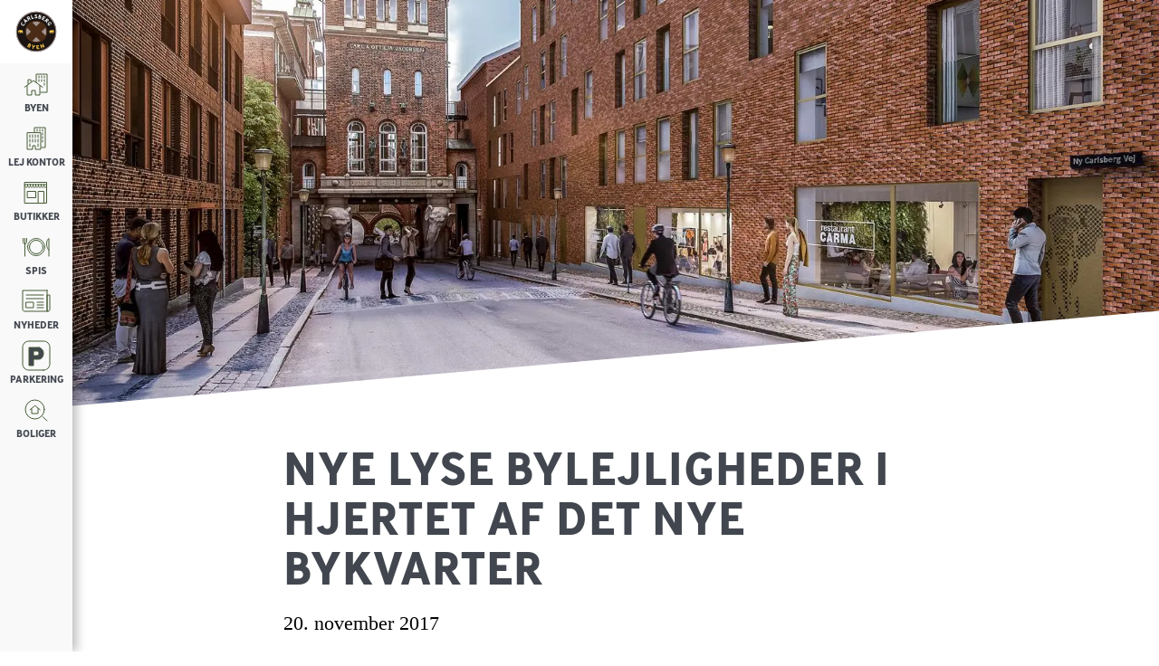

--- FILE ---
content_type: text/html; charset=utf-8
request_url: https://www.carlsbergbyen.dk/nyheder/2017/11/theodora-hus
body_size: 9192
content:
<!DOCTYPE html><html lang="da"><head><meta charSet="utf-8"/><meta name="viewport" content="width=device-width, initial-scale=1"/><link rel="preload" as="image" imageSrcSet="/_next/image?url=https%3A%2F%2Fimages.ctfassets.net%2F9w5sxg80x534%2Fd68b6a99-a9e9-42a8-b35d-184926ab058a-heroImage%2Fa37e42fec4e38ddd467831fbb1b95668%2Ftheodora-hus.ashx&amp;w=1920&amp;q=75 1x, /_next/image?url=https%3A%2F%2Fimages.ctfassets.net%2F9w5sxg80x534%2Fd68b6a99-a9e9-42a8-b35d-184926ab058a-heroImage%2Fa37e42fec4e38ddd467831fbb1b95668%2Ftheodora-hus.ashx&amp;w=3840&amp;q=75 2x"/><link rel="stylesheet" href="/_next/static/css/b97eb738403f3f5f.css?dpl=dpl_DRJwTin2o2QQipD3BM7DownUPyCo" data-precedence="next"/><link rel="preload" as="script" fetchPriority="low" href="/_next/static/chunks/webpack-da2c144efff91525.js?dpl=dpl_DRJwTin2o2QQipD3BM7DownUPyCo"/><script src="/_next/static/chunks/22129126-9a2b81f615e0b6c9.js?dpl=dpl_DRJwTin2o2QQipD3BM7DownUPyCo" async=""></script><script src="/_next/static/chunks/2147-e1f35350c215d22d.js?dpl=dpl_DRJwTin2o2QQipD3BM7DownUPyCo" async=""></script><script src="/_next/static/chunks/main-app-05337cca2c0890ff.js?dpl=dpl_DRJwTin2o2QQipD3BM7DownUPyCo" async=""></script><script src="/_next/static/chunks/9877-0ec9fe4c7da58156.js?dpl=dpl_DRJwTin2o2QQipD3BM7DownUPyCo" async=""></script><script src="/_next/static/chunks/8184-e0e1d795a5baf6d2.js?dpl=dpl_DRJwTin2o2QQipD3BM7DownUPyCo" async=""></script><script src="/_next/static/chunks/app/layout-389aeec5c80feb5e.js?dpl=dpl_DRJwTin2o2QQipD3BM7DownUPyCo" async=""></script><script src="/_next/static/chunks/6266-e2d9592702b1608b.js?dpl=dpl_DRJwTin2o2QQipD3BM7DownUPyCo" async=""></script><script src="/_next/static/chunks/7134-95cdb81025917a1e.js?dpl=dpl_DRJwTin2o2QQipD3BM7DownUPyCo" async=""></script><script src="/_next/static/chunks/9257-dde0c321ccd7c0bf.js?dpl=dpl_DRJwTin2o2QQipD3BM7DownUPyCo" async=""></script><script src="/_next/static/chunks/app/nyheder/%5Byear%5D/%5Bmonth%5D/%5Bslug%5D/page-1f7c40986cc88d7f.js?dpl=dpl_DRJwTin2o2QQipD3BM7DownUPyCo" async=""></script><link rel="preload" href="https://cdn.accutics.net/cookiesaver/3/main.min.js" as="script"/><link rel="preload" href="https://policy.app.cookieinformation.com/uc.js?language=DA&amp;gcmEnabledByConsentLibrary=false" as="script"/><link rel="preload" href="https://www.googletagmanager.com/gtag/js?id=GTM-N3P79VD" as="script"/><link rel="preload" href="https://data.carlsbergbyen.dk/slrclfgb.js?id=GTM-PQHV8M" as="script"/><link rel="preload" href="https://www.google.com/recaptcha/api.js?render=6LeB-kEsAAAAAJ3LZm5Eth8EauCzUvMNs6I470OS" as="script"/><meta name="theme-color" content="#ffffff"/><title>Theodora Hus: Bylejligheder i hjertet af det nye bykvarter</title><meta name="description" content="Theodora Hus: Bylejligheder i hjertet af det nye bykvarter"/><link rel="author" href="www.valtech.com"/><meta name="author" content="Valtech"/><link rel="manifest" href="/assets/documents/manifest.json"/><meta property="og:title" content="Theodora Hus: Bylejligheder i hjertet af det nye bykvarter"/><meta property="og:description" content="Theodora Hus: Bylejligheder i hjertet af det nye bykvarter"/><meta property="og:type" content="website"/><meta name="twitter:card" content="summary"/><meta name="twitter:title" content="Theodora Hus: Bylejligheder i hjertet af det nye bykvarter"/><meta name="twitter:description" content="Theodora Hus: Bylejligheder i hjertet af det nye bykvarter"/><link rel="icon" href="/assets/images/favicon-32x32.png" sizes="32x32" type="image/png"/><link rel="icon" href="/assets/images/favicon-16x16.png" sizes="16x16" type="image/png"/><link rel="icon" href="/assets/images/favicon.ico" sizes="any" type="image/x-icon"/><link rel="mask-icon" href="/assets/svg/safari-pinned-tab.svg"/><link rel="apple-touch-icon" href="/assets/images/apple-touch-icon.png" sizes="180x180"/><script>document.querySelectorAll('body link[rel="icon"], body link[rel="apple-touch-icon"]').forEach(el => document.head.appendChild(el))</script><script src="/_next/static/chunks/polyfills-42372ed130431b0a.js?dpl=dpl_DRJwTin2o2QQipD3BM7DownUPyCo" noModule=""></script></head><body><div hidden=""><!--$--><!--/$--></div><nav class="nav" role="navigation"><div class="nav__header"><label class="nav__header-burger" aria-label="Vis menuen"><svg class="header-icon__symbol"><use href="/assets/svg/icons.svg#icon-header-burger"></use></svg><svg class="header-icon__symbol header-icon__symbol--close"><use href="/assets/svg/icons.svg#icon-header-close"></use></svg></label><a class="nav__header-logo" aria-label="Tilbage til forsiden" href="/"></a></div><ul class="nav__list nav__list--1st"><li class="nav__item"><label class="nav__label nav-icon"><svg class="nav-icon__symbol"><use href="/assets/svg/icons.svg#icon-navigation-thetown"></use></svg><span class="nav-icon__text">Byen</span></label><ul class="nav__list nav__list--2nd"><li class="nav__item"><a class="nav__label" href="/om-carlsberg-byen">Om Carlsberg Byen</a></li><li class="nav__item"><a class="nav__label" href="/om-carlsberg-byen/interaktivt-kort">Kort over kvarteret</a></li><li class="nav__item"><a class="nav__label" href="/om-carlsberg-byen/beboerinfo">Beboerinfo</a></li><li class="nav__item"><a class="nav__label" href="/om-carlsberg-byen/historie">Historie</a></li></ul></li><li class="nav__item"><label class="nav__label nav-icon"><svg class="nav-icon__symbol"><use href="/assets/svg/icons.svg#icon-navigation-business"></use></svg><span class="nav-icon__text">Lej kontor</span></label><ul class="nav__list nav__list--2nd"><li class="nav__item"><a class="nav__label" href="/find-kontor/erhverv-i-carlsberg-byen">Se kontorlokaler til leje</a></li><li class="nav__item"><a class="nav__label" href="/find-kontor/kontorvirksomheder">Virksomheder i Carlsberg Byen</a></li></ul></li><li class="nav__item"><label class="nav__label nav-icon"><svg class="nav-icon__symbol"><use href="/assets/svg/icons.svg#icon-navigation-store"></use></svg><span class="nav-icon__text">Butikker</span></label><ul class="nav__list nav__list--2nd"><li class="nav__item"><a class="nav__label" href="/butikker">Butikker, du kan besøge</a></li><li class="nav__item"><a class="nav__label" href="/butikker/butikslokale-til-leje">Butikslokaler til leje</a></li></ul></li><li class="nav__item"><label class="nav__label nav-icon"><svg class="nav-icon__symbol"><use href="/assets/svg/icons.svg#icon-navigation-restaurant"></use></svg><span class="nav-icon__text">Spis</span></label><ul class="nav__list nav__list--2nd"><li class="nav__item"><a class="nav__label" href="/spisesteder">Spisesteder, du kan besøge</a></li><li class="nav__item"><a class="nav__label" href="/spisesteder/restaurantlokale-til-leje">Restaurant- og cafélokaler til leje</a></li></ul></li><li class="nav__item"><a class="nav__label nav-icon" href="/nyheder"><svg class="nav-icon__symbol"><use href="/assets/svg/icons.svg#icon-navigation-news"></use></svg><span class="nav-icon__text">Nyheder</span></a></li><li class="nav__item"><a class="nav__label nav-icon" href="/parkering"><svg class="nav-icon__symbol"><use href="/assets/svg/icons.svg#icon-pictogram-parking"></use></svg><span class="nav-icon__text">Parkering</span></a></li><li class="nav__item"><a class="nav__label nav-icon" href="/om-carlsberg-byen/omraadet/boliger"><svg class="nav-icon__symbol"><use href="/assets/svg/icons.svg#icon-navigation-findproperty"></use></svg><span class="nav-icon__text">Boliger</span></a></li></ul></nav><main><div class="hero-image"><div class="image image--bottom-right"><div class="image__skew"><img alt="" width="1600" height="600" decoding="async" data-nimg="1" style="color:transparent" srcSet="/_next/image?url=https%3A%2F%2Fimages.ctfassets.net%2F9w5sxg80x534%2Fd68b6a99-a9e9-42a8-b35d-184926ab058a-heroImage%2Fa37e42fec4e38ddd467831fbb1b95668%2Ftheodora-hus.ashx&amp;w=1920&amp;q=75 1x, /_next/image?url=https%3A%2F%2Fimages.ctfassets.net%2F9w5sxg80x534%2Fd68b6a99-a9e9-42a8-b35d-184926ab058a-heroImage%2Fa37e42fec4e38ddd467831fbb1b95668%2Ftheodora-hus.ashx&amp;w=3840&amp;q=75 2x" src="/_next/image?url=https%3A%2F%2Fimages.ctfassets.net%2F9w5sxg80x534%2Fd68b6a99-a9e9-42a8-b35d-184926ab058a-heroImage%2Fa37e42fec4e38ddd467831fbb1b95668%2Ftheodora-hus.ashx&amp;w=3840&amp;q=75"/></div></div></div><article class="content-region"><div class="wrapper wrapper--mobile-margin"><div class="narrow"><h1 class="headline">NYE LYSE BYLEJLIGHEDER I HJERTET AF DET NYE BYKVARTER</h1></div></div><div class="wrapper wrapper--mobile-margin"><div class="narrow"><div class="date">20. november 2017</div></div></div><div class="wrapper wrapper--mobile-margin"><div class="narrow"><div class="abstract">Leder du efter en lejlighed med højt til loftet og en god blanding urban vibe, grønne omgivelser og dansk kulturarv? Så er Theodora Hus i Carlsberg Byen lige noget for dig.</div></div></div><div class="wrapper wrapper--mobile-margin"><div class="narrow"><div class="wysiwyg">Snart kommer 58 lyse bylejligheder til salg i det nye Theodora Hus, som ligger lige ved den berømte Elefantport. Du kan ikke bo mere centralt i Carlsberg Byen end her, hvor cafeer og butikker ligger lige rundt om hjørnet, og grønne haver og parker blot et stenkast væk. Samtidig skaber de mange omkringliggende historiske bygninger en helt unik stemning, som du kun finder i Carlsberg Byen.<br>
<br>
Theodora Hus består af 58 lejligheder og fås i størrelser fra 57 til 183 m2 og mellem 2-7 værelser med en hyggelig og meget grøn fælles gård. De fleste lejligheder har altaner, og syv af dem har tagterrasse – heriblandt nogle af de mindre boliger, som dermed får en ekstra stue i sommerhalvåret. De fem største boliger i ejendommen er i to etager med et
opholdsrum i dobbelt højde, rå betonvægge og hvide ståltrapper op til
værelserne på øverste etage, så boligens indre flot matcher de smukke, rustikke omgivelser på denne del af bryggerigrunden.<br>
<br>
Theodora Hus er designet af Adept, som binder bro mellem fortid og nutid med fine arkitektoniske detaljer. Specialfremstillede teglsten skaber liv i facaderne og reflekterer murværket i de gamle bygninger, og udsmykningen i indgangspartierne refererer til bryggeriets historie.<br>
<p class="MsoNormal" style="margin-bottom:0cm;margin-bottom:.0001pt;line-height:
normal;"><span style="font-size: 12pt; font-family: 'Times New Roman', serif;"></span></p></div></div></div><div class="wrapper"><div class="cta"><a class="btn" target="_self" href="/tilsalg/ejendomme/theodora-hus"><span class="btn__text btn__text--icon">SE THEODORA HUS PROJEKTSIDEN</span><span class="btn__icon btn__icon--bg"><svg><use href="/assets/svg/icons.svg#icon-arrow-right"></use></svg></span></a></div></div><div class="wrapper"><div class="collage"><div class="collage__row js-inview"><div class="image image--bottom-left"><div class="image__skew"></div></div><div class="collage__text"><div class="teaser"><p><strong>Kom til åbent hus på Theodora Hus</strong></p><div>De nye lejligheder er allerede sat til salg, så kig forbi vores showroom på Pasteursvej 7 hver søndag kl. 13-15 og hør mere om ejendommen. Hvem ved? Måske du finder din drømmelejlighed her i hjertet af Carlsberg Byen.</div><a class="btn btn--discreet" rel="noopener noreferrer" target="_self" href="/sog/aabent-hus"><span class="btn__text btn__text--icon">ÅBENT HUS I CARLSBERG BYEN SHOWROOM</span><span class="btn__icon"><svg><use href="/assets/svg/icons.svg#icon-arrow-right"></use></svg></span></a></div></div></div><div class="collage__row js-inview"><div class="collage__text"><div class="teaser"><p><strong>Livet mellem husene i Carlsberg Byen -</strong></p><div>Carlsberg Byen P/S opfører bygninger, men vi opbygger i høj grad også livet mellem bygningerne. Hvis du flytter ind i den vestlige del af Theodora Hus, bor du lige ud til en af de historiske pladser i det nye bykvarter, Ottilia Jacobsen Plads. Den østlige side ligger ud til Carlsberg Byens "rådhusplads" med restauranter, caféer, amfiteater og masser af liv.</div><a class="btn btn--discreet" rel="noopener noreferrer" target="_self" href="/om-carlsberg-byen/byrum-i-carlsberg-byen"><span class="btn__text btn__text--icon">BESØG BYENS HAVER OG PLADSER</span><span class="btn__icon"><svg><use href="/assets/svg/icons.svg#icon-arrow-right"></use></svg></span></a></div></div><div class="image image--top-right"><div class="image__skew"></div></div></div></div></div></article></main><!--$--><!--/$--><footer class="footer" lang="da"><div class="wrapper"><div class="footer__column footer__column--logo"></div><div class="footer__column footer__column--links"><strong>BESØG CARLSBERG BYEN</strong><p><a href="/parkering">Parkering</a><br/><a href="/butikker">Butikker</a><br/><a href="/spisesteder">Spisesteder</a><br/><a href="/om-carlsberg-byen/interaktivt-kort">Interaktivt kort</a><br/></p><br class="t-last-br"/></div><div class="footer__column footer__column--links"><p><strong>ERHVERV</strong></p><p><a href="/find-kontor/erhverv-i-carlsberg-byen">Se kontorlokaler til leje</a><br/><a href="/find-kontor/kontorvirksomheder">Se alle kontorvirksomheder</a></p><p><strong>OM OS</strong></p><p><a href="/om-os/kontakt">Kontakt</a><br/><a href="/om-os">Om Udviklingsselskabet Carlsberg Byen P/S</a><br/><a href="/om-os/koncernstruktur">Koncernstruktur</a></p></div><div class="footer__column"><strong class="contact-name">Udviklingsselskabet Carlsberg Byen P/S</strong><span><span>Bryggernes Plads 14, 3. sal</span><br/><span>1799 København V</span></span><br/><a href="mailto:cby@carlsbergbyen.dk"><span>cby@carlsbergbyen.dk</span></a><br/><span>CVR 33 64 84 99</span><br/><div class="footer__social-media"><a class="social-link" rel="noopener noreferrer" target="_blank" aria-label="Gå til Facebook" href="https://www.facebook.com/CarlsbergByen/"><svg><use href="/assets/svg/icons.svg#icon-social-facebook"></use></svg></a><a class="social-link" rel="noopener noreferrer" target="_blank" aria-label="Gå til LinkedIn" href="https://www.linkedin.com/company/carlsbergbyen/"><svg><use href="/assets/svg/icons.svg#icon-social-linkedin"></use></svg></a><a class="social-link" rel="noopener noreferrer" target="_blank" aria-label="Gå til Instagram" href="https://www.instagram.com/carlsbergbyen/"><svg><use href="/assets/svg/icons.svg#icon-social-instagram"></use></svg></a></div></div></div><div class="wrapper footer__center"><svg><use href="/assets/svg/icons.svg#icon-navigation-about-us"></use></svg><p><em><a href="/data">Behandling af data / Processing of data</a></em></p><p class="footer__padding-block"><em><a download="" href="/assets/documents/retningslinjer_carlsbergbyen.pdf">Retningslinjer for brug af navnet Carlsberg Byen</a></em></p><p><em><a download="" href="/assets/documents/ansvarsfraskrivelse.pdf">Ansvarsfraskrivelse</a></em></p></div></footer><script src="/_next/static/chunks/webpack-da2c144efff91525.js?dpl=dpl_DRJwTin2o2QQipD3BM7DownUPyCo" async=""></script><script>(self.__next_f=self.__next_f||[]).push([0])</script><script>self.__next_f.push([1,"1:\"$Sreact.fragment\"\n3:I[6340,[],\"\"]\n4:I[1138,[],\"\"]\n6:I[8132,[],\"OutletBoundary\"]\n9:I[9404,[],\"AsyncMetadataOutlet\"]\nb:I[8132,[],\"ViewportBoundary\"]\nd:I[8132,[],\"MetadataBoundary\"]\nf:I[2731,[],\"\"]\n10:I[8800,[\"9877\",\"static/chunks/9877-0ec9fe4c7da58156.js?dpl=dpl_DRJwTin2o2QQipD3BM7DownUPyCo\",\"8184\",\"static/chunks/8184-e0e1d795a5baf6d2.js?dpl=dpl_DRJwTin2o2QQipD3BM7DownUPyCo\",\"7177\",\"static/chunks/app/layout-389aeec5c80feb5e.js?dpl=dpl_DRJwTin2o2QQipD3BM7DownUPyCo\"],\"\"]\n12:I[1726,[\"9877\",\"static/chunks/9877-0ec9fe4c7da58156.js?dpl=dpl_DRJwTin2o2QQipD3BM7DownUPyCo\",\"8184\",\"static/chunks/8184-e0e1d795a5baf6d2.js?dpl=dpl_DRJwTin2o2QQipD3BM7DownUPyCo\",\"7177\",\"static/chunks/app/layout-389aeec5c80feb5e.js?dpl=dpl_DRJwTin2o2QQipD3BM7DownUPyCo\"],\"Navigation\"]\n13:I[4027,[\"9877\",\"static/chunks/9877-0ec9fe4c7da58156.js?dpl=dpl_DRJwTin2o2QQipD3BM7DownUPyCo\",\"8184\",\"static/chunks/8184-e0e1d795a5baf6d2.js?dpl=dpl_DRJwTin2o2QQipD3BM7DownUPyCo\",\"7177\",\"static/chunks/app/layout-389aeec5c80feb5e.js?dpl=dpl_DRJwTin2o2QQipD3BM7DownUPyCo\"],\"ReCaptchaProvider\"]\n15:I[9877,[\"6266\",\"static/chunks/6266-e2d9592702b1608b.js?dpl=dpl_DRJwTin2o2QQipD3BM7DownUPyCo\",\"9877\",\"static/chunks/9877-0ec9fe4c7da58156.js?dpl=dpl_DRJwTin2o2QQipD3BM7DownUPyCo\",\"8184\",\"static/chunks/8184-e0e1d795a5baf6d2.js?dpl=dpl_DRJwTin2o2QQipD3BM7DownUPyCo\",\"7134\",\"static/chunks/7134-95cdb81025917a1e.js?dpl=dpl_DRJwTin2o2QQipD3BM7DownUPyCo\",\"9257\",\"static/chunks/9257-dde0c321ccd7c0bf.js?dpl=dpl_DRJwTin2o2QQipD3BM7DownUPyCo\",\"9039\",\"static/chunks/app/nyheder/%5Byear%5D/%5Bmonth%5D/%5Bslug%5D/page-1f7c40986cc88d7f.js?dpl=dpl_DRJwTin2o2QQipD3BM7DownUPyCo\"],\"\"]\n16:\"$Sreact.suspense\"\n17:I[9404,[],\"AsyncMetadata\"]\n:HL[\"/_next/static/css/b97eb738403f3f5f.css?dpl=dpl_DRJwTin2o2QQipD3BM7DownUPyCo\",\"style\"]\n"])</script><script>self.__next_f.push([1,"0:{\"P\":null,\"b\":\"Y945JaurOZD1y6pblPrI-\",\"p\":\"\",\"c\":[\"\",\"nyheder\",\"2017\",\"11\",\"theodora-hus\"],\"i\":false,\"f\":[[[\"\",{\"children\":[\"nyheder\",{\"children\":[[\"year\",\"2017\",\"d\"],{\"children\":[[\"month\",\"11\",\"d\"],{\"children\":[[\"slug\",\"theodora-hus\",\"d\"],{\"children\":[\"__PAGE__\",{}]}]}]}]}]},\"$undefined\",\"$undefined\",true],[\"\",[\"$\",\"$1\",\"c\",{\"children\":[[[\"$\",\"link\",\"0\",{\"rel\":\"stylesheet\",\"href\":\"/_next/static/css/b97eb738403f3f5f.css?dpl=dpl_DRJwTin2o2QQipD3BM7DownUPyCo\",\"precedence\":\"next\",\"crossOrigin\":\"$undefined\",\"nonce\":\"$undefined\"}]],\"$L2\"]}],{\"children\":[\"nyheder\",[\"$\",\"$1\",\"c\",{\"children\":[null,[\"$\",\"$L3\",null,{\"parallelRouterKey\":\"children\",\"error\":\"$undefined\",\"errorStyles\":\"$undefined\",\"errorScripts\":\"$undefined\",\"template\":[\"$\",\"$L4\",null,{}],\"templateStyles\":\"$undefined\",\"templateScripts\":\"$undefined\",\"notFound\":\"$undefined\",\"forbidden\":\"$undefined\",\"unauthorized\":\"$undefined\"}]]}],{\"children\":[[\"year\",\"2017\",\"d\"],[\"$\",\"$1\",\"c\",{\"children\":[null,[\"$\",\"$L3\",null,{\"parallelRouterKey\":\"children\",\"error\":\"$undefined\",\"errorStyles\":\"$undefined\",\"errorScripts\":\"$undefined\",\"template\":[\"$\",\"$L4\",null,{}],\"templateStyles\":\"$undefined\",\"templateScripts\":\"$undefined\",\"notFound\":\"$undefined\",\"forbidden\":\"$undefined\",\"unauthorized\":\"$undefined\"}]]}],{\"children\":[[\"month\",\"11\",\"d\"],[\"$\",\"$1\",\"c\",{\"children\":[null,[\"$\",\"$L3\",null,{\"parallelRouterKey\":\"children\",\"error\":\"$undefined\",\"errorStyles\":\"$undefined\",\"errorScripts\":\"$undefined\",\"template\":[\"$\",\"$L4\",null,{}],\"templateStyles\":\"$undefined\",\"templateScripts\":\"$undefined\",\"notFound\":\"$undefined\",\"forbidden\":\"$undefined\",\"unauthorized\":\"$undefined\"}]]}],{\"children\":[[\"slug\",\"theodora-hus\",\"d\"],[\"$\",\"$1\",\"c\",{\"children\":[null,[\"$\",\"$L3\",null,{\"parallelRouterKey\":\"children\",\"error\":\"$undefined\",\"errorStyles\":\"$undefined\",\"errorScripts\":\"$undefined\",\"template\":[\"$\",\"$L4\",null,{}],\"templateStyles\":\"$undefined\",\"templateScripts\":\"$undefined\",\"notFound\":\"$undefined\",\"forbidden\":\"$undefined\",\"unauthorized\":\"$undefined\"}]]}],{\"children\":[\"__PAGE__\",[\"$\",\"$1\",\"c\",{\"children\":[\"$L5\",null,[\"$\",\"$L6\",null,{\"children\":[\"$L7\",\"$L8\",[\"$\",\"$L9\",null,{\"promise\":\"$@a\"}]]}]]}],{},null,false]},null,false]},null,false]},null,false]},null,false]},null,false],[\"$\",\"$1\",\"h\",{\"children\":[null,[\"$\",\"$1\",\"y9qiMoAxtZeJ31t8j4ok5v\",{\"children\":[[\"$\",\"$Lb\",null,{\"children\":\"$Lc\"}],null]}],[\"$\",\"$Ld\",null,{\"children\":\"$Le\"}]]}],false]],\"m\":\"$undefined\",\"G\":[\"$f\",\"$undefined\"],\"s\":false,\"S\":false}\n"])</script><script>self.__next_f.push([1,"11:Tb20,"])</script><script>self.__next_f.push([1,"(function(){function r(n,e,t){function i(o,u){if(!e[o]){if(!n[o]){var f=\"function\"==typeof require\u0026\u0026require;if(!u\u0026\u0026f)return f(o,!0);if(a)return a(o,!0);var c=new Error(\"Cannot find module '\"+o+\"'\");throw c.code=\"MODULE_NOT_FOUND\",c}var s=e[o]={exports:{}};n[o][0].call(s.exports,function(r){var e=n[o][1][r];return i(e||r)},s,s.exports,r,n,e,t)}return e[o].exports}for(var a=\"function\"==typeof require\u0026\u0026require,o=0;o\u003ct.length;o++)i(t[o]);return i}return r})()({1:[function(r,n,e){\"use strict\";function t(r,n){return o(r)||a(r,n)||i()}function i(){throw new TypeError(\"Invalid attempt to destructure non-iterable instance\")}function a(r,n){var e=[];var t=true;var i=false;var a=undefined;try{for(var o=r[Symbol.iterator](),u;!(t=(u=o.next()).done);t=true){e.push(u.value);if(n\u0026\u0026e.length===n)break}}catch(r){i=true;a=r}finally{try{if(!t\u0026\u0026o[\"return\"]!=null)o[\"return\"]()}finally{if(i)throw a}}return e}function o(r){if(Array.isArray(r))return r}(function(r,n){var e=\"3.2\";var i=Date.now();if(!Object.entries){Object.entries=function(r){var n=Object.keys(r),e=n.length,t=new Array(e);while(e--){t[e]=[n[e],r[n[e]]]}return t}}function a(){var r=\"cs_test_cookie=1\";var n=document.location.hostname.split(\".\");for(var e=n.length-1;e\u003e=0;e--){var t=n.slice(e).join(\".\");document.cookie=r+\";domain=.\"+t+\";\";if(document.cookie.indexOf(r)\u003e-1){document.cookie=r.split(\"=\")[0]+\"=;domain=.\"+t+\";expires=Thu, 01 Jan 1970 00:00:01 GMT;\";return t}}return document.location.hostname}function o(r,n){var e=[n];var t=r.substring(0,r.length-n.length);if(t.length\u003e0){var i=t.split(\".\");i.pop();var a=n;for(var o=i.length-1;o\u003e=0;o--){a=i[o]+\".\"+a;e.push(a)}}return e}function u(r,n,e,t,i){var a=r+\"=\"+n+\";\";if(e!==null){a+=\"expires=\"+e+\";\"}if(t!==null){a+=\"domain=\"+t+\";\"}if(i){a+=\"secure;\"}a+=\"path=/;\";document.cookie=a}var f=Date.now();var c=[];var s=document.cookie;if(!s){return}var l=a();var v=o(document.location.hostname,l);s=s.split(/; */);var h={};for(var d=0;d\u003cs.length;d++){h[s[d].substring(0,s[d].indexOf(\"=\"))]=s[d].substring(s[d].indexOf(\"=\")+1)}var g=\"_acs_\";var p=\"_acs__acsr_\";var b=[];Object.entries(h).forEach(function(r){var n=t(r,2),e=n[0],i=n[1];if(e.indexOf(g)===0){var a=true;for(var o in v){if(e===g+v[o]){a=false;break}}if(a){b.push(e);return}try{var s=JSON.parse(h[e]);if(s.c){var l=e.substring(g.length);for(var d=0,p=Object.entries(s.c);d\u003cp.length;d++){var m=t(p[d],2),O=m[0],w=m[1];var x=parseInt(w.e,36)*1e3;if(!(O in h)\u0026\u0026x\u003ef){u(O,w.v,new Date(x).toUTCString(),w.r?null:\".\"+l,w.s?true:false)}}}}catch(r){c.push({n:e,v:h[e],e:r})}}});b.forEach(function(r){var n=h[r];if(r.indexOf(p)===0){if(!(r.substring(p.length)in h)){u(r.substring(p.length),n,null,null,null);return}}if(r.indexOf(g)===0){if(!(r.substring(g.length)in h)){u(r.substring(g.length),n,null,l,null)}}});var m=Date.now();r.acqps={v:e,s:i,e:m,t:m-i,w:c}})(window)},{}]},{},[1]);"])</script><script>self.__next_f.push([1,"2:[\"$\",\"html\",null,{\"lang\":\"da\",\"children\":[\"$\",\"body\",null,{\"children\":[[[\"$\",\"$L10\",null,{\"async\":true,\"type\":\"text/javascript\",\"src\":\"https://cdn.accutics.net/cookiesaver/3/main.min.js\"}],[\"$\",\"$L10\",null,{\"async\":true,\"type\":\"text/javascript\",\"src\":\"https://policy.app.cookieinformation.com/uc.js?language=DA\u0026gcmEnabledByConsentLibrary=false\"}],[\"$\",\"$L10\",null,{\"id\":\"CookieSaverPreload\",\"children\":\"$11\"}]],[[\"$\",\"$L10\",null,{\"async\":true,\"src\":\"https://www.googletagmanager.com/gtag/js?id=GTM-N3P79VD\"}],[\"$\",\"$L10\",null,{\"id\":\"GTM-N3P79VD\",\"strategy\":\"afterInteractive\",\"children\":[\"window.dataLayer = window.dataLayer || [];\",\"(function(w,d,s,l,i){w[l]=w[l]||[];w[l].push({'gtm.start':\\nnew Date().getTime(),event:'gtm.js'});var f=d.getElementsByTagName(s)[0],\\nj=d.createElement(s),dl=l!='dataLayer'?'\u0026l='+l:'';j.async=true;j.src=\\n'https://www.googletagmanager.com/gtag/js?id='+i+dl;f.parentNode.insertBefore(j,f);\\n})(window,document,'script','dataLayer','GTM-N3P79VD')\"]}]],[[\"$\",\"$L10\",null,{\"async\":true,\"src\":\"https://data.carlsbergbyen.dk/slrclfgb.js?id=GTM-PQHV8M\"}],[\"$\",\"$L10\",null,{\"id\":\"GTM-PQHV8M\",\"strategy\":\"afterInteractive\",\"children\":[\"window.dataLayer = window.dataLayer || [];\",\"(function(w,d,s,l,i){w[l]=w[l]||[];w[l].push({'gtm.start':\\nnew Date().getTime(),event:'gtm.js'});var f=d.getElementsByTagName(s)[0],\\nj=d.createElement(s),dl=l!='dataLayer'?'\u0026l='+l:'';j.async=true;j.src=\\n'https://data.carlsbergbyen.dk/slrclfgb.js?id='+i+dl;f.parentNode.insertBefore(j,f);\\n})(window,document,'script','dataLayer','GTM-PQHV8M')\"]}]],[\"$\",\"$L12\",null,{\"lang\":\"da\"}],[\"$\",\"$L13\",null,{\"reCaptchaKey\":\"6LeB-kEsAAAAAJ3LZm5Eth8EauCzUvMNs6I470OS\",\"children\":[\"$\",\"$L3\",null,{\"parallelRouterKey\":\"children\",\"error\":\"$undefined\",\"errorStyles\":\"$undefined\",\"errorScripts\":\"$undefined\",\"template\":[\"$\",\"$L4\",null,{}],\"templateStyles\":\"$undefined\",\"templateScripts\":\"$undefined\",\"notFound\":[\"$L14\",[]],\"forbidden\":\"$undefined\",\"unauthorized\":\"$undefined\"}]}],[\"$\",\"footer\",null,{\"className\":\"footer\",\"lang\":\"da\",\"children\":[[\"$\",\"div\",null,{\"className\":\"wrapper\",\"children\":[[\"$\",\"div\",null,{\"className\":\"footer__column footer__column--logo\"}],[\"$\",\"div\",null,{\"className\":\"footer__column footer__column--links\",\"children\":[[\"$\",\"strong\",null,{\"children\":\"BESØG CARLSBERG BYEN\"}],[\"$\",\"p\",null,{\"children\":[[\"$\",\"$L15\",null,{\"href\":\"/parkering\",\"children\":\"Parkering\"}],[\"$\",\"br\",null,{}],[\"$\",\"$L15\",null,{\"href\":\"/butikker\",\"children\":\"Butikker\"}],[\"$\",\"br\",null,{}],[\"$\",\"$L15\",null,{\"href\":\"/spisesteder\",\"children\":\"Spisesteder\"}],[\"$\",\"br\",null,{}],[\"$\",\"$L15\",null,{\"href\":\"/om-carlsberg-byen/interaktivt-kort\",\"children\":\"Interaktivt kort\"}],[\"$\",\"br\",null,{}]]}],[\"$\",\"br\",null,{\"className\":\"t-last-br\"}]]}],[\"$\",\"div\",null,{\"className\":\"footer__column footer__column--links\",\"children\":[[\"$\",\"p\",null,{\"children\":[\"$\",\"strong\",null,{\"children\":\"ERHVERV\"}]}],[\"$\",\"p\",null,{\"children\":[[\"$\",\"$L15\",null,{\"href\":\"/find-kontor/erhverv-i-carlsberg-byen\",\"children\":\"Se kontorlokaler til leje\"}],[\"$\",\"br\",null,{}],[\"$\",\"$L15\",null,{\"href\":\"/find-kontor/kontorvirksomheder\",\"children\":\"Se alle kontorvirksomheder\"}]]}],[\"$\",\"p\",null,{\"children\":[\"$\",\"strong\",null,{\"children\":\"OM OS\"}]}],[\"$\",\"p\",null,{\"children\":[[\"$\",\"$L15\",null,{\"href\":\"/om-os/kontakt\",\"children\":\"Kontakt\"}],[\"$\",\"br\",null,{}],[\"$\",\"$L15\",null,{\"href\":\"/om-os\",\"children\":\"Om Udviklingsselskabet Carlsberg Byen P/S\"}],[\"$\",\"br\",null,{}],[\"$\",\"$L15\",null,{\"href\":\"/om-os/koncernstruktur\",\"children\":\"Koncernstruktur\"}]]}]]}],[\"$\",\"div\",null,{\"className\":\"footer__column\",\"children\":[[\"$\",\"strong\",null,{\"className\":\"contact-name\",\"children\":\"Udviklingsselskabet Carlsberg Byen P/S\"}],[\"$\",\"span\",null,{\"children\":[[\"$\",\"span\",null,{\"children\":\"Bryggernes Plads 14, 3. sal\"}],[\"$\",\"br\",null,{}],[\"$\",\"span\",null,{\"children\":\"1799 København V\"}]]}],[\"$\",\"br\",null,{}],[\"$\",\"$L15\",null,{\"href\":\"mailto:cby@carlsbergbyen.dk\",\"children\":[\"$\",\"span\",null,{\"children\":\"cby@carlsbergbyen.dk\"}]}],[\"$\",\"br\",null,{}],[\"$\",\"span\",null,{\"children\":\"CVR 33 64 84 99\"}],[\"$\",\"br\",null,{}],[\"$\",\"div\",null,{\"className\":\"footer__social-media\",\"children\":[[\"$\",\"$L15\",null,{\"href\":\"https://www.facebook.com/CarlsbergByen/\",\"className\":\"social-link\",\"rel\":\"noopener noreferrer\",\"target\":\"_blank\",\"aria-label\":\"Gå til Facebook\",\"children\":[\"$\",\"svg\",null,{\"children\":[\"$\",\"use\",null,{\"href\":\"/assets/svg/icons.svg#icon-social-facebook\"}]}]}],[\"$\",\"$L15\",null,{\"href\":\"https://www.linkedin.com/company/carlsbergbyen/\",\"className\":\"social-link\",\"rel\":\"noopener noreferrer\",\"target\":\"_blank\",\"aria-label\":\"Gå til LinkedIn\",\"children\":[\"$\",\"svg\",null,{\"children\":[\"$\",\"use\",null,{\"href\":\"/assets/svg/icons.svg#icon-social-linkedin\"}]}]}],[\"$\",\"$L15\",null,{\"href\":\"https://www.instagram.com/carlsbergbyen/\",\"className\":\"social-link\",\"rel\":\"noopener noreferrer\",\"target\":\"_blank\",\"aria-label\":\"Gå til Instagram\",\"children\":[\"$\",\"svg\",null,{\"children\":[\"$\",\"use\",null,{\"href\":\"/assets/svg/icons.svg#icon-social-instagram\"}]}]}]]}]]}]]}],[\"$\",\"div\",null,{\"className\":\"wrapper footer__center\",\"children\":[[\"$\",\"svg\",null,{\"children\":[\"$\",\"use\",null,{\"href\":\"/assets/svg/icons.svg#icon-navigation-about-us\"}]}],[\"$\",\"p\",null,{\"children\":[\"$\",\"em\",null,{\"children\":[\"$\",\"$L15\",null,{\"href\":\"/data\",\"children\":\"Behandling af data / Processing of data\"}]}]}],[\"$\",\"p\",null,{\"className\":\"footer__padding-block\",\"children\":[\"$\",\"em\",null,{\"children\":[\"$\",\"$L15\",null,{\"href\":\"/assets/documents/retningslinjer_carlsbergbyen.pdf\",\"download\":true,\"children\":\"Retningslinjer for brug af navnet Carlsberg Byen\"}]}]}],[\"$\",\"p\",null,{\"children\":[\"$\",\"em\",null,{\"children\":[\"$\",\"$L15\",null,{\"href\":\"/assets/documents/ansvarsfraskrivelse.pdf\",\"download\":true,\"children\":\"Ansvarsfraskrivelse\"}]}]}]]}]]}]]}]}]\n"])</script><script>self.__next_f.push([1,"e:[\"$\",\"div\",null,{\"hidden\":true,\"children\":[\"$\",\"$16\",null,{\"fallback\":null,\"children\":[\"$\",\"$L17\",null,{\"promise\":\"$@18\"}]}]}]\n8:null\nc:[[\"$\",\"meta\",\"0\",{\"charSet\":\"utf-8\"}],[\"$\",\"meta\",\"1\",{\"name\":\"viewport\",\"content\":\"width=device-width, initial-scale=1\"}],[\"$\",\"meta\",\"2\",{\"name\":\"theme-color\",\"content\":\"#ffffff\"}]]\n7:null\n"])</script><script>self.__next_f.push([1,"19:I[6266,[\"6266\",\"static/chunks/6266-e2d9592702b1608b.js?dpl=dpl_DRJwTin2o2QQipD3BM7DownUPyCo\",\"9877\",\"static/chunks/9877-0ec9fe4c7da58156.js?dpl=dpl_DRJwTin2o2QQipD3BM7DownUPyCo\",\"8184\",\"static/chunks/8184-e0e1d795a5baf6d2.js?dpl=dpl_DRJwTin2o2QQipD3BM7DownUPyCo\",\"7134\",\"static/chunks/7134-95cdb81025917a1e.js?dpl=dpl_DRJwTin2o2QQipD3BM7DownUPyCo\",\"9257\",\"static/chunks/9257-dde0c321ccd7c0bf.js?dpl=dpl_DRJwTin2o2QQipD3BM7DownUPyCo\",\"9039\",\"static/chunks/app/nyheder/%5Byear%5D/%5Bmonth%5D/%5Bslug%5D/page-1f7c40986cc88d7f.js?dpl=dpl_DRJwTin2o2QQipD3BM7DownUPyCo\"],\"Image\"]\n14:[\"$\",\"main\",null,{\"lang\":\"da\",\"children\":[[\"$\",\"div\",null,{\"className\":\"hero-image\",\"children\":[\"$\",\"div\",null,{\"className\":\"image image--bottom-right\",\"children\":[\"$\",\"div\",null,{\"className\":\"image__skew\",\"children\":[[\"$\",\"$L19\",null,{\"src\":\"https://images.ctfassets.net/9w5sxg80x534/4AcmyyPbXjvXoxTXDw1koO/f78b4bacd0301502e61fc54c530aafb0/cbycrestenhusextmaskincentral-10.jpg\",\"height\":600,\"width\":1600,\"alt\":\"\",\"loading\":\"$undefined\",\"priority\":true}],null]}]}]}],[\"$\",\"article\",null,{\"className\":\"content-region\",\"children\":[[\"$\",\"div\",null,{\"className\":\"wrapper wrapper--mobile-margin\",\"children\":[\"$\",\"div\",null,{\"className\":\"narrow\",\"children\":[\"$\",\"h1\",null,{\"className\":\"headline\",\"children\":\"404\"}]}]}],null,[\"$\",\"div\",null,{\"className\":\"wrapper wrapper--mobile-margin\",\"children\":[\"$\",\"div\",null,{\"className\":\"narrow\",\"children\":[\"$\",\"div\",null,{\"className\":\"abstract\",\"children\":\"Øv! Siden, du leder efter, findes ikke længere eller er blevet flyttet.\"}]}]}],null,[\"$L1a\",\"$L1b\",\"$L1c\"]]}]]}]\n"])</script><script>self.__next_f.push([1,"1d:T59c,Snart kommer 58 lyse bylejligheder til salg i det nye Theodora Hus, som ligger lige ved den berømte Elefantport. Du kan ikke bo mere centralt i Carlsberg Byen end her, hvor cafeer og butikker ligger lige rundt om hjørnet, og grønne haver og parker blot et stenkast væk. Samtidig skaber de mange omkringliggende historiske bygninger en helt unik stemning, som du kun finder i Carlsberg Byen.\u003cbr\u003e\n\u003cbr\u003e\nTheodora Hus består af 58 lejligheder og fås i størrelser fra 57 til 183 m2 og mellem 2-7 værelser med en hyggelig og meget grøn fælles gård. De fleste lejligheder har altaner, og syv af dem har tagterrasse – heriblandt nogle af de mindre boliger, som dermed får en ekstra stue i sommerhalvåret. De fem største boliger i ejendommen er i to etager med et\nopholdsrum i dobbelt højde, rå betonvægge og hvide ståltrapper op til\nværelserne på øverste etage, så boligens indre flot matcher de smukke, rustikke omgivelser på denne del af bryggerigrunden.\u003cbr\u003e\n\u003cbr\u003e\nTheodora Hus er designet af Adept, som binder bro mellem fortid og nutid med fine arkitektoniske detaljer. Specialfremstillede teglsten skaber liv i facaderne og reflekterer murværket i de gamle bygninger, og udsmykningen i indgangspartierne refererer til bryggeriets historie.\u003cbr\u003e\n\u003cp class=\"MsoNormal\" style=\"margin-bottom:0cm;margin-bottom:.0001pt;line-height:\nnormal;\"\u003e\u003cspan style=\"font-size: 12pt; font-family: 'Times New Roman', serif;\"\u003e\u003c/span\u003e\u003c/p\u003e5:[\"$\",\"main\",null,{\"children\":[[\"$\",\"div\",null,{\"className\":\"hero-image\",\"children\":[\"$\",\"div\",null,{\"className\":\"image image--bottom-right\",\"children\":[\"$\",\"div\",null,{\"className\":\"image__skew\",\"children\":[[\"$\",\"$L19\",null,{\"src\":\"https://images.ctfassets.net/9w5sxg80x534/d68b6a99-a9e9-42a8-b35d-184926ab058a-heroImage/a37e42fec4e38ddd467831fbb1b95668/theodora-hus.ashx\",\"height\":600,\"width\":1600,\"alt\":\"\",\"loading\":\"$undefined\",\"priority\":true}],null]}]}]}],[\"$\",\"article\",null,{\"className\":\"content-region\",\"children\":[[\"$\",\"div\",null,{\"className\":\"wrapper wrapper--mobile-margin\",\"children\":[\"$\",\"d"])</script><script>self.__next_f.push([1,"iv\",null,{\"className\":\"narrow\",\"children\":[\"$\",\"h1\",null,{\"className\":\"headline\",\"children\":\"NYE LYSE BYLEJLIGHEDER I HJERTET AF DET NYE BYKVARTER\"}]}]}],[\"$\",\"div\",null,{\"className\":\"wrapper wrapper--mobile-margin\",\"children\":[\"$\",\"div\",null,{\"className\":\"narrow\",\"children\":[\"$\",\"div\",null,{\"className\":\"date\",\"children\":\"20. november 2017\"}]}]}],[\"$\",\"div\",null,{\"className\":\"wrapper wrapper--mobile-margin\",\"children\":[\"$\",\"div\",null,{\"className\":\"narrow\",\"children\":[\"$\",\"div\",null,{\"className\":\"abstract\",\"children\":\"Leder du efter en lejlighed med højt til loftet og en god blanding urban vibe, grønne omgivelser og dansk kulturarv? Så er Theodora Hus i Carlsberg Byen lige noget for dig.\"}]}]}],[\"$\",\"div\",null,{\"className\":\"wrapper wrapper--mobile-margin\",\"children\":[\"$\",\"div\",null,{\"className\":\"narrow\",\"children\":[null,[\"$\",\"div\",null,{\"className\":\"wysiwyg\",\"dangerouslySetInnerHTML\":{\"__html\":\"$1d\"}}]]}]}],[\"$L1e\",\"$L1f\"]]}]]}]\na:{\"metadata\":[[\"$\",\"title\",\"0\",{\"children\":\"Theodora Hus: Bylejligheder i hjertet af det nye bykvarter\"}],[\"$\",\"meta\",\"1\",{\"name\":\"description\",\"content\":\"Theodora Hus: Bylejligheder i hjertet af det nye bykvarter\"}],[\"$\",\"link\",\"2\",{\"rel\":\"author\",\"href\":\"www.valtech.com\"}],[\"$\",\"meta\",\"3\",{\"name\":\"author\",\"content\":\"Valtech\"}],[\"$\",\"link\",\"4\",{\"rel\":\"manifest\",\"href\":\"/assets/documents/manifest.json\",\"crossOrigin\":\"$undefined\"}],[\"$\",\"meta\",\"5\",{\"property\":\"og:title\",\"content\":\"Theodora Hus: Bylejligheder i hjertet af det nye bykvarter\"}],[\"$\",\"meta\",\"6\",{\"property\":\"og:description\",\"content\":\"Theodora Hus: Bylejligheder i hjertet af det nye bykvarter\"}],[\"$\",\"meta\",\"7\",{\"property\":\"og:type\",\"content\":\"website\"}],[\"$\",\"meta\",\"8\",{\"name\":\"twitter:card\",\"content\":\"summary\"}],[\"$\",\"meta\",\"9\",{\"name\":\"twitter:title\",\"content\":\"Theodora Hus: Bylejligheder i hjertet af det nye bykvarter\"}],[\"$\",\"meta\",\"10\",{\"name\":\"twitter:description\",\"content\":\"Theodora Hus: Bylejligheder i hjertet af det nye bykvarter\"}],[\"$\",\"link\",\"11\",{\"rel\":\"icon\",\"href\":\"/assets/images/favicon-32x32.png\",\"sizes\":\"3"])</script><script>self.__next_f.push([1,"2x32\",\"type\":\"image/png\"}],[\"$\",\"link\",\"12\",{\"rel\":\"icon\",\"href\":\"/assets/images/favicon-16x16.png\",\"sizes\":\"16x16\",\"type\":\"image/png\"}],[\"$\",\"link\",\"13\",{\"rel\":\"icon\",\"href\":\"/assets/images/favicon.ico\",\"sizes\":\"any\",\"type\":\"image/x-icon\"}],[\"$\",\"link\",\"14\",{\"rel\":\"mask-icon\",\"href\":\"/assets/svg/safari-pinned-tab.svg\"}],[\"$\",\"link\",\"15\",{\"rel\":\"apple-touch-icon\",\"href\":\"/assets/images/apple-touch-icon.png\",\"sizes\":\"180x180\"}]],\"error\":null,\"digest\":\"$undefined\"}\n18:{\"metadata\":\"$a:metadata\",\"error\":null,\"digest\":\"$undefined\"}\n"])</script><script>self.__next_f.push([1,"20:I[5967,[\"6266\",\"static/chunks/6266-e2d9592702b1608b.js?dpl=dpl_DRJwTin2o2QQipD3BM7DownUPyCo\",\"9877\",\"static/chunks/9877-0ec9fe4c7da58156.js?dpl=dpl_DRJwTin2o2QQipD3BM7DownUPyCo\",\"8184\",\"static/chunks/8184-e0e1d795a5baf6d2.js?dpl=dpl_DRJwTin2o2QQipD3BM7DownUPyCo\",\"7134\",\"static/chunks/7134-95cdb81025917a1e.js?dpl=dpl_DRJwTin2o2QQipD3BM7DownUPyCo\",\"9257\",\"static/chunks/9257-dde0c321ccd7c0bf.js?dpl=dpl_DRJwTin2o2QQipD3BM7DownUPyCo\",\"9039\",\"static/chunks/app/nyheder/%5Byear%5D/%5Bmonth%5D/%5Bslug%5D/page-1f7c40986cc88d7f.js?dpl=dpl_DRJwTin2o2QQipD3BM7DownUPyCo\"],\"CTA\"]\n1a:[\"$\",\"$L20\",\"0-3hTJ5qI0r3O9Zq7WhvK2AQ\",{\"url\":\"/sog\",\"text\":\"Boliger?\",\"target\":\"_self\",\"rel\":\"$undefined\",\"download\":\"$undefined\",\"iconName\":\"$undefined\",\"formLabels\":{\"description\":\"\",\"name\":\"\",\"email\":\"\",\"phone\":\"\",\"company\":\"\",\"reason\":\"\",\"permission\":\"\",\"cta\":\"\",\"placeholders\":{\"reason\":\"\"},\"errors\":{\"label\":\"\",\"name\":\"\",\"email\":\"\",\"reason\":\"\",\"permission\":\"\"}},\"formMeta\":\"$undefined\"}]\n"])</script><script>self.__next_f.push([1,"1e:[\"$\",\"$L20\",\"0-37470cd8-d1eb-4459-a8f4-f5714d002af5\",{\"url\":\"/tilsalg/ejendomme/theodora-hus\",\"text\":\"SE THEODORA HUS PROJEKTSIDEN\",\"target\":\"_self\",\"rel\":\"$undefined\",\"download\":\"$undefined\",\"iconName\":\"$undefined\",\"formLabels\":{\"description\":\"\",\"name\":\"\",\"email\":\"\",\"phone\":\"\",\"company\":\"\",\"reason\":\"\",\"permission\":\"\",\"cta\":\"\",\"placeholders\":{\"reason\":\"\"},\"errors\":{\"label\":\"\",\"name\":\"\",\"email\":\"\",\"reason\":\"\",\"permission\":\"\"}},\"formMeta\":\"$undefined\"}]\n"])</script><script>self.__next_f.push([1,"21:I[7666,[\"6266\",\"static/chunks/6266-e2d9592702b1608b.js?dpl=dpl_DRJwTin2o2QQipD3BM7DownUPyCo\",\"9877\",\"static/chunks/9877-0ec9fe4c7da58156.js?dpl=dpl_DRJwTin2o2QQipD3BM7DownUPyCo\",\"8184\",\"static/chunks/8184-e0e1d795a5baf6d2.js?dpl=dpl_DRJwTin2o2QQipD3BM7DownUPyCo\",\"7134\",\"static/chunks/7134-95cdb81025917a1e.js?dpl=dpl_DRJwTin2o2QQipD3BM7DownUPyCo\",\"9257\",\"static/chunks/9257-dde0c321ccd7c0bf.js?dpl=dpl_DRJwTin2o2QQipD3BM7DownUPyCo\",\"9039\",\"static/chunks/app/nyheder/%5Byear%5D/%5Bmonth%5D/%5Bslug%5D/page-1f7c40986cc88d7f.js?dpl=dpl_DRJwTin2o2QQipD3BM7DownUPyCo\"],\"Collage\"]\n1f:[\"$\",\"$L21\",\"1-65680c2c-28e2-469a-bb7d-1d552eba80a8\",{\"left\":{\"image\":{\"src\":\"\",\"height\":0,\"width\":0,\"alt\":\"\"},\"hideImage\":false,\"variant\":null,\"heading\":\"Kom til åbent hus på Theodora Hus\",\"description\":\"De nye lejligheder er allerede sat til salg, så kig forbi vores showroom på Pasteursvej 7 hver søndag kl. 13-15 og hør mere om ejendommen. Hvem ved? Måske du finder din drømmelejlighed her i hjertet af Carlsberg Byen.\",\"link\":{\"url\":\"/sog/aabent-hus\",\"text\":\"ÅBENT HUS I CARLSBERG BYEN SHOWROOM\",\"target\":\"$undefined\",\"rel\":\"$undefined\"},\"downloadLabels\":{\"description\":\"\",\"name\":\"\",\"email\":\"\",\"phone\":\"\",\"company\":\"\",\"reason\":\"\",\"permission\":\"\",\"cta\":\"\",\"placeholders\":{\"reason\":\"\"},\"errors\":{\"label\":\"\",\"name\":\"\",\"email\":\"\",\"reason\":\"\",\"permission\":\"\"}},\"downloadMeta\":\"$undefined\"},\"right\":{\"image\":{\"src\":\"\",\"height\":0,\"width\":0,\"alt\":\"\"},\"hideImage\":false,\"variant\":null,\"heading\":\"Livet mellem husene i Carlsberg Byen -\",\"description\":\"Carlsberg Byen P/S opfører bygninger, men vi opbygger i høj grad også livet mellem bygningerne. Hvis du flytter ind i den vestlige del af Theodora Hus, bor du lige ud til en af de historiske pladser i det nye bykvarter, Ottilia Jacobsen Plads. Den østlige side ligger ud til Carlsberg Byens \\\"rådhusplads\\\" med restauranter, caféer, amfiteater og masser af liv.\",\"link\":{\"url\":\"/om-carlsberg-byen/byrum-i-carlsberg-byen\",\"text\":\"BESØG BYENS HAVER OG PLADSER\",\"target\":\"$undefined\",\"rel\":\"$undefined\"},"])</script><script>self.__next_f.push([1,"\"downloadLabels\":{\"description\":\"\",\"name\":\"\",\"email\":\"\",\"phone\":\"\",\"company\":\"\",\"reason\":\"\",\"permission\":\"\",\"cta\":\"\",\"placeholders\":{\"reason\":\"\"},\"errors\":{\"label\":\"\",\"name\":\"\",\"email\":\"\",\"reason\":\"\",\"permission\":\"\"}},\"downloadMeta\":\"$undefined\"}}]\n"])</script><script>self.__next_f.push([1,"1b:[\"$\",\"$L20\",\"1-31fHunuSf8YgAo91uNB7UV\",{\"url\":\"/find-kontor\",\"text\":\"Erhverv?\",\"target\":\"_self\",\"rel\":\"$undefined\",\"download\":\"$undefined\",\"iconName\":\"$undefined\",\"formLabels\":{\"description\":\"\",\"name\":\"\",\"email\":\"\",\"phone\":\"\",\"company\":\"\",\"reason\":\"\",\"permission\":\"\",\"cta\":\"\",\"placeholders\":{\"reason\":\"\"},\"errors\":{\"label\":\"\",\"name\":\"\",\"email\":\"\",\"reason\":\"\",\"permission\":\"\"}},\"formMeta\":\"$undefined\"}]\n1c:[\"$\",\"$L20\",\"2-6xZn1OWfS3Saw7WNHSxvA6\",{\"url\":\"/\",\"text\":\"Tilbage til forsiden\",\"target\":\"_self\",\"rel\":\"$undefined\",\"download\":\"$undefined\",\"iconName\":\"$undefined\",\"formLabels\":{\"description\":\"\",\"name\":\"\",\"email\":\"\",\"phone\":\"\",\"company\":\"\",\"reason\":\"\",\"permission\":\"\",\"cta\":\"\",\"placeholders\":{\"reason\":\"\"},\"errors\":{\"label\":\"\",\"name\":\"\",\"email\":\"\",\"reason\":\"\",\"permission\":\"\"}},\"formMeta\":\"$undefined\"}]\n"])</script></body></html>

--- FILE ---
content_type: text/html; charset=utf-8
request_url: https://www.google.com/recaptcha/api2/anchor?ar=1&k=6LeB-kEsAAAAAJ3LZm5Eth8EauCzUvMNs6I470OS&co=aHR0cHM6Ly93d3cuY2FybHNiZXJnYnllbi5kazo0NDM.&hl=en&v=PoyoqOPhxBO7pBk68S4YbpHZ&size=invisible&anchor-ms=20000&execute-ms=30000&cb=ylpjmmowyzv1
body_size: 48721
content:
<!DOCTYPE HTML><html dir="ltr" lang="en"><head><meta http-equiv="Content-Type" content="text/html; charset=UTF-8">
<meta http-equiv="X-UA-Compatible" content="IE=edge">
<title>reCAPTCHA</title>
<style type="text/css">
/* cyrillic-ext */
@font-face {
  font-family: 'Roboto';
  font-style: normal;
  font-weight: 400;
  font-stretch: 100%;
  src: url(//fonts.gstatic.com/s/roboto/v48/KFO7CnqEu92Fr1ME7kSn66aGLdTylUAMa3GUBHMdazTgWw.woff2) format('woff2');
  unicode-range: U+0460-052F, U+1C80-1C8A, U+20B4, U+2DE0-2DFF, U+A640-A69F, U+FE2E-FE2F;
}
/* cyrillic */
@font-face {
  font-family: 'Roboto';
  font-style: normal;
  font-weight: 400;
  font-stretch: 100%;
  src: url(//fonts.gstatic.com/s/roboto/v48/KFO7CnqEu92Fr1ME7kSn66aGLdTylUAMa3iUBHMdazTgWw.woff2) format('woff2');
  unicode-range: U+0301, U+0400-045F, U+0490-0491, U+04B0-04B1, U+2116;
}
/* greek-ext */
@font-face {
  font-family: 'Roboto';
  font-style: normal;
  font-weight: 400;
  font-stretch: 100%;
  src: url(//fonts.gstatic.com/s/roboto/v48/KFO7CnqEu92Fr1ME7kSn66aGLdTylUAMa3CUBHMdazTgWw.woff2) format('woff2');
  unicode-range: U+1F00-1FFF;
}
/* greek */
@font-face {
  font-family: 'Roboto';
  font-style: normal;
  font-weight: 400;
  font-stretch: 100%;
  src: url(//fonts.gstatic.com/s/roboto/v48/KFO7CnqEu92Fr1ME7kSn66aGLdTylUAMa3-UBHMdazTgWw.woff2) format('woff2');
  unicode-range: U+0370-0377, U+037A-037F, U+0384-038A, U+038C, U+038E-03A1, U+03A3-03FF;
}
/* math */
@font-face {
  font-family: 'Roboto';
  font-style: normal;
  font-weight: 400;
  font-stretch: 100%;
  src: url(//fonts.gstatic.com/s/roboto/v48/KFO7CnqEu92Fr1ME7kSn66aGLdTylUAMawCUBHMdazTgWw.woff2) format('woff2');
  unicode-range: U+0302-0303, U+0305, U+0307-0308, U+0310, U+0312, U+0315, U+031A, U+0326-0327, U+032C, U+032F-0330, U+0332-0333, U+0338, U+033A, U+0346, U+034D, U+0391-03A1, U+03A3-03A9, U+03B1-03C9, U+03D1, U+03D5-03D6, U+03F0-03F1, U+03F4-03F5, U+2016-2017, U+2034-2038, U+203C, U+2040, U+2043, U+2047, U+2050, U+2057, U+205F, U+2070-2071, U+2074-208E, U+2090-209C, U+20D0-20DC, U+20E1, U+20E5-20EF, U+2100-2112, U+2114-2115, U+2117-2121, U+2123-214F, U+2190, U+2192, U+2194-21AE, U+21B0-21E5, U+21F1-21F2, U+21F4-2211, U+2213-2214, U+2216-22FF, U+2308-230B, U+2310, U+2319, U+231C-2321, U+2336-237A, U+237C, U+2395, U+239B-23B7, U+23D0, U+23DC-23E1, U+2474-2475, U+25AF, U+25B3, U+25B7, U+25BD, U+25C1, U+25CA, U+25CC, U+25FB, U+266D-266F, U+27C0-27FF, U+2900-2AFF, U+2B0E-2B11, U+2B30-2B4C, U+2BFE, U+3030, U+FF5B, U+FF5D, U+1D400-1D7FF, U+1EE00-1EEFF;
}
/* symbols */
@font-face {
  font-family: 'Roboto';
  font-style: normal;
  font-weight: 400;
  font-stretch: 100%;
  src: url(//fonts.gstatic.com/s/roboto/v48/KFO7CnqEu92Fr1ME7kSn66aGLdTylUAMaxKUBHMdazTgWw.woff2) format('woff2');
  unicode-range: U+0001-000C, U+000E-001F, U+007F-009F, U+20DD-20E0, U+20E2-20E4, U+2150-218F, U+2190, U+2192, U+2194-2199, U+21AF, U+21E6-21F0, U+21F3, U+2218-2219, U+2299, U+22C4-22C6, U+2300-243F, U+2440-244A, U+2460-24FF, U+25A0-27BF, U+2800-28FF, U+2921-2922, U+2981, U+29BF, U+29EB, U+2B00-2BFF, U+4DC0-4DFF, U+FFF9-FFFB, U+10140-1018E, U+10190-1019C, U+101A0, U+101D0-101FD, U+102E0-102FB, U+10E60-10E7E, U+1D2C0-1D2D3, U+1D2E0-1D37F, U+1F000-1F0FF, U+1F100-1F1AD, U+1F1E6-1F1FF, U+1F30D-1F30F, U+1F315, U+1F31C, U+1F31E, U+1F320-1F32C, U+1F336, U+1F378, U+1F37D, U+1F382, U+1F393-1F39F, U+1F3A7-1F3A8, U+1F3AC-1F3AF, U+1F3C2, U+1F3C4-1F3C6, U+1F3CA-1F3CE, U+1F3D4-1F3E0, U+1F3ED, U+1F3F1-1F3F3, U+1F3F5-1F3F7, U+1F408, U+1F415, U+1F41F, U+1F426, U+1F43F, U+1F441-1F442, U+1F444, U+1F446-1F449, U+1F44C-1F44E, U+1F453, U+1F46A, U+1F47D, U+1F4A3, U+1F4B0, U+1F4B3, U+1F4B9, U+1F4BB, U+1F4BF, U+1F4C8-1F4CB, U+1F4D6, U+1F4DA, U+1F4DF, U+1F4E3-1F4E6, U+1F4EA-1F4ED, U+1F4F7, U+1F4F9-1F4FB, U+1F4FD-1F4FE, U+1F503, U+1F507-1F50B, U+1F50D, U+1F512-1F513, U+1F53E-1F54A, U+1F54F-1F5FA, U+1F610, U+1F650-1F67F, U+1F687, U+1F68D, U+1F691, U+1F694, U+1F698, U+1F6AD, U+1F6B2, U+1F6B9-1F6BA, U+1F6BC, U+1F6C6-1F6CF, U+1F6D3-1F6D7, U+1F6E0-1F6EA, U+1F6F0-1F6F3, U+1F6F7-1F6FC, U+1F700-1F7FF, U+1F800-1F80B, U+1F810-1F847, U+1F850-1F859, U+1F860-1F887, U+1F890-1F8AD, U+1F8B0-1F8BB, U+1F8C0-1F8C1, U+1F900-1F90B, U+1F93B, U+1F946, U+1F984, U+1F996, U+1F9E9, U+1FA00-1FA6F, U+1FA70-1FA7C, U+1FA80-1FA89, U+1FA8F-1FAC6, U+1FACE-1FADC, U+1FADF-1FAE9, U+1FAF0-1FAF8, U+1FB00-1FBFF;
}
/* vietnamese */
@font-face {
  font-family: 'Roboto';
  font-style: normal;
  font-weight: 400;
  font-stretch: 100%;
  src: url(//fonts.gstatic.com/s/roboto/v48/KFO7CnqEu92Fr1ME7kSn66aGLdTylUAMa3OUBHMdazTgWw.woff2) format('woff2');
  unicode-range: U+0102-0103, U+0110-0111, U+0128-0129, U+0168-0169, U+01A0-01A1, U+01AF-01B0, U+0300-0301, U+0303-0304, U+0308-0309, U+0323, U+0329, U+1EA0-1EF9, U+20AB;
}
/* latin-ext */
@font-face {
  font-family: 'Roboto';
  font-style: normal;
  font-weight: 400;
  font-stretch: 100%;
  src: url(//fonts.gstatic.com/s/roboto/v48/KFO7CnqEu92Fr1ME7kSn66aGLdTylUAMa3KUBHMdazTgWw.woff2) format('woff2');
  unicode-range: U+0100-02BA, U+02BD-02C5, U+02C7-02CC, U+02CE-02D7, U+02DD-02FF, U+0304, U+0308, U+0329, U+1D00-1DBF, U+1E00-1E9F, U+1EF2-1EFF, U+2020, U+20A0-20AB, U+20AD-20C0, U+2113, U+2C60-2C7F, U+A720-A7FF;
}
/* latin */
@font-face {
  font-family: 'Roboto';
  font-style: normal;
  font-weight: 400;
  font-stretch: 100%;
  src: url(//fonts.gstatic.com/s/roboto/v48/KFO7CnqEu92Fr1ME7kSn66aGLdTylUAMa3yUBHMdazQ.woff2) format('woff2');
  unicode-range: U+0000-00FF, U+0131, U+0152-0153, U+02BB-02BC, U+02C6, U+02DA, U+02DC, U+0304, U+0308, U+0329, U+2000-206F, U+20AC, U+2122, U+2191, U+2193, U+2212, U+2215, U+FEFF, U+FFFD;
}
/* cyrillic-ext */
@font-face {
  font-family: 'Roboto';
  font-style: normal;
  font-weight: 500;
  font-stretch: 100%;
  src: url(//fonts.gstatic.com/s/roboto/v48/KFO7CnqEu92Fr1ME7kSn66aGLdTylUAMa3GUBHMdazTgWw.woff2) format('woff2');
  unicode-range: U+0460-052F, U+1C80-1C8A, U+20B4, U+2DE0-2DFF, U+A640-A69F, U+FE2E-FE2F;
}
/* cyrillic */
@font-face {
  font-family: 'Roboto';
  font-style: normal;
  font-weight: 500;
  font-stretch: 100%;
  src: url(//fonts.gstatic.com/s/roboto/v48/KFO7CnqEu92Fr1ME7kSn66aGLdTylUAMa3iUBHMdazTgWw.woff2) format('woff2');
  unicode-range: U+0301, U+0400-045F, U+0490-0491, U+04B0-04B1, U+2116;
}
/* greek-ext */
@font-face {
  font-family: 'Roboto';
  font-style: normal;
  font-weight: 500;
  font-stretch: 100%;
  src: url(//fonts.gstatic.com/s/roboto/v48/KFO7CnqEu92Fr1ME7kSn66aGLdTylUAMa3CUBHMdazTgWw.woff2) format('woff2');
  unicode-range: U+1F00-1FFF;
}
/* greek */
@font-face {
  font-family: 'Roboto';
  font-style: normal;
  font-weight: 500;
  font-stretch: 100%;
  src: url(//fonts.gstatic.com/s/roboto/v48/KFO7CnqEu92Fr1ME7kSn66aGLdTylUAMa3-UBHMdazTgWw.woff2) format('woff2');
  unicode-range: U+0370-0377, U+037A-037F, U+0384-038A, U+038C, U+038E-03A1, U+03A3-03FF;
}
/* math */
@font-face {
  font-family: 'Roboto';
  font-style: normal;
  font-weight: 500;
  font-stretch: 100%;
  src: url(//fonts.gstatic.com/s/roboto/v48/KFO7CnqEu92Fr1ME7kSn66aGLdTylUAMawCUBHMdazTgWw.woff2) format('woff2');
  unicode-range: U+0302-0303, U+0305, U+0307-0308, U+0310, U+0312, U+0315, U+031A, U+0326-0327, U+032C, U+032F-0330, U+0332-0333, U+0338, U+033A, U+0346, U+034D, U+0391-03A1, U+03A3-03A9, U+03B1-03C9, U+03D1, U+03D5-03D6, U+03F0-03F1, U+03F4-03F5, U+2016-2017, U+2034-2038, U+203C, U+2040, U+2043, U+2047, U+2050, U+2057, U+205F, U+2070-2071, U+2074-208E, U+2090-209C, U+20D0-20DC, U+20E1, U+20E5-20EF, U+2100-2112, U+2114-2115, U+2117-2121, U+2123-214F, U+2190, U+2192, U+2194-21AE, U+21B0-21E5, U+21F1-21F2, U+21F4-2211, U+2213-2214, U+2216-22FF, U+2308-230B, U+2310, U+2319, U+231C-2321, U+2336-237A, U+237C, U+2395, U+239B-23B7, U+23D0, U+23DC-23E1, U+2474-2475, U+25AF, U+25B3, U+25B7, U+25BD, U+25C1, U+25CA, U+25CC, U+25FB, U+266D-266F, U+27C0-27FF, U+2900-2AFF, U+2B0E-2B11, U+2B30-2B4C, U+2BFE, U+3030, U+FF5B, U+FF5D, U+1D400-1D7FF, U+1EE00-1EEFF;
}
/* symbols */
@font-face {
  font-family: 'Roboto';
  font-style: normal;
  font-weight: 500;
  font-stretch: 100%;
  src: url(//fonts.gstatic.com/s/roboto/v48/KFO7CnqEu92Fr1ME7kSn66aGLdTylUAMaxKUBHMdazTgWw.woff2) format('woff2');
  unicode-range: U+0001-000C, U+000E-001F, U+007F-009F, U+20DD-20E0, U+20E2-20E4, U+2150-218F, U+2190, U+2192, U+2194-2199, U+21AF, U+21E6-21F0, U+21F3, U+2218-2219, U+2299, U+22C4-22C6, U+2300-243F, U+2440-244A, U+2460-24FF, U+25A0-27BF, U+2800-28FF, U+2921-2922, U+2981, U+29BF, U+29EB, U+2B00-2BFF, U+4DC0-4DFF, U+FFF9-FFFB, U+10140-1018E, U+10190-1019C, U+101A0, U+101D0-101FD, U+102E0-102FB, U+10E60-10E7E, U+1D2C0-1D2D3, U+1D2E0-1D37F, U+1F000-1F0FF, U+1F100-1F1AD, U+1F1E6-1F1FF, U+1F30D-1F30F, U+1F315, U+1F31C, U+1F31E, U+1F320-1F32C, U+1F336, U+1F378, U+1F37D, U+1F382, U+1F393-1F39F, U+1F3A7-1F3A8, U+1F3AC-1F3AF, U+1F3C2, U+1F3C4-1F3C6, U+1F3CA-1F3CE, U+1F3D4-1F3E0, U+1F3ED, U+1F3F1-1F3F3, U+1F3F5-1F3F7, U+1F408, U+1F415, U+1F41F, U+1F426, U+1F43F, U+1F441-1F442, U+1F444, U+1F446-1F449, U+1F44C-1F44E, U+1F453, U+1F46A, U+1F47D, U+1F4A3, U+1F4B0, U+1F4B3, U+1F4B9, U+1F4BB, U+1F4BF, U+1F4C8-1F4CB, U+1F4D6, U+1F4DA, U+1F4DF, U+1F4E3-1F4E6, U+1F4EA-1F4ED, U+1F4F7, U+1F4F9-1F4FB, U+1F4FD-1F4FE, U+1F503, U+1F507-1F50B, U+1F50D, U+1F512-1F513, U+1F53E-1F54A, U+1F54F-1F5FA, U+1F610, U+1F650-1F67F, U+1F687, U+1F68D, U+1F691, U+1F694, U+1F698, U+1F6AD, U+1F6B2, U+1F6B9-1F6BA, U+1F6BC, U+1F6C6-1F6CF, U+1F6D3-1F6D7, U+1F6E0-1F6EA, U+1F6F0-1F6F3, U+1F6F7-1F6FC, U+1F700-1F7FF, U+1F800-1F80B, U+1F810-1F847, U+1F850-1F859, U+1F860-1F887, U+1F890-1F8AD, U+1F8B0-1F8BB, U+1F8C0-1F8C1, U+1F900-1F90B, U+1F93B, U+1F946, U+1F984, U+1F996, U+1F9E9, U+1FA00-1FA6F, U+1FA70-1FA7C, U+1FA80-1FA89, U+1FA8F-1FAC6, U+1FACE-1FADC, U+1FADF-1FAE9, U+1FAF0-1FAF8, U+1FB00-1FBFF;
}
/* vietnamese */
@font-face {
  font-family: 'Roboto';
  font-style: normal;
  font-weight: 500;
  font-stretch: 100%;
  src: url(//fonts.gstatic.com/s/roboto/v48/KFO7CnqEu92Fr1ME7kSn66aGLdTylUAMa3OUBHMdazTgWw.woff2) format('woff2');
  unicode-range: U+0102-0103, U+0110-0111, U+0128-0129, U+0168-0169, U+01A0-01A1, U+01AF-01B0, U+0300-0301, U+0303-0304, U+0308-0309, U+0323, U+0329, U+1EA0-1EF9, U+20AB;
}
/* latin-ext */
@font-face {
  font-family: 'Roboto';
  font-style: normal;
  font-weight: 500;
  font-stretch: 100%;
  src: url(//fonts.gstatic.com/s/roboto/v48/KFO7CnqEu92Fr1ME7kSn66aGLdTylUAMa3KUBHMdazTgWw.woff2) format('woff2');
  unicode-range: U+0100-02BA, U+02BD-02C5, U+02C7-02CC, U+02CE-02D7, U+02DD-02FF, U+0304, U+0308, U+0329, U+1D00-1DBF, U+1E00-1E9F, U+1EF2-1EFF, U+2020, U+20A0-20AB, U+20AD-20C0, U+2113, U+2C60-2C7F, U+A720-A7FF;
}
/* latin */
@font-face {
  font-family: 'Roboto';
  font-style: normal;
  font-weight: 500;
  font-stretch: 100%;
  src: url(//fonts.gstatic.com/s/roboto/v48/KFO7CnqEu92Fr1ME7kSn66aGLdTylUAMa3yUBHMdazQ.woff2) format('woff2');
  unicode-range: U+0000-00FF, U+0131, U+0152-0153, U+02BB-02BC, U+02C6, U+02DA, U+02DC, U+0304, U+0308, U+0329, U+2000-206F, U+20AC, U+2122, U+2191, U+2193, U+2212, U+2215, U+FEFF, U+FFFD;
}
/* cyrillic-ext */
@font-face {
  font-family: 'Roboto';
  font-style: normal;
  font-weight: 900;
  font-stretch: 100%;
  src: url(//fonts.gstatic.com/s/roboto/v48/KFO7CnqEu92Fr1ME7kSn66aGLdTylUAMa3GUBHMdazTgWw.woff2) format('woff2');
  unicode-range: U+0460-052F, U+1C80-1C8A, U+20B4, U+2DE0-2DFF, U+A640-A69F, U+FE2E-FE2F;
}
/* cyrillic */
@font-face {
  font-family: 'Roboto';
  font-style: normal;
  font-weight: 900;
  font-stretch: 100%;
  src: url(//fonts.gstatic.com/s/roboto/v48/KFO7CnqEu92Fr1ME7kSn66aGLdTylUAMa3iUBHMdazTgWw.woff2) format('woff2');
  unicode-range: U+0301, U+0400-045F, U+0490-0491, U+04B0-04B1, U+2116;
}
/* greek-ext */
@font-face {
  font-family: 'Roboto';
  font-style: normal;
  font-weight: 900;
  font-stretch: 100%;
  src: url(//fonts.gstatic.com/s/roboto/v48/KFO7CnqEu92Fr1ME7kSn66aGLdTylUAMa3CUBHMdazTgWw.woff2) format('woff2');
  unicode-range: U+1F00-1FFF;
}
/* greek */
@font-face {
  font-family: 'Roboto';
  font-style: normal;
  font-weight: 900;
  font-stretch: 100%;
  src: url(//fonts.gstatic.com/s/roboto/v48/KFO7CnqEu92Fr1ME7kSn66aGLdTylUAMa3-UBHMdazTgWw.woff2) format('woff2');
  unicode-range: U+0370-0377, U+037A-037F, U+0384-038A, U+038C, U+038E-03A1, U+03A3-03FF;
}
/* math */
@font-face {
  font-family: 'Roboto';
  font-style: normal;
  font-weight: 900;
  font-stretch: 100%;
  src: url(//fonts.gstatic.com/s/roboto/v48/KFO7CnqEu92Fr1ME7kSn66aGLdTylUAMawCUBHMdazTgWw.woff2) format('woff2');
  unicode-range: U+0302-0303, U+0305, U+0307-0308, U+0310, U+0312, U+0315, U+031A, U+0326-0327, U+032C, U+032F-0330, U+0332-0333, U+0338, U+033A, U+0346, U+034D, U+0391-03A1, U+03A3-03A9, U+03B1-03C9, U+03D1, U+03D5-03D6, U+03F0-03F1, U+03F4-03F5, U+2016-2017, U+2034-2038, U+203C, U+2040, U+2043, U+2047, U+2050, U+2057, U+205F, U+2070-2071, U+2074-208E, U+2090-209C, U+20D0-20DC, U+20E1, U+20E5-20EF, U+2100-2112, U+2114-2115, U+2117-2121, U+2123-214F, U+2190, U+2192, U+2194-21AE, U+21B0-21E5, U+21F1-21F2, U+21F4-2211, U+2213-2214, U+2216-22FF, U+2308-230B, U+2310, U+2319, U+231C-2321, U+2336-237A, U+237C, U+2395, U+239B-23B7, U+23D0, U+23DC-23E1, U+2474-2475, U+25AF, U+25B3, U+25B7, U+25BD, U+25C1, U+25CA, U+25CC, U+25FB, U+266D-266F, U+27C0-27FF, U+2900-2AFF, U+2B0E-2B11, U+2B30-2B4C, U+2BFE, U+3030, U+FF5B, U+FF5D, U+1D400-1D7FF, U+1EE00-1EEFF;
}
/* symbols */
@font-face {
  font-family: 'Roboto';
  font-style: normal;
  font-weight: 900;
  font-stretch: 100%;
  src: url(//fonts.gstatic.com/s/roboto/v48/KFO7CnqEu92Fr1ME7kSn66aGLdTylUAMaxKUBHMdazTgWw.woff2) format('woff2');
  unicode-range: U+0001-000C, U+000E-001F, U+007F-009F, U+20DD-20E0, U+20E2-20E4, U+2150-218F, U+2190, U+2192, U+2194-2199, U+21AF, U+21E6-21F0, U+21F3, U+2218-2219, U+2299, U+22C4-22C6, U+2300-243F, U+2440-244A, U+2460-24FF, U+25A0-27BF, U+2800-28FF, U+2921-2922, U+2981, U+29BF, U+29EB, U+2B00-2BFF, U+4DC0-4DFF, U+FFF9-FFFB, U+10140-1018E, U+10190-1019C, U+101A0, U+101D0-101FD, U+102E0-102FB, U+10E60-10E7E, U+1D2C0-1D2D3, U+1D2E0-1D37F, U+1F000-1F0FF, U+1F100-1F1AD, U+1F1E6-1F1FF, U+1F30D-1F30F, U+1F315, U+1F31C, U+1F31E, U+1F320-1F32C, U+1F336, U+1F378, U+1F37D, U+1F382, U+1F393-1F39F, U+1F3A7-1F3A8, U+1F3AC-1F3AF, U+1F3C2, U+1F3C4-1F3C6, U+1F3CA-1F3CE, U+1F3D4-1F3E0, U+1F3ED, U+1F3F1-1F3F3, U+1F3F5-1F3F7, U+1F408, U+1F415, U+1F41F, U+1F426, U+1F43F, U+1F441-1F442, U+1F444, U+1F446-1F449, U+1F44C-1F44E, U+1F453, U+1F46A, U+1F47D, U+1F4A3, U+1F4B0, U+1F4B3, U+1F4B9, U+1F4BB, U+1F4BF, U+1F4C8-1F4CB, U+1F4D6, U+1F4DA, U+1F4DF, U+1F4E3-1F4E6, U+1F4EA-1F4ED, U+1F4F7, U+1F4F9-1F4FB, U+1F4FD-1F4FE, U+1F503, U+1F507-1F50B, U+1F50D, U+1F512-1F513, U+1F53E-1F54A, U+1F54F-1F5FA, U+1F610, U+1F650-1F67F, U+1F687, U+1F68D, U+1F691, U+1F694, U+1F698, U+1F6AD, U+1F6B2, U+1F6B9-1F6BA, U+1F6BC, U+1F6C6-1F6CF, U+1F6D3-1F6D7, U+1F6E0-1F6EA, U+1F6F0-1F6F3, U+1F6F7-1F6FC, U+1F700-1F7FF, U+1F800-1F80B, U+1F810-1F847, U+1F850-1F859, U+1F860-1F887, U+1F890-1F8AD, U+1F8B0-1F8BB, U+1F8C0-1F8C1, U+1F900-1F90B, U+1F93B, U+1F946, U+1F984, U+1F996, U+1F9E9, U+1FA00-1FA6F, U+1FA70-1FA7C, U+1FA80-1FA89, U+1FA8F-1FAC6, U+1FACE-1FADC, U+1FADF-1FAE9, U+1FAF0-1FAF8, U+1FB00-1FBFF;
}
/* vietnamese */
@font-face {
  font-family: 'Roboto';
  font-style: normal;
  font-weight: 900;
  font-stretch: 100%;
  src: url(//fonts.gstatic.com/s/roboto/v48/KFO7CnqEu92Fr1ME7kSn66aGLdTylUAMa3OUBHMdazTgWw.woff2) format('woff2');
  unicode-range: U+0102-0103, U+0110-0111, U+0128-0129, U+0168-0169, U+01A0-01A1, U+01AF-01B0, U+0300-0301, U+0303-0304, U+0308-0309, U+0323, U+0329, U+1EA0-1EF9, U+20AB;
}
/* latin-ext */
@font-face {
  font-family: 'Roboto';
  font-style: normal;
  font-weight: 900;
  font-stretch: 100%;
  src: url(//fonts.gstatic.com/s/roboto/v48/KFO7CnqEu92Fr1ME7kSn66aGLdTylUAMa3KUBHMdazTgWw.woff2) format('woff2');
  unicode-range: U+0100-02BA, U+02BD-02C5, U+02C7-02CC, U+02CE-02D7, U+02DD-02FF, U+0304, U+0308, U+0329, U+1D00-1DBF, U+1E00-1E9F, U+1EF2-1EFF, U+2020, U+20A0-20AB, U+20AD-20C0, U+2113, U+2C60-2C7F, U+A720-A7FF;
}
/* latin */
@font-face {
  font-family: 'Roboto';
  font-style: normal;
  font-weight: 900;
  font-stretch: 100%;
  src: url(//fonts.gstatic.com/s/roboto/v48/KFO7CnqEu92Fr1ME7kSn66aGLdTylUAMa3yUBHMdazQ.woff2) format('woff2');
  unicode-range: U+0000-00FF, U+0131, U+0152-0153, U+02BB-02BC, U+02C6, U+02DA, U+02DC, U+0304, U+0308, U+0329, U+2000-206F, U+20AC, U+2122, U+2191, U+2193, U+2212, U+2215, U+FEFF, U+FFFD;
}

</style>
<link rel="stylesheet" type="text/css" href="https://www.gstatic.com/recaptcha/releases/PoyoqOPhxBO7pBk68S4YbpHZ/styles__ltr.css">
<script nonce="zH6PEXRtwEApJN9e7xKuNQ" type="text/javascript">window['__recaptcha_api'] = 'https://www.google.com/recaptcha/api2/';</script>
<script type="text/javascript" src="https://www.gstatic.com/recaptcha/releases/PoyoqOPhxBO7pBk68S4YbpHZ/recaptcha__en.js" nonce="zH6PEXRtwEApJN9e7xKuNQ">
      
    </script></head>
<body><div id="rc-anchor-alert" class="rc-anchor-alert"></div>
<input type="hidden" id="recaptcha-token" value="[base64]">
<script type="text/javascript" nonce="zH6PEXRtwEApJN9e7xKuNQ">
      recaptcha.anchor.Main.init("[\x22ainput\x22,[\x22bgdata\x22,\x22\x22,\[base64]/[base64]/[base64]/[base64]/cjw8ejpyPj4+eil9Y2F0Y2gobCl7dGhyb3cgbDt9fSxIPWZ1bmN0aW9uKHcsdCx6KXtpZih3PT0xOTR8fHc9PTIwOCl0LnZbd10/dC52W3ddLmNvbmNhdCh6KTp0LnZbd109b2Yoeix0KTtlbHNle2lmKHQuYkImJnchPTMxNylyZXR1cm47dz09NjZ8fHc9PTEyMnx8dz09NDcwfHx3PT00NHx8dz09NDE2fHx3PT0zOTd8fHc9PTQyMXx8dz09Njh8fHc9PTcwfHx3PT0xODQ/[base64]/[base64]/[base64]/bmV3IGRbVl0oSlswXSk6cD09Mj9uZXcgZFtWXShKWzBdLEpbMV0pOnA9PTM/bmV3IGRbVl0oSlswXSxKWzFdLEpbMl0pOnA9PTQ/[base64]/[base64]/[base64]/[base64]\x22,\[base64]\x22,\x22w7PCpMKocsKoRMKhZyvDncOodMOiwrwncw5Qw6DDkMOjMn01IcObw74cwqDCm8OHJMObw6srw5Q/SFVFw5FHw6BsIhhew5wnwqrCgcKIwrrCocO9BHvDtEfDr8O/w6k4wp9pwq4Nw44qw45nwrvDisOtfcKCYcOQbm4HwqbDnMKTw7TCnsO7wrB2w4PCg8O3RRE2OsKkN8ObE245wpLDlsOVEMO3dhU8w7XCq1LCl3ZSHMKESzl8wqTCncKLw63DkVp7wqA9wrjDvHLCvT/CocOGwpDCjQ16XMKhwqjCqQ7CgxIXw7FkwrHDqMOYEStSw7oZwqLDv8Osw4FELUTDk8ONM8ONNcKdNF4EQxMQBsOPw5czFAPCr8KuXcKLRcKMwqbCisOzwqptP8K1G8KEM0hca8KpZcKgBsKsw48tD8O1wprDtMOlcH7DsUHDosKqFMKFwoI/[base64]/wqrDrQxqwrY0w6MFw7FyRBjDszUeAsKswozDiDbDsQVtMHPCvcO3M8OQw5vDjUzClGlCw7ETwr/CmhTDjB3Ck8O7AMOgwpoVIFrCncOUF8KZYsKqT8OCXMOHK8Kjw63CkElow4NwVFUrwoRRwoISFks6CsKyF8O2w5zDq8KIMlrCiyZXcA/DmAjCvnTCisKabMKsbVnDkyJDccKVwqrDl8KBw7I5bkVtwqUcZyrCp1J3wp97w4lgwqjCumvDmMOfwqHDr0PDr0pEwpbDhsKAUcOwGFzDgcKbw6gcwrfCuWAzecKQEcK/woECw74XwoMvD8KCSicfwobDo8Kkw6TCmHXDrMK2woAkw4gyVXMawq4wAHVKcsKlwoHDlBXCkMOoDMO4wrhnwqTDvzZawrvDrcKewoJIGMOWXcKjwp99w5DDgcKIPcK8Ijg6w5AnwqXCmcO1MMOhwpnCmcKuwrXCvxYICMKiw5gSVB53wq/CjQPDpjLCnsKTSEjCnSTCjcKvLg1OcSQRYMKOw6R/[base64]/ChTrDmMKHOEw2wpUTw4k7wpgRw59hJsKkdsKaVcORwq4fwo0Swp/DgUxLwqR0w7HCnA/CoxQufC5Kwp5fIcKNwpPClMOdwrjDjMKSw5E3wrp8w4JIw4cTw53CjVDCqsKSDsKIUXhXQ8KYwr4wasOOFChgecOCdQ3CoCkJw6VDVsKLN0zChwXClMKnEcK8w6nDnUPDtBLDgBhjGsOZw7DCr39Efl/[base64]/Ciytjw6Q/worCghrDqADDlATDmsKmPsOFw7lRXMOVEW3Dl8Ovw6/DmXAmEsOrwovDqG/Ct0NsEcKhQEzCkcK/QgjCsCzDqsK+DMOMwot+Bn7CqgXCuDhvw5bDkR/DvMOlwqxKPxhoSCBbLQwrHMO/[base64]/[base64]/CscOBwqEaw4BfYD8vw73CksOMK8OGw4dKwqbCj3nCrzfCh8Oow6LDs8OzI8KUwrc0wrbCkMO5wo9gwr/DvSjDpTTDlW0UwojCrEHCmgNEa8KDQcKqw55yw5/DusOJTcO4Jnd0eMOPw4rDqsOtw77Dm8Kbw5zCq8OkIcKKZQfClULDpcONwrbCpcOVw5jClsKVK8Oaw4MNFFxHE3LDkMO8H8OAwrpew5Ikw4PCgcKbwq0ow7nDosKlR8KZw4Znw7BgHcOyUkbCrUHCsFdyw4DCnMKUOSPDlXEUN2/CncKxc8OVwpRCw5zDocOqASlQOcOMP0V0QMObVHLDnhNsw4LDsGJvwpvCjyzCsDkdwocAwrHCp8Ojwo3ClAsBe8OWf8KSajgFYTjDgzPCgcKjwoPDvDBrw5TDvcKTA8KPacOpWMKZwpXChmHDicOdw71Ew6lSwr/CjgvCoSc2O8Oiw5fCkcKPwoczQMOhwrfCpMOpMTbDmRrDsADDhH4TUG/Do8ODwrBsIm7DoWR2MgMIwqZAw47CgRxbbMOLw6JXZsKSYDYKw5tzN8OIw4kzw6wKOksdacOYwrppQmzDjMK7MsKsw68FL8ODw55TQGrCkADCmkbDsxTCgmJuw7QzZ8Oywpcmw6hvbUnCv8OjDMK0w43DgUPDjichw7/[base64]/DuQhGwojDnRXCogHDtsK1ZcK2cEzDkcOvw4XDlT3Drjd8w4NPwoLDo8OoE8KNfsKKfcOFw6oDw7drwrNkw7d0w6nCjk7Dl8KEw7fDjcKrw6TCgsO7w7FceS3Dtngsw7ZbB8KFwoJZc8KmeiFvw6QNwpxlw7rDsH/DmyPDvHLDgmwEZQhKJcKULU3CuMObw7QmDsOsAcOJw6nDjGXCm8OoSMOww50KwoM9GVU9w4xQw7UwPMO2b8OrV1FWwofDvMOTwq3CtcOJEMOTw6jDkcOnXsKBA0PCozrDvRnCkFvDsMO/[base64]/CiMK2HR8vMz5SLlR+Z1DDv2MKwpQewq5WIMK5G8OCwoHDqTgUbsO7RH7CksO6wo3CmsOuwofDn8O0wo/DhAHDrMK/D8Kdwq0Vw6DCgXLDjlTDq00bw7hFVMOZN1HDh8Kjw4RLWMKpOmbCuDc0w5LDh8OqQ8Knwq9+JMODw6dEUMOkwrYMUcKEJsO/fyxjw4jDjDDDqMOmAsKGwpnCgMO8wqJFw4LCmWjCrMKqw6DDhlbDpMKCwrNvwoLDrjRcw65YHXvDm8K+wpLCvhU+UMOIYsKzADZ+L0LDvMKHw4zCvcKxwq8Rw5TChsONSgMlwrrCgWXCh8KwwoUoCcO/[base64]/DlcKMwopnw7vDtsOINMKOw4EEw7XDqsOWZMKyFsKNw6fClhzCksOkIMKnw6p8w4UwQ8OAw7EtwrsRw6DDsxLDnjPDsxpOb8KnQMKiLMKQw6hLcTIAIMK2ayzDrRliPMKNwpBMLx4/[base64]/Ds8KHWcK+VMKaHSAJw45cwrjCpSRuJsOAwr5vwoTCncKJATXDiMOywq5zBXHCgTtLwojCgkrDtsOXecOgWcOlL8KcLgzChmIEF8KpT8O6wrfDgkx5GcOrwoVDOizCvsO/wojDscO8NHVywqPCugjCpS05w5Z3w45Hw67DgRU4w6xdwqpVw4TCqMKywr17BjRqNlk8JVnDpH7Dq8O9w7N9woUWVsO1wpc+bgZ0w6c5w5PDmcKQwrpmQH3DpsKpLsOFY8K7w6PCucOuB2vDpDsnGMOCbsO/wqDCj1UKcQoKAcOLcsKDGcK6wq41wo/[base64]/[base64]/[base64]/Cjkpiwo/Cg8K9DMKjwoXDnhMkOi/[base64]/[base64]/w7ZKwq/[base64]/CpcK+bAF+c2cQAwAVwojDusOYw6VOwpTDtBXDpMKiJMOELk/CgMOdYcKuwpnDmxbCq8OVEMKTZmLDumHCrsOSAhXCth3CosKJW8K7BFUPRAVreW3Dk8OQw7cTw7ZlBBU4w6HCkcKYw6DDlcKcw6XChgQlLMOvPgDDnxRcw7DCnsOdacOAwrrDpQXDrsKOwqglPsKUwqnDicOBZz8ORcKlw6/DrCYXPh92w7TDpMKow6EucjLCt8Ovw4fDpcKxwqrChRQVw7Zhwq7DrD3DvMOqQE9RKTAkwrgZb8K6wo8qbXHDtcOPwrbDnk8FPsKsIsOfwqUnw6NxGMKQD0bDvy4TZsOVw5pDw44sTGZ+wrATc1XCpzLDgMKvw5RNEcKFVUfDpsOfw47Csx/DqMOuw7PCj8OKbsKjDUrCjsKhw5zCjjMYZHnDmVHDmiHDn8KdaX1RVcKLMMO5OHFiLCI2wrBrPQHCh3lKAFpLG8KNVhvCscKdwqzDiAIJPcKNSTjCqxXDn8KrJUlfwoRzBn7CqWI8w7vDiw/Di8Klcx7Ch8Kfw68XGMKtJcO/bWLCkzZUwoXDnUbCgsKxw6rDq8O4NEE9wqJQwq1pK8K3UMOMwqnChDhIwqLDl2x4woHChhnDuVkuw41bbcOCFsKrwpw4cxHDvDFEccK1OjfCisKPw7Mew45owqJ9w5vDqsKpwpDCh1fDmCxHJMO0ZEBgXUDDvGZYwoDChBfCrMOSFzgnw4gPf0BEw4TCqcOrIG/Cokg2XMO8K8KcPMKfZsOjwrRXwrjCqywIMHHDmHTDnVHCoUh+fMKJw4ZLL8OUOUYQwpnDtMK1JUNUf8OfPsKywo/CrALCmQIhPG59wprDhxXDuGvCnFFXGUtkw6fDphLCsMOGwo1yw6piAiRow6hhGGdzbcO/w7UlwpYXw4tfw5nDu8KVw57CtwHDmBLCocKQbl0sHWDCgcKPwrrCik/[base64]/BMKRJ0JJJMOGwrF0QMKVwrUYw7PChUPDncKfaVPCkRDDskLDp8KywoRQacKuw7zCrsOCHsKEw5HCi8OPwq99wqrDuMOpGTQ6w5XCi0sYYTzCvcOLIsOgEAYPcMKZGcKnQEEww50FQhbDjg3CrkvDmsKxHcOUUcOIw5JtK0hHwq0ETMOIflB4eQ/DnMOgwrcaSn1bwqEcwrbCg2zCtcKiw5zDuhE2Nzd5Ci8Vw4o0wpZaw4sBHMORRsOodcKwQHM/EDrCl1QAZ8OmYTMswpfChzZmwqDDoAzCrUzDt8Ktwr/[base64]/[base64]/dcO4fBcEQxLCtRovw7cFwobDmw/DhzTCqsKJw7vDjy/DosOwX1jDvytyw7N9NcOOeQXDohjDt2xVXcO3EiPCrwp2w43Cixg0w4TCog/Dp3htwoBvTRo+wr0ZwqZmXyXDr3FUSsOdw4wTw6/Dq8KoIcOzYsKNw4zDq8OjTDFRw6bDisO3w4puw4TCtVjCgMOrw6RHwpFDw5rDt8Okw7Y0bibCuys1wo5Gw7jDncO6wqwPYlFLwoZBw4zDu0zClsOnw7kowoBMwpsKTcOawqnCvnJ0wp0hGEgPw5rDgWjCpVl/[base64]/[base64]/[base64]/CglfCtcK8Jw4/bi8uwr/CvUrCkWvCrDDCosKTw4kFwpoJw6V8eWJ/XB7CkloLwqEqw6pLw5XDtSrDggjDmcKsFBFyw47DocO6w6zCgBrCrMKdVcONw5Z3wrwdRzVXeMOyw4rDhcOrwpjCq8KXOcO/[base64]/Csm/CtcK2w5/CgVrDiFE1aBkAE8KtwrRRwoDDo8KSwr7Dv1DCli0hwr0iVMKRwpPDusKvw7zCjhoRwp9bB8K1wqfChcK5LH8nwocjK8OrWMKKw7M/bTnDmVoYw5nCvMKuRlgsWFDClcK2K8OfwprDlcK4ZcOBw4Y3FcO1eS3CqHvDssKbE8Omw7bCqsK9wr9NahwUw4lwcQnDjMOswr92IjHDhybCssK7w51EfTNVw4TColwswqclenLDoMOvw5TDgUxPw7xBwpzCoyjDg11Fw7jCgRPDusKWwrg0FcKqwr/[base64]/DtsK/SMKRwqUvw4JdJcK8wpPDuTvDpBxTw7UpacOrXMK1w4zCl2FpwqZ7XCvDkcKywqnDmHvDrMO1woxIw64OPw7CkCkLc0DCtl3DosKIQcO/[base64]/[base64]/GMK6w4PDnlPDvMOXwqttwrbClcK4U8KyTWDCoMODw4nDosOAU8O4w73CssK/w7s2wqM0wpdJwp3Cm8O4w58GwoXDlcOYw57DhDR/MMOSVMOGd0fCh2Ehw7HCgF92wrXDpSgzwoImw6fCoR/[base64]/DpgzDhD7CoiLCv2nCpcOvKRMMwpBsw4wgUcKDL8KdZAZMZjrCvRPDtyHDgC/DqkfDosKJwqUMw6bDpMKsT1TCogvDiMKHOzHDiFzDlMKVwqpBPMKkQxMxw5nCpl/DuyrDlcKwdcO3wonDux8WHVvCiB7CmHDCpHwfYwHCmsOowqQww4nDoMK+XB/CpRtdOnHDk8Kvwp3Ds0fDo8OaBSvDvMOMBXZAw4pRworDscK5R3nCgcOfHioGAcKEPArDtBjDjsOME3nCvCsuUsKZw7jDl8KpR8Oxw4nCqQpjwqZtwrtPGSXClMOJKsKzwpYXGhV9Fxg5EsK9JXtLeCPCojFpI0giwpnCuSHDiMK0w6TDmMOsw7Y/OBHCkMOAwoJPVB/CicOGBywtw5AuUUx+HsObw7zDtMKPw7luw7k+QjnDh01TAcKxw6pbYMOzw6kewq9qcMK7woYWOS8Rw7pmVsKDw4tZwpDCu8KeE3PCj8KoYg4hw7sew7xbfw/DqsOTPHvDmRwKPGIvUCA9wqBMdBjDmBLDqcKvIzRHNMK3MMKmw79hfTbDiijCj2cyw6sMd3/[base64]/[base64]/[base64]/CvQbDmsO0NcOtTmdmNsOlOQo/woLCpsO2w7heQcKJaDHDj2LDmB/[base64]/L8OhB8OUw4XCtV3Ci2ZtwrrCvMOyHRXDhHN7QgLDiHhQURJkGn3CpSwPwoU+w51aKDVHw7BgCsKCJMK+D8OzwqLCmMKSwqDCp3nCiQtrwrF/[base64]/TVLDrTVIw64wSsK5c8OeE8O+w5cJwo/[base64]/[base64]/Cq8KTw5lTw6LDq8K0BAjCk8OBwqhswrTCkXHCh8OjBT7Cg8OswqJMw4VGwrfCvcKwwo8Cw43Cs0XCusOYwoppaznCtcKeal3DrEYtSEXCtsOSCcKDQcOvw7N1GMOcw7pWRGVXLSzCiSIkHTB0wqReTH06fhgnOko6wooyw5ADwqgowrTCmBsVw4ovw4N/WMODw7EJDcOdF8O4w4h7w4NwYFhvwph0AsKow55kw6fDvnlkwrNMF8KeRBt/wobCvsOQW8O0wogoFFk2OcKkbg3Dgz0gw6jDtMOManDChgPDpMONJsKHC8KXTMODwq7Cu3wBwr42wrvDqFPCnMOBE8K1wqHDg8O/woFXwqFNwpkNbz3DocK8O8KITMKQA3/CnlLDrsKqwpLDlEQVw4pvw7vDmMK9w7RawrfDp8KZAMOyAsO/FcKjE2rDuXBRwrDDn11VfyzCs8OEYkFkY8OZKsKfwrJ3HFTCjsOxJcKBLxLClHTDlMKjw5zCkE5HwpUawoVQw7vDrgDCgMK/P00Gw6glw7rCisKlwqvCjcOWwpV/wrLDksKvw6bDocKNwpHDjDHCiHROCjofwrLDhcOjw5kZU1Y0QRrDjg1BO8K9w7Njw4LCmMKgw6HDocOww4JMw48PIsOQwqM9w7FnDcOpwozChF/[base64]/[base64]/DvRPDgTAIIMKGSz3Co29cwoY6KRvCug3Drw7DkWbDtsOCw4TDhsOnwpfDuHvDuFvDscOgwoZ3PcKww6cXw6jCmENTwqF1Bi/DpgDDiMKTwoQgAmDCizjDpMKAH3DCr34mAWUzwrE2AcK8w5nCgMO1P8KCIScHUixkw4Vrw6TCo8K4LVxCAMKUw5sgwrIDUGhWWFHDgsOOeiMuKVrDkMOsw5PDvGPCp8OiWBFFAT/DksO7KwPCvMO1w43DsD/[base64]/[base64]/DmsKwMzXDo3dgw615VVNgwqfCpMOuWcKuC0fCq8KJQsOMw6DDqcKXH8OrwpXCrMODw6ttw5UQccKmw7I0w64YHGQHXkpWWMKIOR/Cp8Kdf8OHNMODw4EUwrQtTgJ0RcOvw5HCiCoVCsOZwqbCg8Kaw7jCmyE/w6jDgAwRw70Ww5xUwqnDqMOtwp1wKMKeHUMVCBnCmQRSw4xFP1Rrw4HCscOXw5PCvXs7w5HDmcOvGijCn8Okw5XDo8OhwqXCmV/DocOTcsONEMKdwrrCgsKmw6rCtcO3w5PCqMK7woNDbiM3wqPDsWbChwpHNMKMUcKZwrDCjsOBw68cwpHCn8KPw7siTjdvLi9cwpNmw6zDv8OnQMKkHy3Ck8Krwr/DsMOJO8O3ecOKGsKwVMK/YgfDnArCowHDukrCm8O/Ew3DhlrDicKdwpIfw5bDh1B7woXDlcKEV8KVbQJ5UkIBw75JdcObwo/CkXNxBcKpwrhww7tmDmPDl1pPakJhHjbCiFpJYjbDowXDtWFvw7/Du2h5w5TCkcKUdnVRwp3CocK2w4YQw5Btw6ZUX8OGwqLCpg7DpkHCrlUHw6zDnULDrMKiwoAywrkpWMKSwovCkMOJwrVww4MKw4TDvEjDgDVsbg/[base64]/Zi0zwppbQsOSw6x4SMKvdw0UX0TDuyvCgMKWLgHClCoRLsK2KHTDmsOAK0vDrMOUSMKcOQU6w7LDusOXUwrCl8O4WULDkXQbwpx6wqRsw4QfwoEuwrJ/a2jComDDpcOKNBYVJDzCocK2wq8TFF3Cq8OFSijCnwzDtsKfBsK8JcKgJsOGw7JKwqLDtWXCjwjDhikhw6zCm8KLeQxKw7NDYsKJaMOfw7J9OcONIk1hWWplwqsjFRvCoQHCksOPJWfDi8O/wrrDhsKkJRM2wqjCnsO6w5zCqEPCqipTPA5jMMKPFMO4LMOtZ8KywpkUwp/CkcOqDMKzXgbDnxM8wrYRfMKZwpvCuMKxwoctwpN3NVzCkC/[base64]/CpFHCiwPDslE3Oxd9wo3Cp0kMJUXDhGjClsKZdhlPwrViPS5nQcK/RcK/YgLClSLDjsO2w5x8wp5gawNsw6oCwrnDpRjCsHkUK8OEPmYGwpFUecKAM8Okw7HClzRKwoN+w4fCghXCr2zDqMK/PFnDlQfCsHZQw4cQWjPDrMKfwrgELcOmw6fDvHfCsHfCohFuXcOQUMO4c8ONJhYsAyRFwposwqrDhicBPcOMwp/DgMKuwr4QdMOCFcKJw7Qew7cdD8KNwqrDiBvDvgPCpcOGYhbCtsKXFcKywqzCszAsGnrDrw/[base64]/[base64]/CnUDCgB3DiA5ha8KNwpPCssKzw5/CgD0Mw6bDocOYKRvDjsO+w4XCrcOCdB8GwojDkCorIFslw43DhcKUwq7CsFpEClLDlgXDp8K2LcK6EVxRw63Dr8K7K8OUwrdHw61/w5HCpU7CvE8TPkTDuMKrZsK+w7Acw5bDjVTDmVtTw67CmGbCnMO2GkUsNlNAZGzDiX5gwprDkmjDkcOGw7zDrBvDtMKoZ8KGwqzCrMOnA8OUBRPDtDQsVcOzbETDtMOka8KnCcKqw6/CrsKTwp4owrTCvm3CtiJoYWlBLhnDn3nCvsKLAsOiwrzCuMKcwpzCosOuwrdNE0IlNDY7ZkJeUMOewoTDnwTDulU/wolUw4jDnMOvw60Ww6TCt8KQeRIowpskR8K0dArDk8O0AMKORz16w7bDmS/DrsKjT0AUEcOUworDhhsIwqzDm8Oxw592w7zCkS5EPcKYYsOWGlDDqsKtfklaw55Gf8OyGUbDtGZywr48wrUvwrZYXiLCgTbCjC3Ctg/DslDDtcOmIDZzSBs9wpjDvnwvw4/CkcOFwro9woDDvsKlWFkDw6BMwqdfYsKpHHjChmXDm8KjTH1nM2zDqMKUUCzDrXUww6cBw6QHKikvJnjCkMK4e3XCkcKGSsKrR8OQwoRzfcKtf1kXw4/[base64]/DvsOBR8KAcgvDni3CogzDjcKZwr3CqsO7woNmw7Uow77Dm1fCo8O8worCll7DrsKMAEAwwrdJw59ndcOqwrZVUsKJw7fDhwbDuVXDrg4ew6NpwqjDozDDicKtfcOXwo/[base64]/[base64]/DpSjCpQ/[base64]/DtUsVVsKuFjFawpwvwq3DgR3DpkbDlB/CpcOJwrNXw5V7wqLDk8O8HMOeICPCosKowrQHw79Iw75lw7ZBw5Ihw4REw4YlcVJBw5cDBXINBzDCtGwQw5vDkMKZw4fCn8KYacOBMsOxw6Ziwoh/KUvCiD9JIXcEwpHDvgsTw5HDssKVw6wfeCBHw47CjsK+SGrClsKQAcOkJg/DhFI8Ix3DksOzbWF+acK9K2XCt8KlLMKGfA3DtTQ1w7XDm8OpNcOPworDlirClsKsRG/CilRFw5dawpECwqdlfcKIJ0URdhJAw4JGDj/DscK4b8OKwqTDksKZwrJ6OSPDuGjDoWV4XE/[base64]/wqIoGMO8Nw/CrsKlwr7CqcOWwoLDpmIOw6DDiRYmwrIxTQTDscK0KXYcWyAlZ8KcaMOnOEhgOMK8w5zDt3Q0wpcpGVXDrTtaw7zCiV3DhMKKDxdiw6vCs2FcwrfChipDb1/DmxPCnjTDq8OKwqzDk8KILHXDrFnCl8OjJS8Vw7XCs3BDwqwjSMKgOMKwSgpfwqxIYMKXKnEFwpECwr3DmcO6RcOhIAzCrynDinTDoXTDjsKRw5rDocOcwoxlJsOdBg55Y18lNyvCsl/CqgHCmV7DlVQiLsOjB8KTwoTDnhzDhyfDiMK1fDLDsMKwC8OfwpzDqsKUdMOZTsO0w4c0Z08yw4nDkiTCh8K6w7nCojDCnGfDhwUcw67CucOfw5YXXMKkw5/CqB3DqMO8HCTCrcOowpQiZj1/V8KEYFJGw7VpesOgwqDCgMKDI8Knw7bDksKbwpjCkxdywqg1woVFw6nCtcOgTkrCnELCqcKPWDoOwqYzwpBgFMK/Rz0kwrvCjMO+w5koNggpS8K3S8KMeMKdehs0w6BAw6hYc8KbZcOnPcO9fMOWw60ow6HCr8Kzw7vCmnYwD8O0w5wNw5XCkMK8wqgzw79ILglDdMOtw5U/[base64]/CvMKpw518w6QuIlQRw7XDkcKoCsKbdDjCnsOxw4vCn8Kyw4nDrcKewoLChwHDscKVwrMjwoPClcKTVnrCpA8XbMKEwrbDt8OJwogsw5lkXMOVwqZUPcOWX8Ogw5nDghkMwpLDp8O/SMK/wq9zCVE6w5Bww6nCgcOewonCni7CmcOUckPDqcOMwpPDtG9Iwpd5woB/[base64]/DvMOBwo5tZTFqEHrDiG3CpMK5w4TDj8KGKsOGw4VMw4TCjMKIL8O9KcOsR2VKw7MBCsOkw6lpw6DCiUnDpcKaOcKWwqPChmXDvkHCkcKCe1hywrwaUAXCtFXChBXCp8KpPQttwpnDgVbCsMOBw6DDiMKXKHpVdsOJwo/CoCrDtMKXAWNWw7IswpjDmFHDlh1jTsOFw4LCtcO9EBzDn8OYYA7DrsOBbyHCvsOLaWTCh2kSKcKxAMOvw4fCjMKmw4XCvArDu8KhwqJ5Y8OXwrFpwoHDhXPCkRXDo8KeRjjDoQ7Dl8OREETCs8Khw4nCuhgZDsO+Jj/DscKMXcOYQ8Kxw4lDwpRwwrrCiMKCwr/CisKYwq46wo7Ci8ORwpXDr3fDlnJEJyZhRzUBw4p0Y8OLwqRlwoDDo2YJK1TCilZOw5VdwpJ7w4jDkC7Cm1Mew6vCl0c9wo7DkQrCjW1Lwodkw6cMw4I4SlfCp8KSVMOnw4HCt8Orw4Z/[base64]/DuG/[base64]/Ds8KQw7zDr3Qlw5lnw4ZCw6QrwrDCqUPCoFbDhcKkU0/CrMO4Y3/[base64]/[base64]/w4jCs8KWdiXDt8KwwrnDrC8mGsKba20HN8OnFCLCrMO9e8KCV8KhKVbCny3CrsK4aWY+SShLwocUVQBkw53CjxTCih/DjAbCpAVyNsObGFADw7tpwqnDjcOpw4jCk8O1cmFdwq/DuHILw4IJWiBpcSXCijDCqyPDrsOywoRlw7rCncOFwqFwHUp5C8Omw5LDjyPDu2zDoMO4fcKgw5LCk2bCgMOiIcKBw5xJGgB1IMOOw40KdjTDp8OzLsKTw6jCoTcrXADDswlww78Zw4LCqTXDmh8/[base64]/[base64]/CmMKGW8KbwpEUK8KpwotNwprCl8KmKsOICHnDpgA2UMKhw4sVwoJ2w7FFwqBXwqXChnJ4WcKyN8OEwoYEwpzDrcObEcKiaCzDu8KPw7TCk8Krwr0eMcKCw6DDpz5dR8Kfwqp7SzF3LMOAwoFASAhgwq17w4FHwrvCv8Kvw5t0wrRYw5/ClCIIbcK1w6DCl8K2w5/DkxPCgMKhLkEWw7c9EsKow65SCHfCi0/Ct3gFwqHDmQDDvEvCkcKiSsOVwqN9wqbCiFvClDnDvMOmDn7DoMOye8K2w57DiFFnKG3CgsOPZVLCjUlhw4DCucK+DkHDs8Ojw587wo49YcKzAMKRJG7CrHLDlwgLwoQDeV3DusOMwo7CjMOsw6HDmcO4w482wqdHwo7CpcKzw4XCj8Opwqw7w5XCnQ3CsEt/wpPDmsK8w6jDi8Obw5DDmMKvJ1bCksK9cVVVG8KuNsO/GDXCpcOWw6xrw5HDpsORwoHCkE1EbcKOHMK3wqnCrMKjAwTCsARVw7zDt8KnwqLDscKnwqEYw7AfwpLDj8OKw5vDr8KENcKoQQ3DgsKZC8K8VUTDncKnA13CmsKadmrChcKjZ8OmdsOswpEHw7Y3wpFAwp/DmhrCg8OmR8Krw5zDmgvDuwojKlXCtFFPRnDDpGfCl0jDtmzDh8KTw7V3w4vChsOAwp52w6U8R38+wpN0LcO2d8OjIsKNwpIEwrUTw7/CtBrDqsKza8KRw47CtcKZw4tnXyrCmybCo8OWwpbDkDo5QjhEwpNSFcKTw7ZNCsOlw6Nswp1IFcO/aA5ewrvDgsKYf8Ofw4ZhXzDCvV/Ch0/CsF0pezfDtnjDvsOwMn0gw5V2w4nCtEV3GyoBS8KiMQzCtsODTsObwqV4QcOQw7Qsw4fDk8OWwr4Yw5IWw6gefsKFw7Q5Il/Cizhdwow3w77ChcOeGx8eesOwPD/[base64]/[base64]/DkUPCosOgLSR1OH/CgsKRw4jDgMKeEsOhcMOaw4DCk2XDlcOHBBTChMO/[base64]/ChcKTX8KKwrXDsMOWDUPCmcOawqUtwo0Gw4B2Jywaw7kwYHEbf8OhRnLDoAcMCWINw6/DgsOYasO+WsOOwr8Fw61+w6HCn8Khw67CvMKOdFPDqnrDmHYRRxHDo8O8wpgBUT9yw5nCnVV5wofCl8KzCMOTwqoJwqdlwqYUwrdnwp/[base64]/[base64]/Do8KkU8KrAV7DtMO8w7TCvRbDmE/CqcKNwqDCo8KtWsO7wpfCi8OzfX/CkiPDhDvDj8OzwolOwrnDsxAhw7R/wodXDcKgwrLCsEnDm8KhP8KKFiZfCMKAGVbCmsKRT2ZiJcOCc8Olw4V2w4zDjRxmQcOqwq03NS/[base64]/DmQnDlMOUwqwHwp3CjMODWcKWwoEIw7rDkwHCkD7DjSZqQXNkW8OhNmoiwpPCv0tuOcOAw7RbTV/Crlpfw5FPwrd1FXnDjycHwoHDgMKIwo0qCsKJw6ZXayXDjHd/I30BwpPCgsK9F2Uiw5zDp8KCwrrCpcO4VMKqw6TDh8KXwol9w6jCu8Odw4Y3w5/CtsOvw7zCgAdJw7DDrhTDh8KWK1XCsR/DpQ3CqzlaKcKtPFnDk0Byw41GwpF/[base64]/Cm2DCgysPw4TCmVjCjcOtJRkFw4BEw74ewqgPOMKtwrwrBMKRwoLCqMKUd8KSWD9bw4vCtMKVJRx3IHrCpsKzw4nDmifDjgTCvcOK\x22],null,[\x22conf\x22,null,\x226LeB-kEsAAAAAJ3LZm5Eth8EauCzUvMNs6I470OS\x22,0,null,null,null,1,[21,125,63,73,95,87,41,43,42,83,102,105,109,121],[1017145,623],0,null,null,null,null,0,null,0,null,700,1,null,0,\x22CvYBEg8I8ajhFRgAOgZUOU5CNWISDwjmjuIVGAA6BlFCb29IYxIPCPeI5jcYADoGb2lsZURkEg8I8M3jFRgBOgZmSVZJaGISDwjiyqA3GAE6BmdMTkNIYxIPCN6/tzcYADoGZWF6dTZkEg8I2NKBMhgAOgZBcTc3dmYSDgi45ZQyGAE6BVFCT0QwEg8I0tuVNxgAOgZmZmFXQWUSDwiV2JQyGAA6BlBxNjBuZBIPCMXziDcYADoGYVhvaWFjEg8IjcqGMhgBOgZPd040dGYSDgiK/Yg3GAA6BU1mSUk0GhkIAxIVHRTwl+M3Dv++pQYZxJ0JGZzijAIZ\x22,0,0,null,null,1,null,0,0,null,null,null,0],\x22https://www.carlsbergbyen.dk:443\x22,null,[3,1,1],null,null,null,1,3600,[\x22https://www.google.com/intl/en/policies/privacy/\x22,\x22https://www.google.com/intl/en/policies/terms/\x22],\x22xns2oSqyB/UTwSeBdSNf7PjSBroNNBiXyyw/8mlugZQ\\u003d\x22,1,0,null,1,1768481858667,0,0,[177,52],null,[57,145],\x22RC-rXCAZKc4zREIng\x22,null,null,null,null,null,\x220dAFcWeA4vnLDkg-QcqF2qSd31fu8xn7oZ6Oc_QrMqhQoVYllivV4doxiahRyal-nrzb_63_C5LyXTadLb_QkqM89Y_-tz63GoKQ\x22,1768564658618]");
    </script></body></html>

--- FILE ---
content_type: text/css; charset=utf-8
request_url: https://www.carlsbergbyen.dk/_next/static/css/b97eb738403f3f5f.css?dpl=dpl_DRJwTin2o2QQipD3BM7DownUPyCo
body_size: 28436
content:
@font-face{font-family:Ministry;src:url(/fonts/Ministry-Bold.eot);src:url(/fonts/Ministry-Bold.eot?#iefix) format("embedded-opentype"),url(/fonts/Ministry-Bold.woff2) format("woff2"),url(/fonts/Ministry-Bold.woff) format("woff"),url(/fonts/Ministry-Bold.svg#y\ Bold) format("svg");font-weight:400;font-style:normal;font-stretch:normal;unicode-range:u+0020-201a}@font-face{font-family:Ministry-Light;src:url(/fonts/Ministry-Light.eot);src:url(/fonts/Ministry-Light.eot?#iefix) format("embedded-opentype"),url(/fonts/Ministry-Light.woff2) format("woff2"),url(/fonts/Ministry-Light.woff) format("woff"),url(/fonts/Ministry-Light.svg#y\ Light) format("svg");font-weight:100;font-style:normal;font-stretch:normal;unicode-range:u+0020-2013}.scInsertionHandle .scInsertionHandleCenter,.scSortingHandle .scInsertionHandleCenter{height:23px}html body{padding-top:70px}html body #scPageExtendersForm{position:relative;z-index:9100}html body iframe.scSpeakWebEditRibbon{width:calc(100% - 70px);left:70px;right:0}@media screen and (min-width:768px){html body{padding-top:0}}.grecaptcha-badge{visibility:hidden}@media screen and (min-width:1024px){#project-card-wrapper,.narrow{padding-left:16.6666666667%;padding-right:16.6666666667%}}#project-card-wrapper,.wrapper{max-width:100%;margin-left:20px;margin-right:20px}#project-card-wrapper #project-card-wrapper,#project-card-wrapper .wrapper,.wrapper #project-card-wrapper,.wrapper .wrapper{margin:0}.wrapper--center{text-align:center}@media screen and (min-width:500px){#project-card-wrapper,.wrapper{width:480px;margin-left:auto;margin-right:auto}}@media screen and (min-width:768px){#project-card-wrapper,.wrapper{width:660px}}@media screen and (min-width:1024px){#project-card-wrapper,.wrapper{width:990px}}@media screen and (min-width:1280px){#project-card-wrapper,.wrapper{width:1100px}}@media screen and (min-width:1600px){#project-card-wrapper,.wrapper{width:1580px}}@media screen and (min-width:500px){.wrapper--full-width-tablet{width:100%}}@media screen and (min-width:768px){.wrapper--full-width-tablet{width:100%}}@media screen and (min-width:1024px){.wrapper--full-width-tablet{width:990px}}@media screen and (min-width:1280px){.wrapper--full-width-tablet{width:1100px}}@media screen and (min-width:1600px){.wrapper--full-width-tablet{width:1580px}}.col{height:100px;float:left;background-color:#f1f1f1;text-align:center;vertical-align:middle;line-height:100px;border:1px solid rgba(0,0,0,.7)}.col:nth-child(odd){background-color:hsla(0,0%,100%,.7)}.col--1{width:8.3333333333%}.col--2{width:16.6666666667%}.col--3{width:25%}.col--4{width:33.3333333333%}.col--5{width:41.6666666667%}.col--6{width:50%}.col--7{width:58.3333333333%}.col--8{width:66.6666666667%}.col--9{width:75%}.col--10{width:83.3333333333%}.col--11{width:91.6666666667%}.col--12{width:100%}/*! normalize.css v2.1.0 | MIT License | git.io/normalize */article,aside,details,figcaption,figure,footer,header,hgroup,main,nav,section,summary{display:block}audio,canvas,video{display:inline-block}audio:not([controls]){display:none;height:0}[hidden]{display:none}html{font-family:sans-serif;-webkit-text-size-adjust:100%;-ms-text-size-adjust:100%}body{margin:0}a:focus{outline:thin dotted}a:active,a:hover{outline:0}h1{margin:.67em 0;font-size:2em}abbr[title]{border-bottom:1px dotted}b,strong{font-weight:700}dfn{font-style:italic}hr{box-sizing:content-box;height:0}mark{color:#000;background:#ff0}code,kbd,pre,samp{font-family:monospace,serif;font-size:1em}pre{white-space:pre-wrap}q{quotes:"“" "”" "‘" "’"}small{font-size:80%}sub,sup{position:relative;vertical-align:baseline;font-size:75%;line-height:0}sup{top:-.5em}sub{bottom:-.25em}img{border:0}svg:not(:root){overflow:hidden}figure{margin:0}fieldset{margin:0 2px;padding:.35em .625em .75em;border:1px solid silver}legend{padding:0;border:0}button,input,select,textarea{margin:0;font-family:inherit;font-size:100%}button,input{line-height:normal}button,select{text-transform:none}button,html input[type=button],input[type=reset],input[type=submit]{cursor:pointer;-webkit-appearance:button}button[disabled],html input[disabled]{cursor:default}input[type=checkbox],input[type=radio]{box-sizing:border-box;padding:0}input[type=search]{box-sizing:content-box;-webkit-appearance:textfield}input[type=search]::-webkit-search-cancel-button,input[type=search]::-webkit-search-decoration{-webkit-appearance:none}button::-moz-focus-inner,input::-moz-focus-inner{padding:0;border:0}textarea{overflow:auto;vertical-align:top}table{border-spacing:0;border-collapse:collapse}html{font-size:16px;line-height:1.5}@media screen and (min-width:1024px){html{font-size:18px}}body{font-family:Georgia,serif;-webkit-font-smoothing:antialiased;-moz-osx-font-smoothing:grayscale}h1,h2,h3,h4,h5,h6{font-family:Ministry,sans-serif;font-weight:400;text-transform:uppercase;color:#42474f;margin:.67em 0 .33em}.date{margin:0 0 10px}@media screen and (min-width:1024px){.date{font-size:1.2222222222rem}}.abstract{font-size:1.1111111111rem;font-style:italic;font-family:Georgia,serif;margin:0 0 40px;max-width:550px}@media screen and (min-width:1024px){.abstract{font-size:1.3333333333rem}}.teaser>p:first-child{margin-top:0}.wysiwyg{max-width:550px}@media screen and (min-width:1024px){.wysiwyg{max-width:700px}}.wysiwyg h2{font-size:1.1111111111rem;margin-top:30px}@media screen and (min-width:768px){.wysiwyg h2{font-size:1.6666666667rem}}@media screen and (min-width:1024px){.wysiwyg h2{font-size:1.2222222222rem}}.wysiwyg h3{font-size:.8888888889rem}@media screen and (min-width:768px){.wysiwyg h3{font-size:1.4444444444rem}}@media screen and (min-width:1024px){.wysiwyg h3{font-size:1.8888888889rem}}.wysiwyg a{color:#000;font-weight:700}.wysiwyg a:hover{text-decoration:none}.wysiwyg .wysiwyg ul{color:#42474f;font-size:inherit}.paragraph{font-size:1rem;line-height:1.5555555556rem}.paragraph--big{font-size:1.3333333333rem;line-height:1.8888888889rem}.event-item__content__headline,.headline,.news-item__content__headline{font-size:1.4444444444rem;font-family:Ministry,sans-serif;text-transform:uppercase;line-height:1.1;color:#42474f;letter-spacing:1px}.headline--sub{font-size:1.2222222222rem;margin-top:.5em}.headline--small,.headline--small-sub{font-size:1.1111111111rem}.headline--small-sub{font-family:Ministry-Light,sans-serif}.event-item__content__headline .headline--discrete,.headline .headline--discrete,.news-item__content__headline .headline--discrete{color:#777879}@media screen and (min-width:768px){.event-item__content__headline,.headline,.news-item__content__headline{font-size:2.2222222222rem}.headline--sub{font-size:1.6666666667rem}.headline--small{font-size:1.4444444444rem}.headline--small-sub{font-size:1.2222222222rem}}@media screen and (min-width:1024px){.event-item__content__headline,.headline,.news-item__content__headline{font-size:2.7777777778rem}.headline--sub{font-size:2.2222222222rem}.headline--small{font-size:1.8888888889rem}.headline--small-sub{font-size:1.6666666667rem}}*{box-sizing:border-box}a:focus{outline:none}#project-card-wrapper:after,.card__address:after,.card__info:after,.card__info__item:after,.clearfix:after,.collage__row:after,.event-item:after,.input-sub-items__inputs__row:after,.news-item:after,.ribbon__address:after,.ribbon__info:after,.ribbon__info__item:after,.wrapper:after{content:"";display:block;width:0;height:0;overflow:hidden;clear:both}.hide{display:none!important}.overflow{overflow:hidden}.invisible{visibility:hidden}.image-collage{display:block;width:100%;margin:0 auto;padding:20px 10px}.image-collage .image{margin-bottom:20px}.image-collage .image--bottom-right{z-index:1}.image-collage .image--top-left{z-index:0}@media screen and (min-width:500px){.image-collage{padding:20px}.image-collage .image--top:empty{margin-top:15%}.image-collage .image--bottom-right{margin-top:-15%;margin-left:25%}.image-collage .image--top-left{margin-top:-15%;margin-right:25%}}@media screen and (min-width:768px){.image-collage .image--top:empty{margin-top:20%}.image-collage .image--bottom-right{margin-top:-20%;margin-left:33.3333333333%}.image-collage .image--top-left{margin-top:-25%;margin-right:33.3333333333%}}@media screen and (min-width:1024px){.image-collage .image--bottom-right{margin-left:41.6666666667%}.image-collage .image--top-left{margin-right:41.6666666667%}}.editMode .image-collage{max-width:1000px}.editMode .image-collage .image{min-height:250px;overflow:visible}.editMode .image-collage .image .image__skew{min-height:200px}.editMode .image-collage .image .scEmptyImage{width:48px;height:48px;position:absolute;left:50%;top:50%;z-index:999}.editMode .image-collage .image--top{min-height:200px}.editMode .image-collage .image--top .scEmptyImage{top:0}.visual-hero{width:100%;overflow:hidden}.visual-hero--immovable{margin-bottom:60px}.visual-hero--immovable .visual-hero__slider{overflow:hidden}.visual-hero--immovable .visual-hero__slider__handle{display:none}.visual-hero--immovable .visual-hero__icons{bottom:66px}.visual-hero--immovable .visual-hero__icons.images{display:flex;margin-bottom:-46px}.visual-hero--immovable .visual-hero__icons .icon--map,.visual-hero--immovable .visual-hero__icons .icon--plan{display:none}.visual-hero__caption{padding:60px 40px}.visual-hero .proj3d{height:100%;width:100%;transform:translate(50%,50%)}.visual-hero .proj3d__container{height:100%;width:100%;overflow:hidden;border-radius:50%}.visual-hero .proj3d__wrapper{position:absolute;top:0;left:0;width:100%;height:100%;margin:0}.visual-hero .proj3d__wrapper svg{position:absolute;padding:5%;height:auto;width:auto;max-width:100%;max-height:100%;transform:translate(-50%,-50%)}.visual-hero .proj3d__wrapper svg *{fill:rgba(0,0,0,0);stroke:#fff;stroke-width:5px}.visual-hero .quote.quote--contained{text-align:left;padding:20px 40px 30px 13%}.visual-hero .quote.quote--contained .quote__content{font-size:1.6rem;line-height:2rem}.visual-hero .quote.quote--contained .quote__content__quote svg{width:50px;height:50px}.visual-hero__icons{position:relative;bottom:20px;z-index:100;display:inline-block}.visual-hero__icons.floorplan{left:40%}.visual-hero__icons.images{display:none;left:2%;width:210px}.visual-hero__icons .icon{transform:none!important;transition:none!important;width:46px;height:46px;display:inline-block;margin-right:20px}.visual-hero__icons .icon--photos{background-image:url(/assets/svg/icon-photos.svg)}.visual-hero__icons .icon--plan{background-image:url(/assets/svg/icon-plan-hero.svg)}.visual-hero__icons .icon--map{background-image:url(/assets/svg/icon-map.svg)}.visual-hero__icons .icon a{display:block;width:100%;height:100%;cursor:pointer}.visual-hero__slider{position:relative}.visual-hero__slider__item{z-index:1}.visual-hero__slider__item img{display:block;width:100%;height:auto}.visual-hero__slider__item--plan text{fill:currentColor;stroke:rgba(0,0,0,0);font-family:Ministry,sans-serif}.visual-hero__slider__item--plan span{display:block;width:100%;height:100%;transform:translateX(15%);transition:all 1s}.js-show-secondary .visual-hero__slider__item--plan span{transform:translateX(50%)}.visual-hero__slider__item--plan span svg{width:auto;max-width:75%;height:100%;transform:translateX(0) scale(1.1);transition:all 1s}.js-show-secondary .visual-hero__slider__item--plan span svg{transform:translateX(-50%)}.visual-hero__slider__item--plan .icon-enlarge{transform:none!important;transition:none!important;right:45px;bottom:35px;width:46px;height:46px;position:absolute;display:inline-block;background-image:url(/assets/svg/icon-enlarge.svg)}.visual-hero__slider__item--plan .icon-enlarge a{display:block;width:100%;height:100%}.visual-hero__slider__item--plan .icon{transform:none!important;transition:none!important;bottom:35px;width:46px;height:46px;position:absolute;display:inline-block}.visual-hero__slider__item--plan .icon--photos{right:177px;background-image:url(/assets/svg/icon-photos.svg)}.visual-hero__slider__item--plan .icon--plan{right:110px;background-image:url(/assets/svg/icon-plan-hero.svg)}.visual-hero__slider__item--plan .icon--map{right:45px;background-image:url(/assets/svg/icon-map.svg)}.visual-hero__slider__item--plan .icon a{display:block;width:100%;height:100%}.visual-hero__slider__handle{position:absolute;top:0;width:25%;border:.75vw solid #fff;border-radius:50%;background-color:#42474f;box-shadow:0 0 1rem rgba(0,0,0,.5);transform:translate3d(250%,150%,0);z-index:2}.visual-hero__slider__handle:after{content:"";display:block;padding-top:100%}.visual-hero__slider__handle svg{position:absolute;padding:5%;height:100%;width:100%}.visual-hero__slider__handle svg>*{fill:rgba(0,0,0,0);stroke:#fff;stroke-width:5px}@media screen and (min-width:500px){.visual-hero__caption{margin-right:35%}.visual-hero .quote.quote--contained{text-align:left;padding:30px 40px 30px 13%}}@media screen and (min-width:768px){.visual-hero .quote.quote--contained{padding:30px 40px 30px 13%}}@media screen and (min-width:1024px){.visual-hero .quote.quote--contained{width:64%;overflow:hidden;text-align:left;padding:20px 40px 30px 13%}.visual-hero .quote.quote--contained .quote__content{font-size:1.6rem;line-height:2rem}.visual-hero .quote.quote--contained .quote__content__quote svg{width:50px;height:50px}}@media screen and (min-width:1280px){.visual-hero__icons{position:absolute}.visual-hero__icons.floorplan{left:auto;right:-50%}.visual-hero__icons.images{left:2%;width:210px;display:inline-block}.visual-hero__slider{transform:translateX(0);transition:all 1s}.visual-hero__slider.js-show-secondary{transform:translateX(-50%)}.visual-hero__slider:after{content:"";display:block;padding-top:37.5%}.visual-hero__slider__item{position:absolute}.visual-hero__slider__item--photo{transform:translateZ(0);width:75%}.visual-hero__slider__item--plan{transform:translate3d(100%,0,0);width:75%;height:100%}.visual-hero__slider__handle{width:20%;transform:translate3d(325%,50%,0)}.visual-hero--immovable .visual-hero__slider__item--photo{width:60%}.visual-hero--immovable .visual-hero__slider__handle{transform:translate3d(250%,25%,0)}.visual-hero--immovable .visual-hero__slider:after{padding-top:30%}.visual-hero--immovable .visual-hero__icons{bottom:20px}.visual-hero--immovable .visual-hero__icons.images{margin-bottom:0}.visual-hero__caption{text-align:right;float:right;top:0;right:0;width:40%;padding:40px 40px 40px 10%;margin:0}.visual-hero .quote.quote--contained{text-align:left;float:right;top:0;right:0;width:40%;padding:20px 30px 0 13%}.visual-hero .quote.quote--contained .quote__content{font-size:1.6rem;line-height:2rem;margin:0 auto 15px}.visual-hero .quote.quote--contained .quote__content__quote{text-align:center}.visual-hero .quote.quote--contained .quote__content__quote svg{width:50px;height:50px}.visual-hero .quote.quote--contained .quote__cite{line-height:1.3rem}}@media screen and (min-width:1600px){.visual-hero .quote.quote--contained{padding:40px 45px 0 13%}.visual-hero .quote.quote--contained .quote__content{font-size:1.6rem;line-height:2.15rem}.visual-hero .quote.quote--contained .quote__content__quote svg{width:55px;height:55px}}[data-gallery]{cursor:pointer}.data-gallery{display:none;width:100%;height:100%;position:fixed;z-index:1000;top:0;left:0;background-color:#fff;overflow-y:auto;overflow-x:hidden}.data-gallery__container,.data-gallery__list{position:relative;height:100%}.data-gallery__list{display:block;padding:0;margin:0;width:100%;white-space:nowrap;left:0}.data-gallery__list__item{float:left;display:block;padding:0;margin:0;width:100%;height:100%;list-style-type:none;position:relative;background-repeat:no-repeat;background-position:50% 50%;background-size:cover}.data-gallery__list__item--contain{background-size:contain}.data-gallery__list__item.is-active{opacity:1}.data-gallery__list__item__image{display:block;width:100%;margin:0 auto;display:none}.data-gallery__list__item__headline{padding:0;margin:0;font-size:1.3333333333rem;color:#fff;font-family:Ministry-Light,sans-serif;text-transform:uppercase;text-shadow:0 0 50px rgba(0,0,0,.4);position:absolute;top:20px;left:20px}.data-gallery__close{display:block;width:42px;height:42px;position:absolute;top:20px;right:20px;z-index:100;cursor:pointer;text-decoration:none;text-align:center;background-color:#ffca5c;border-radius:50px;transition:all .25s linear}.data-gallery__close:hover{background-color:rgb(255,185.4171779141,41)}.data-gallery__close svg{width:100%;height:100%;fill:rgba(0,0,0,0);stroke:#42474f;stroke-width:2px}.data-gallery__dots{display:block;padding:0;margin:0;text-align:center;position:absolute;bottom:20px;width:100%;left:0;z-index:100}.data-gallery__dots__item{display:inline-block;width:10px;height:10px;margin:0 5px;border:2px solid #ffca5c;border-radius:50%;transition:all .3s ease;cursor:pointer}.data-gallery__dots__item.is-active{background-color:#ffca5c}.data-gallery__nav{display:none}.data-gallery__nav a{display:block;width:50%;height:100%;outline:none;text-decoration:none;position:absolute;top:0;z-index:80}.data-gallery__nav a span{display:block;width:45px;height:45px;line-height:40px;vertical-align:middle;font-size:50px;position:absolute;top:50%;transform:translateY(-55%);transition:all .3s ease;background-color:#ffca5c;border-radius:50px}.data-gallery__nav a span svg{width:100%;height:100%;fill:rgba(0,0,0,0);stroke:#42474f;stroke-width:2px}.data-gallery__nav a:hover span{background-color:rgb(255,185.4171779141,41)}.data-gallery__nav__prev{left:0;padding-left:20px;text-align:left}.data-gallery__nav__prev span{left:30px}.data-gallery__nav__prev:hover span{left:10px}.data-gallery__nav__next{right:0;padding-right:20px;text-align:right}.data-gallery__nav__next span{right:40px}.data-gallery__nav__next:hover span{right:20px}@media screen and (min-width:1024px){.data-gallery__dots__item{width:20px;height:20px;margin:0 8px}.data-gallery__nav{display:block}.data-gallery__list__item__headline{font-size:2.2222222222rem;top:30px;left:40px}}@media(any-pointer:coarse)and (any-hover:none){.data-gallery__nav{display:none}}.image{display:block;position:relative;overflow:hidden}.image img{display:block;width:100%;height:auto}.image__skew{overflow:hidden}.image--top-left .image__skew{transform:skewY(-5deg) translateY(7.75%)}.image--top-left .image__skew img{transform:skewY(5deg) translateY(-7.75%)}.image--top-right .image__skew{transform:skewY(5deg) translateY(7.75%)}.image--top-right .image__skew img{transform:skewY(-5deg) translateY(-7.75%)}.image--bottom-left .image__skew{transform:skewY(5deg) translateY(-7.75%)}.image--bottom-left .image__skew img{transform:skewY(-5deg) translateY(7.75%)}.image--bottom-right .image__skew{transform:skewY(-5deg) translateY(-7.75%)}.image--bottom-right .image__skew img{transform:skewY(5deg) translateY(7.75%)}.icon__small--center{width:3em;height:3em;fill:#ffca5c}.icon__wrapper{text-align:center}.collage{display:block;width:100%;padding:40px 0;overflow:hidden}.collage__row{display:flex;flex-direction:column;margin-bottom:20px;width:100%}.collage__row:nth-child(2) .image{vertical-align:bottom}.collage .image{width:100%;order:1;flex-grow:1}.collage .image:empty{display:none!important}.collage .single-image img,.collage .single-video{max-width:100%;height:auto}.collage .iframe iframe{max-width:100%}.collage__text{width:100%;margin:20px 0;order:2;flex-grow:1}.collage__text a{font-style:italic;color:#000;text-decoration:none;display:block;text-align:left}.collage__text a .btn,.collage__text a button,.collage__text a input[type=submit]{display:inline-block;position:relative;left:10px;bottom:-7px;background-color:rgba(0,0,0,0)}.collage__text a .btn:after,.collage__text a button:after,.collage__text a input[type=submit]:after{content:"";background-image:url(/assets/svg/icon-arrow-right.svg);background-position:50% 50%;background-repeat:no-repeat;background-size:contain}.collage__text .btn .btn__text,.collage__text button .btn__text,.collage__text input[type=submit] .btn__text{font-style:normal}@media screen and (min-width:768px){.collage{padding:40px 20px}.collage__row{display:table}.collage__row+.collage__row{margin-top:-100px}.collage__row+.collage__row .collage__text{padding-bottom:0}.collage__row:after{display:none}.collage__text{display:table-cell;width:47.5%;height:100%;padding:20px;float:none}.collage__text:first-child{display:table-cell;height:100%;vertical-align:bottom}.collage .image{display:table-cell;height:100%;width:52.5%;float:none}.collage .image+.collage__text{vertical-align:top;padding:10px 0 100px 20px}}@media screen and (min-width:1024px){.collage{margin:0 0 60px}.collage__row.js-inview .image--bottom-left,.collage__row.js-inview .image--top-right{transition:transform 1s ease 0s,opacity 1s ease 0s;opacity:0}.collage__row.js-inview .image--bottom-left{transform:translate(-150px,-30px)}.collage__row.js-inview .image--top-right{transform:translate(150px,30px)}.collage__row.js-inview.js-is-inview .image--bottom-left,.collage__row.js-inview.js-is-inview .image--top-right{transform:translate(0);opacity:1}.collage__row{display:table}.collage__row+.collage__row{margin-top:-150px}.collage__row+.collage__row .collage__text{padding-top:150px;padding-bottom:0}.collage .image+.collage__text{vertical-align:top;padding:0 0 150px 30px}.collage .image+.collage__text .teaser{padding-top:20px}}.collage .teaser ul{-webkit-margin-after:0;margin-block-end:0;-webkit-padding-start:16px;padding-inline-start:16px}@media screen and (max-width:768px){.hideOnMobile#project-card-wrapper,.wrapper.hideOnMobile{display:none}}.editMode .collage__row{width:100%}.editMode .collage__row .collage__text{padding-bottom:0;padding-top:0}.editMode .collage__row+.collage__row{margin:0}.editMode .collage__row+.collage__row .collage__text{padding-top:0}.quote{display:block;padding:40px 0;text-align:center}.quote--left{text-align:left}.quote--right{text-align:right}.quote__content{display:block;padding:0;margin:0 auto 30px;color:#42474f;font-family:Georgia,serif;font-style:italic;font-size:1.5rem;line-height:2.0555555556rem}.quote__content__quote{display:block;position:relative;z-index:-1;padding:25px 0 11px}.quote__content__quote svg{width:60px;height:60px;fill:rgba(0,0,0,0);stroke:#42474f}.quote__cite{display:block;margin:0 auto;font-size:1rem;color:#777879}.quote.quote--contained{padding:0;text-align:right}.quote.quote--contained .quote__cite,.quote.quote--contained .quote__content{width:100%}@media screen and (min-width:768px){.quote__content{font-size:1.6666666667rem;line-height:2.7777777778rem}}@media screen and (min-width:1024px){.quote__content{font-size:2.2222222222rem}.quote__cite,.quote__content{width:58.3333333333%}}@media screen and (min-width:1600px){.quote__cite,.quote__content{width:66.6666666667%}}.property-search{padding:20px 0;background-color:#455b35;color:#fff;text-align:center;position:relative}.property-search__wrap{position:relative;display:flex;flex-wrap:wrap;margin:0 30px;border-bottom:1px solid #c2c2c2}@media(min-width:500px){.property-search__wrap{margin:0 auto;padding:0 20px;border-bottom:none}}@media(min-width:1024px){.property-search__wrap{display:block}}.property-search__form-wrap{position:relative}.property-search__actions{display:flex;position:absolute;width:100%;padding:0 10px;bottom:-170px;justify-content:space-between}@media screen and (min-width:500px){.property-search__actions{padding:0 20px}}.property-search__actions .property-search__sort-container{padding-top:0;padding-bottom:0;width:auto}.property-search__actions .property-search__sorting-options .sorting-options__select{min-width:230px}.property-search__title{font-size:2rem;font-family:Ministry,sans-serif;padding:10px 30px;text-align:center;width:100%}@media(min-width:1024px){.property-search__title{padding:30px 0 30px 80px;text-align:left}}.property-search .js-search-hit-amount{font-size:.7777777778rem}.property-search .js-search-hit-amount-count{font-size:1rem}.property-search__filters-container{display:flex;font-family:Ministry,sans-serif;font-size:15px;flex-wrap:wrap;max-height:0;overflow:hidden;transition:max-height .3s}.property-search__filters-container.color-wrapper{background-color:#ebebeb;max-height:1000px}@media(min-width:1024px){.property-search__filters-container{max-height:none;overflow:visible}.property-search__filters-container.color-wrapper{background-color:#ebebeb;width:100%;max-height:1000px}}.property-search__more-options-link{font-size:.7222222222rem;text-decoration:underline;font-style:italic;display:none;color:#2c2c2c;cursor:pointer}@media(min-width:1024px){.property-search__more-options-link{display:block}}.property-search__filter-item{flex:50% 1;text-align:center;position:relative}@media(min-width:1024px){.property-search__filter-item{flex:1 1}}.property-search__filter-item.property-search__clear-form{flex:100% 1;border-bottom:1px solid #c2c2c2;display:none}.property-search__filter-item.property-search__clear-form.active{display:block}@media(min-width:1024px){.property-search__filter-item.property-search__clear-form{flex:1 1;border-bottom:none;max-width:108px}.property-search__filter-item.property-search__clear-form:before{display:block}}.property-search__filter-item:nth-child(2n) .property-search__filter-label:after{border:none}@media(min-width:1024px){.property-search__filter-item:nth-child(2n) .property-search__filter-label:after{border-right:1px solid #c2c2c2}}.property-search__filter-item:nth-child(2n) .property-search__filter-dropdown{transform:translateX(-50%)}@media(min-width:1024px){.property-search__filter-item:nth-child(2n) .property-search__filter-dropdown{transform:none}}.property-search__filter-item:nth-last-child(2) .property-search__filter-label:after{border:none}.property-search__filter-item--full-width{flex:100% 1}.property-search__filter-item--full-width .property-search__filter-label:after{border:none}@media(min-width:1024px){.property-search__filter-item--full-width{flex:1 1}.property-search__filter-item--full-width .property-search__filter-label:after{border-right:1px solid #c2c2c2}}.property-search__filter-item--full-width .property-search__filter-dropdown{width:100%}@media(min-width:1024px){.property-search__filter-item--full-width .property-search__filter-dropdown{width:500px}}.property-search__filter-item.last-item .property-search__filter-label:after{border-right:none}.property-search__filter-item:before{content:"";width:2px;height:12px;background-color:#777879;transform:translateY(-50%);position:absolute;right:20px;top:50%}@media(min-width:1024px){.property-search__filter-item:before{display:none}}.property-search__filter-item:after{content:"";width:12px;height:2px;background-color:#777879;top:50%;right:15px;transform:translateY(-50%);position:absolute}@media(min-width:1024px){.property-search__filter-item:after{display:none}}.property-search__filter-item:last-child:after,.property-search__filter-item:last-child:before{display:none}@media(min-width:1024px){.property-search__filter-item-button{display:none}}.property-search__submit-button{background-position:-15% 40%;background-image:url(/assets/svg/logo-outline-grey.svg);background-size:130%;background-repeat:no-repeat;padding:27px 0}@media(min-width:1024px){.property-search__submit-button{padding:16px 0}}.property-search__filter-label{background-color:rgba(0,0,0,0);display:block;padding:40px 0;color:#2c2c2c;cursor:pointer;text-transform:uppercase;transition:background-color .5s,color .5s,border-color .5s;transition-delay:.3s;border-bottom:1px solid #c2c2c2}@media(min-width:1024px){.property-search__filter-label{border-bottom:none}.property-search__filter-label:before{content:"";height:7px;width:7px;border-bottom:2px solid #2c2c2c;border-right:2px solid #2c2c2c;right:30px;position:absolute;top:50%;transform:translateY(-7px) rotate(45deg);transform-origin:75% 75%;transition:transform .5s,border-color .5s}}.property-search__filter-label:after{content:"";height:20px;border-right:1px solid #c2c2c2;right:0;position:absolute;top:50%;transform:translateY(-10px)}.property-search__filter-label-icon{position:absolute;height:20px;width:20px;left:30px;fill:rgba(0,0,0,0);stroke:#2c2c2c;stroke-width:3px;stroke-linecap:round;display:none}@media(min-width:1024px){.property-search__filter-label-icon{display:block}}.property-search__filter-label.selected .property-search__filter-label-text{transform:translateY(-23px);font-size:13px;color:#777879}.property-search__filter-label.selected .property-search__filter-label-value{opacity:1;transition:opacity .5s;transition-delay:.3s}.property-search__filter-label-text{display:inline-block;transition:transform .5s,font-size .5s}.property-search__filter-label-value{position:absolute;display:inline-block;width:100%;top:50%;transform:translateY(-50%);left:0;opacity:0;transition:opacity .5s;transition-delay:0s;overflow:hidden;text-overflow:ellipsis;white-space:nowrap;padding:0 40px}.property-search__filter-input:checked+.property-search__filter-label{background-color:#2c2c2c;color:#ffca5c;transition-delay:0s;border-color:rgba(0,0,0,0)}.property-search__filter-input:checked+.property-search__filter-label-icon{stroke:#777879}.property-search__filter-input:checked+.property-search__filter-label:after{border-right:1px solid rgba(0,0,0,0)}.property-search__filter-input:checked+.property-search__filter-label:before{border-color:#ffca5c;transform:translateY(-7px) rotate(225deg)}.property-search__filter-input:checked~.property-search__filter-dropdown{max-height:none;transition-delay:.3s;position:fixed;left:0;top:0;bottom:0;right:0;transform:none;display:flex;align-content:flex-start}@media(min-width:1024px){.property-search__filter-input:checked~.property-search__filter-dropdown{max-height:717px;position:absolute;left:auto;top:auto;bottom:auto;right:auto}}.property-search__filter-dropdown{max-height:0;overflow:hidden;background-color:#2c2c2c;position:absolute;z-index:99;transition:max-height .3s ease-in;display:none;flex-wrap:wrap;padding-top:30px;width:100%;z-index:1001}@media(min-width:1024px){.property-search__filter-dropdown{padding-top:0;display:flex}.property-search__filter-dropdown--wide{width:500px}}.property-search__mobile-close{display:block;position:absolute;top:15px;right:15px;width:15px;height:15px;transform:rotate(45deg)}@media(min-width:1024px){.property-search__mobile-close{display:none}}.property-search__mobile-close:before{content:"";width:1px;height:100%;background-color:#ffca5c;left:50%;transform:translateX(-50%);position:absolute}.property-search__mobile-close:after{content:"";width:100%;height:1px;background-color:#ffca5c;top:50%;left:0;transform:translateY(-50%);position:absolute}.property-search__more-options-group{width:50%;padding-bottom:20px;position:relative}@media(min-width:1024px){.property-search__more-options-group{width:100%}}.property-search__more-options-group--first:after{content:"";width:calc(200% - 40px);height:1px;background-color:#777879;position:absolute;bottom:0;left:20px}@media(min-width:1024px){.property-search__more-options-group--first:after{display:none}}.property-search__mobile-button{position:absolute;bottom:40px;left:50%;transform:translateX(-50%)}.property-search__mobile-button .btn__text{margin-left:40px}@media(min-width:1024px){.property-search__mobile-button{display:none}}.property-search__filter-group{width:100%}.property-search__filter-group-title{color:#ffca5c;padding-top:20px;padding-bottom:20px;text-transform:uppercase;width:100%}@media(min-width:1024px){.property-search__filter-group-title{border-top:1px solid #777879;padding-bottom:10px}.property-search__filter-group-title--mobile{display:none}}.property-search__radio-label{display:block;color:#777879;cursor:pointer;text-transform:uppercase;transition:color .5s;padding-bottom:5px}.property-search__clear-options{color:#777879;padding:30px 10px 15px;font-size:13px;text-decoration:underline;cursor:pointer;width:100%;position:absolute;bottom:95px}@media(min-width:1024px){.property-search__clear-options{position:relative;bottom:auto}}.property-search__clear-form:before{content:"";border-left:1px solid #c2c2c2;height:75%;width:1px;right:auto;transform:none;top:14px;background-color:rgba(0,0,0,0)}.property-search__clear-form .form__reset{bottom:auto;position:relative;padding:20px 0;color:#2c2c2c;right:auto;font-size:.8333333333rem;transform:none;display:inline-block}.property-search__clear-form .form__reset:hover{color:#2c2c2c}.property-search__clear-form .form__reset .form__reset__cross{display:block}.property-search__clear-form .form__reset .form__reset__inner{padding:0;font-size:12px}@media(min-width:1024px){.property-search__clear-form .form__reset{padding:27px 0 0}.property-search__clear-form .form__reset .form__reset__cross{font-size:19px}}.property-search__sorting-options{padding-top:23px;text-align:center}@media(min-width:1024px){.property-search__sorting-options{text-align:right;padding-bottom:0}}.property-search__sorting-options .sorting-options{margin-top:20px}.property-search__sorting-options .sorting-options__label{display:inline-block}.property-search__sorting-options .sorting-options__label .property-search__filter-label{font-family:Ministry,sans-serif;font-size:15px;color:#777879;padding:0}.property-search__sorting-options .sorting-options__label .property-search__filter-label:after,.property-search__sorting-options .sorting-options__label .property-search__filter-label:before{display:none}.property-search__sorting-options .sorting-options__select{position:relative;display:inline-block;min-width:100%}@media(min-width:1024px){.property-search__sorting-options .sorting-options__select{min-width:230px}}.property-search__sorting-options .sorting-options__select select{font-family:Ministry,sans-serif;font-size:15px;text-transform:uppercase;display:inline-block;width:100%;cursor:pointer;padding:10px 15px;outline:0;border:0 solid #000;border-radius:0;background-color:#ebebeb;color:#000;-webkit-appearance:none;-moz-appearance:none}.property-search__sorting-options .sorting-options__select select::-ms-expand{display:none}.property-search__sorting-options .sorting-options__select select:focus,.property-search__sorting-options .sorting-options__select select:hover{background-color:#ebebeb}.property-search__sorting-options .sorting-options__select select:disabled{opacity:.5;pointer-events:none}.property-search__sorting-options .sorting-options__select select:focus~.select_arrow,.property-search__sorting-options .sorting-options__select select:hover~.select_arrow{border-top-color:#000}.property-search__sorting-options .sorting-options__select select:disabled~.select_arrow{border-top-color:#ccc}.property-search__sorting-options .sorting-options__select select option{font-family:arial;text-transform:none}.property-search__sorting-options .sorting-options__select .select__arrow{content:"";height:9px;width:9px;border-bottom:2px solid #2c2c2c;border-right:2px solid #2c2c2c;right:22px;position:absolute;top:50%;transform:translateY(-7px) rotate(45deg);transform-origin:75% 75%;transition:transform .5s,border-color .5s}.property-search__sorting-options .sorting-options__buttons{display:inline-block}.property-search__sorting-options .sorting-options__buttons--item{font-family:Ministry,sans-serif;font-size:.8333333333rem;border:none;background-color:rgba(0,0,0,0);border-radius:0;cursor:pointer}.property-search__sorting-options .sorting-options__buttons--item.active,.property-search__sorting-options .sorting-options__buttons--item:hover{border-bottom:1px solid #000}.property-search__sorting-options .sorting-options__buttons input{display:none}.property-search__sorting-options .sorting-options__buttons label[class*=_asc]{border-top:1px solid red}.property-search__sorting-options .sorting-options__buttons input[type=radio]:checked+label{border-bottom:1px solid #000}.property-search__reset-slider{color:#777879;font-size:13px;text-decoration:underline;width:100%;cursor:pointer;opacity:0;transition:opacity .3s ease-in;pointer-events:none;z-index:1002;bottom:110px;position:fixed;left:50%;transform:translateX(-50%)}@media(min-width:1024px){.property-search__reset-slider{position:absolute;bottom:5px}}.property-search__counter-mobile{width:100%;padding-top:20px;color:#777879;font-size:32px;text-transform:capitalize;font-style:italic;font-family:initial}@media(min-width:1024px){.property-search__counter-mobile{display:none}}.property-search__counter-mobile-number{display:block;line-height:15px;color:#fff}.property-search__filter-input:checked~.property-search__reset-slider{opacity:1;pointer-events:auto}.property-search__radio-input:checked+.property-search__radio-label{color:#ffca5c}.property-search__checkbox-label{display:block;color:#777879;cursor:pointer;text-transform:uppercase;text-align:left;padding-left:30px;padding-bottom:5px;position:relative}.property-search__checkbox-label:before{content:"";width:13px;height:13px;background-color:#fff;display:inline-block;margin-right:5px;transform:translateY(1px)}.property-search__checkbox-label:after{content:"";width:4px;height:9px;border-right:2px solid #000;border-bottom:2px solid #000;transform:rotate(45deg);opacity:0;transition:opacity .3s;display:inline-block;position:absolute;left:35px;top:3px}.property-search__checkbox-input:checked+.property-search__checkbox-label{color:#ffca5c}.property-search__checkbox-input:checked+.property-search__checkbox-label:after{opacity:1}.property-search .searchSubmitButton:active{transform:scale(1.15)!important}.property-search .btn.js-toggle-filter .btn__text,.property-search .btn.js-toggle-filter .btn__text:focus,.property-search .btn.js-toggle-filter .btn__text:hover,.property-search button.js-toggle-filter .btn__text,.property-search button.js-toggle-filter .btn__text:focus,.property-search button.js-toggle-filter .btn__text:hover,.property-search input.js-toggle-filter[type=submit] .btn__text,.property-search input.js-toggle-filter[type=submit] .btn__text:focus,.property-search input.js-toggle-filter[type=submit] .btn__text:hover{color:#ffca5c}.property-search__secondary-container{max-height:0;overflow:hidden;transition:max-height .2s ease-in;max-width:100%}.property-search--secondary{background-color:#2c2c2c}.property-search--secondary .property-search__arrow{border-top-color:#2e3b26}.property-search__logo{height:100px;width:100px;position:absolute;top:-100px;left:50%;transform:translateX(-50%);border:5px solid #fff;border-radius:50px;background:rgba(0,0,0,0) url(/assets/svg/logo.svg) 50% 50% no-repeat;display:none}@media(min-width:1024px){.property-search__logo{display:block}}.property-search--slider{background-color:rgba(0,0,0,0)}.property-search--slider .property-search__filters-container{max-height:none}.property-search--slider-container{position:relative}.property-search__headline{padding:0;margin:0 0 20px;color:#fff;font-family:Ministry-Light,sans-serif;font-weight:700;font-size:1.3333333333rem;line-height:1.3;text-transform:uppercase}.property-search__headline--slider{color:#2c2c2c}.property-search__headline strong{font-family:Georgia,serif;font-style:italic;font-weight:400;text-transform:none;color:#a8c39a}.property-search__filters{overflow:hidden;transition:all 1s;max-height:0}.property-search__filters.js-open{max-height:800px}.property-search--label{display:none}.property-search__form .input-type-ahead{display:inline-block;margin:10px auto 20px;font-size:1.11111rem}@media(min-width:1024px){.property-search__form .input-type-ahead:after{content:"";height:15px;width:1px;border-right:1px solid #fff;position:absolute;right:-9px;top:50%;transform:translateY(-50%);opacity:.3}}.property-search__form .input-type-ahead:last-child:after{display:none}.property-search__form .input-type-ahead input{width:100%;text-align:center;font-family:Ministry,sans-serif;color:#fff;text-transform:uppercase;font-size:15px}@media(min-width:1024px){.property-search__form .input-type-ahead input{text-align:left}}.property-search__form .input-type-ahead input::-webkit-input-placeholder{font-weight:400;color:#fff}.property-search__form .input-type-ahead input::-moz-placeholder{font-weight:400}.property-search__form .input-type-ahead input:-ms-input-placeholder{font-weight:400}.property-search__form .input-type-ahead .awesomplete{font-family:Ministry,sans-serif;font-size:15px;font-weight:400}.property-search__checkboxes{margin:20px auto;text-align:left;overflow:hidden}@media(min-width:1024px){.property-search__checkboxes{width:auto;display:flex;justify-content:space-around;margin-bottom:30px;padding:0 10%}}.checkbox .property-search__checkboxes label,.property-search__checkboxes .checkbox label,.property-search__checkboxes .checkbox__label{margin:20px 0 20px 30px;width:calc(50% - 30px);float:left}@media(min-width:1024px){.checkbox .property-search__checkboxes label,.property-search__checkboxes .checkbox label,.property-search__checkboxes .checkbox__label{margin:0}}.property-search__checkboxes--radio{justify-content:flex-start}@media screen and (min-width:768px){.property-search__checkboxes--business{justify-content:center;flex-wrap:wrap;margin-bottom:10px}.checkbox .property-search__checkboxes--business label,.property-search__checkboxes--business .checkbox label,.property-search__checkboxes--business .checkbox__label{margin:0 30px 20px}}.property-search__alternative-results-text{width:100%;text-align:center;font-size:14px;text-transform:uppercase;font-family:Ministry,sans-serif;padding-top:10px}@media screen and (min-width:768px){.property-search__alternative-results-text{padding-top:80px;margin-bottom:-40px;font-size:20px}}.property-search__alternative-results-text p{margin:0}.property-search .input-sub-container .input__select,.property-search .input-sub-container .input__select--business{margin-left:0}.property-search .buttons{margin-bottom:20px}@media screen and (min-width:500px){.property-search{padding:27px 30px 15px}.property-search--primary{padding:40px 20px 60px}.property-search .js-toggle-filter{display:none}.property-search__filters{max-height:2000px}.property-search__arrow{bottom:-20px;border-width:20px}.property-search__form .input-type-ahead{margin:0 6px 20px;max-width:140px;text-align:left}.property-search__form .input-type-ahead input{text-align:center}.property-search__headline{font-size:1.6666666667rem}.property-search__label{display:inline-block}}.property-search__toggle-label{width:33.3333333333%;margin-bottom:15px}@media(min-width:1024px){.property-search__toggle-label{width:auto;position:absolute;top:30px;margin-bottom:0}.property-search__toggle-label--case{right:120px}.property-search__toggle-label--map{right:0}.property-search__toggle-label--filters{display:none}}@media screen and (min-width:768px){.property-search__headline{font-size:2.1111111111rem}.checkbox .property-search__checkboxes label,.property-search__checkboxes .checkbox label,.property-search__checkboxes .checkbox__label{width:auto;float:none}}@media screen and (min-width:1280px){.property-search__checkboxes{max-width:1280px}}#toggleCase:checked~.property-search__secondary-container{max-height:1000px;overflow:visible}#toggleCase:checked~.toggleCase-label .toggleFilters-label__expand{display:none}#toggleCase:checked~.toggleCase-label .toggleFilters-label__fold{display:inline-block}#toggleFilters:checked~.property-search__filters-container{max-height:1000px;overflow:visible}#toggleFilters:checked~.toggleFilters-label .toggleFilters-label__expand{display:none}#toggleFilters:checked~.toggleFilters-label .toggleFilters-label__fold{display:inline-block}.toggleFilters-wrap{position:relative}.toggleFilters-label__expand,.toggleFilters-label__fold{padding:40px 5px 0;background-position:top;background-repeat:no-repeat;background-size:40px;line-height:1.6666666667rem;right:0;top:20px;z-index:1;cursor:pointer;font-size:.7222222222rem;min-width:45px;width:100%;text-align:center;font-family:Ministry,sans-serif;color:#2e3b26;text-transform:uppercase;display:inline-block}@media(min-width:1024px){.toggleFilters-label__expand,.toggleFilters-label__fold{width:auto}}.toggleFilters-label__expand{display:inline-block;background-image:url(/assets/svg/icon-sag3.svg)}.toggleFilters-label__expand.filters{background-image:url(/assets/svg/icon-sag2.svg)}.toggleFilters-label__fold{display:none;background-image:url(/assets/svg/icon-close-small.svg)}body.noscroll{overflow:hidden}body.noscroll .nav{background-color:#2c2c2c}body.noscroll .nav__header,body.noscroll .nav__list{display:none}.b2b-search{padding:20px 0;background-color:#4b2a18;color:#fff;text-align:center;position:relative}.b2b-search .js-search-hit-amount{font-size:.7777777778rem}.b2b-search .js-search-hit-amount-count{font-size:1rem}.b2b-search .searchSubmitButton:active{transform:scale(1.15)!important}.b2b-search .btn.js-toggle-filter .btn__text,.b2b-search .btn.js-toggle-filter .btn__text:focus,.b2b-search .btn.js-toggle-filter .btn__text:hover,.b2b-search button.js-toggle-filter .btn__text,.b2b-search button.js-toggle-filter .btn__text:focus,.b2b-search button.js-toggle-filter .btn__text:hover,.b2b-search input.js-toggle-filter[type=submit] .btn__text,.b2b-search input.js-toggle-filter[type=submit] .btn__text:focus,.b2b-search input.js-toggle-filter[type=submit] .btn__text:hover{color:#ffca5c}.b2b-search__arrow{display:block;width:0;height:0;border-left:10px solid rgba(0,0,0,0);border-right:10px solid rgba(0,0,0,0);border-top:10px solid #455b35;position:absolute;bottom:-10px;left:50%;z-index:1;transform:translateX(-50%)}.b2b-search--primary{background-color:#4b2a18}.b2b-search--primary .property-search__arrow{border-top-color:#4b2a18}.b2b-search__headline{padding:0;margin:0 0 20px;color:#fff;font-family:Ministry-Light,sans-serif;font-weight:700;font-size:1.3333333333rem;line-height:1.3;text-transform:uppercase}.b2b-search__headline strong{font-family:Georgia,serif;font-style:italic;font-weight:400;text-transform:none;color:#a8c39a}.b2b-search__filters{overflow:hidden;transition:all 1s;max-height:0}.b2b-search__filters.js-open{max-height:800px}.b2b-search--label{display:none}.b2b-search__form .input-type-ahead{display:inline-block;margin:10px auto 20px;font-size:1.11111rem}.b2b-search__form .input-type-ahead input{width:100%;text-align:left;font-weight:700}.b2b-search__form .input-type-ahead input::-webkit-input-placeholder{font-weight:400}.b2b-search__form .input-type-ahead input::-moz-placeholder{font-weight:400}.b2b-search__form .input-type-ahead input:-ms-input-placeholder{font-weight:400}.b2b-search__checkboxes{margin:20px auto;text-align:left;overflow:hidden}@media(min-width:768px){.b2b-search__checkboxes{width:auto;display:flex;justify-content:space-around;margin-bottom:30px;padding:0 10%}}.b2b-search__checkboxes .checkbox label,.b2b-search__checkboxes .checkbox__label,.checkbox .b2b-search__checkboxes label{margin:20px 0 20px 30px;width:calc(50% - 30px);float:left}@media(min-width:768px){.b2b-search__checkboxes .checkbox label,.b2b-search__checkboxes .checkbox__label,.checkbox .b2b-search__checkboxes label{margin:0}}.b2b-search__checkboxes--radio{justify-content:flex-start}@media screen and (min-width:768px){.b2b-search__checkboxes--business{justify-content:center;flex-wrap:wrap;margin-bottom:10px}.b2b-search__checkboxes--business .checkbox label,.b2b-search__checkboxes--business .checkbox__label,.checkbox .b2b-search__checkboxes--business label{margin:0 30px 20px}}.b2b-search .input-sub-container .input__select,.b2b-search .input-sub-container .input__select--business{margin-left:0}.b2b-search .buttons{margin-bottom:20px}@media screen and (min-width:500px){.b2b-search{padding:40px 20px 50px}.b2b-search .js-toggle-filter{display:none}.b2b-search__filters{max-height:2000px}.b2b-search__arrow{bottom:-20px;border-width:20px}.b2b-search__form .input-type-ahead{margin:0 6px 20px;max-width:140px;text-align:left}.b2b-search__form .input-type-ahead input{text-align:center}.b2b-search__headline{font-size:1.6666666667rem}.b2b-search__label{display:inline-block}}@media screen and (min-width:768px){.b2b-search__headline{font-size:2.1111111111rem}.b2b-search__checkboxes .checkbox label,.b2b-search__checkboxes .checkbox__label,.checkbox .b2b-search__checkboxes label{width:auto;float:none}}@media screen and (min-width:1280px){.b2b-search__checkboxes{max-width:1280px}}.fold-expand{max-height:0;min-height:200px;overflow:hidden;position:relative;transition:all .5s}.fold-expand:after{content:"";display:block;width:100%;height:220px;box-shadow:inset 0 -220px 120px -120px #fff;position:absolute;bottom:0;left:0;transition:bottom .7s;z-index:1}.fold-expand__toggle{max-height:200px;padding-top:20px;padding-bottom:20px;text-align:center;overflow:hidden;transition:all .7s}.fold-expand__toggle a{cursor:pointer;-webkit-tap-highlight-color:rgba(0,0,0,0);display:inline-block}.fold-expand__toggle-text{display:block;opacity:1;transition:all .65s}.fold-expand__toggle-icon{height:46px;width:46px;background:#ffca5c;stroke:#42474f;stroke-width:2px;border-radius:50%;transition:all .65s}.fold-expand__toggle-icon:hover{background:rgb(255,185.4171779141,41)}.fold-expand p,.fold-expand ul{color:#777879;font-size:1.3333333333rem;line-height:1.8888888889rem}.fold-expand p strong,.fold-expand ul strong{color:#42474f;font-style:italic}.fold-expand img{display:block;margin:40px 0;width:100%}.fold-expand .image__skew img{margin:0}.fold-expand .move-in-date-headline{padding-left:0}.fold-expand .move-in-date-headline span{font-weight:800}@media screen and (min-width:1024px){.fold-expand{min-height:400px}.fold-expand>.event-item__content__headline,.fold-expand>.headline,.fold-expand>.news-item__content__headline,.fold-expand>h1,.fold-expand>p{padding-left:25%;padding-right:16.6666666667%}.fold-expand>img{margin:60px 0}.fold-expand .move-in-date-headline{margin-bottom:-15px;padding-top:30px}}.editMode .fold-expand{border:1px dashed #777879}.fold-expand.isOpen{max-height:1000px}.fold-expand__toggle .reset-styling{all:initial;cursor:pointer;-webkit-tap-highlight-color:rgba(0,0,0,0);display:inline-block;font-size:18px;line-height:1.5}.fold-expand__toggle .reset-styling:hover{all:initial;cursor:pointer}.editMode .js-fold-expand .fold-expand:after,.js-expanded .fold-expand:after{bottom:-300px}.editMode .js-fold-expand .fold-expand__toggle-text,.js-expanded .fold-expand__toggle-text{opacity:0}.editMode .js-fold-expand .fold-expand__toggle-icon,.js-expanded .fold-expand__toggle-icon{transform:rotate(135deg)}.editMode .fold-expand{max-height:none}.details__expand{max-height:0;overflow:hidden;transition:all .2s}.details[data-open] .details__expand{max-height:5em}.ribbon{display:block;text-align:center;color:#42474f;letter-spacing:.2px}.ribbon #project-card-wrapper,.ribbon .wrapper{margin:0}.ribbon__items{display:block}.ribbon__item{padding:20px 10px;border-top:1px solid #c2c2c2;font-family:Ministry,sans-serif}.ribbon__address{background-color:#ebebeb;font-style:normal;text-transform:uppercase}.ribbon__address .icon{background-position:50% 50%;background-repeat:no-repeat;background-size:contain}.ribbon__address .icon--pin{background-image:url(/assets/svg/icon-pin.svg)}.ribbon__address__project{display:block;font-size:1.2777777778rem;line-height:1.8888888889rem;text-decoration:none;text-decoration:underline;color:#42474f}.ribbon__address__project:not(a){text-decoration:none}.ribbon__address__street,.ribbon__address__zip-city{display:block;color:#777879;font-size:.9444444444rem}.ribbon__address__zip-city{white-space:nowrap}.ribbon__address__project-number{display:block;font-size:.8888888889rem;font-family:Ministry-Light,sans-serif;color:#777879;text-transform:none}.ribbon__info{display:flex;justify-content:center;flex-wrap:wrap;align-items:center}.ribbon__info__item{position:relative;width:auto;min-width:110px;padding:10px 15px 10px 0;margin:auto 10px;text-align:left}.ribbon__info__item:last-child{padding-right:0}.ribbon__info__item .icon{position:absolute;top:10px;left:0;width:32px;height:32px;background-position:50% 50%;background-repeat:no-repeat;background-size:contain;fill:rgba(0,0,0,0);color:#2e3b26;stroke:#2e3b26;stroke-width:2px;stroke-linecap:round;stroke-linejoin:round}.ribbon__info__item .icon.move-in-icon{top:4px}.ribbon__info__item__value{display:block;padding-left:42px;white-space:nowrap;font-size:1.1111111111rem;line-height:1.1em}.ribbon__info__item__title{display:block;padding-left:42px;font-size:.7777777778rem;line-height:1.1em;font-family:Ministry-Light,sans-serif}.ribbon__info__item__title--date{text-transform:capitalize}.ribbon__price__heading{font-size:1.3333333333rem;line-height:1.2;text-transform:uppercase}.ribbon__price__sub-heading{font-size:1rem;font-family:Ministry-Light,sans-serif;color:#777879;white-space:nowrap}.ribbon__cta{transition:all .5s;width:100%;overflow:hidden}.ribbon__cta .btn,.ribbon__cta button,.ribbon__cta input[type=submit]{margin:0 20px 10px}@media screen and (min-width:500px){.ribbon #project-card-wrapper,.ribbon .wrapper{margin:0 auto}.ribbon__address__project{font-size:1.6666666667rem;line-height:1.8888888889rem;color:#42474f}.ribbon__address__street,.ribbon__address__zip-city{font-size:1.3333333333rem}.ribbon__address__project-number{font-size:1.0555555556rem}.ribbon__info__item{min-width:auto}.ribbon__price__heading{font-size:1.7222222222rem}.ribbon__price__sub-heading{font-size:1.3333333333rem}}@media screen and (min-width:1024px){.ribbon{border-top:1px solid #c2c2c2;border-bottom:1px solid #c2c2c2;background-color:#ebebeb;text-align:left;padding:0 0 0 10px}.ribbon__items{display:flex;justify-content:space-between;flex-wrap:nowrap;align-items:center;padding:8px 0}.ribbon__item{padding:0 10px;border-top:none}.ribbon__address{position:relative;padding:0 10px}.ribbon__address .icon{float:left;width:50px;height:50px;position:absolute;left:0;top:50%;transform:translateY(-50%)}.ribbon__address__project{font-size:.8888888889rem;line-height:1.1111111111rem;color:#42474f}.ribbon__address__street,.ribbon__address__zip-city{font-size:.8333333333rem}.ribbon__address__project-number{font-size:.5555555556rem}.ribbon__info{flex-grow:2;margin:auto 0;flex-direction:row;flex-wrap:nowrap;padding:0}.ribbon__info__item{margin:auto 0}.ribbon__info__item__value{font-size:1rem}.ribbon__info__item__title{font-size:.6666666667rem}.ribbon__price{text-align:right}.ribbon__price__heading{font-size:.8888888889rem}.ribbon__price .cash-price{font-size:1.1111111111rem}.ribbon__price .price-sold{color:#a2151a}.ribbon__price .price-comingsoon{color:#4b2a18}.ribbon__price__sub-heading{font-size:.5555555556rem}.ribbon__price .btn,.ribbon__price button,.ribbon__price input[type=submit]{display:none}.ribbon__cta{display:flex;justify-content:space-around;padding:0;width:0;opacity:0}.ribbon__cta .btn,.ribbon__cta button,.ribbon__cta input[type=submit]{margin:0}.ribbon__cta .btn__text{display:none}.js-is-fixed .ribbon__cta{width:150px;padding:0 10px;opacity:1}.js-is-fixed .ribbon__cta_extend{width:230px}}@media screen and (min-width:1280px){.ribbon{padding:0 20px}.ribbon__items{max-width:1400px;margin:0 auto}.ribbon__info{padding:0 10px}.ribbon__info__item{margin:auto 25px}.ribbon__info__item__value{font-size:1.1111111111rem}.ribbon__info__item__title{font-size:.7777777778rem}.js-is-fixed .ribbon__cta{padding:0 10px 0 20px}}.ribbon-extra{display:none;flex-direction:column;padding:30px 10px;background-color:#fff}.ribbon-extra .btn,.ribbon-extra button,.ribbon-extra input[type=submit]{margin:10px auto}@media screen and (min-width:1024px){.ribbon-extra{display:flex;flex-direction:row}}@media screen and (max-width:1023px){.js-ribbon-fixed{height:auto!important}}@media screen and (min-width:1024px){.js-ribbon-fixed.js-is-fixed .ribbon{position:fixed;top:0;left:80px;right:0;z-index:100}}.hero-ribbon{position:fixed;top:150px;right:0;z-index:1001;padding:25px 25px 25px 40px;background-color:#ffca5c;border-top-left-radius:50px;border-bottom-left-radius:50px;font-family:Ministry,sans-serif;font-size:.7777777778rem;color:#2e3b26;text-decoration:none;transform:translateX(100%) scale(1);transition:all .7s ease-in;transform-origin:right}.hero-ribbon__subtext{text-decoration:underline;display:block;text-align:right}.hero-ribbon.js-is-inview{transform:translateX(0) scale(1)}.hero-ribbon.js-is-inview.js-is-fixed{transform:translateX(0) scale(.75)}@media screen and (max-width:768px){.hero-ribbon{top:16px;padding:10px 10px 10px 15px}.hero-ribbon__subtext{display:none}}.editMode .hero-ribbon{top:150px}@media(min-width:1024px){.b2b-form{padding-top:114px}}.b2b-form__inner{position:relative;padding:30px 0 50px;color:#fff;text-align:center;background-color:#4b2a18;background-image:url(/assets/svg/logo-outline-brown.svg);background-repeat:no-repeat;background-position:130% 100%;background-size:50%}@media (-ms-high-contrast:active),(-ms-high-contrast:none){.b2b-form__inner{background-image:none}}.b2b-form__inner:after{content:"";display:block;width:0;height:0;border-left:20px solid rgba(0,0,0,0);border-right:20px solid rgba(0,0,0,0);border-top:20px solid #4b2a18;position:absolute;bottom:-20px;left:50%;z-index:1;transform:translateX(-50%)}.b2b-form select[name=BusinessRentalType]{display:none}.cards{display:flex;flex-wrap:wrap;max-width:1600px;padding:10px;margin:20px auto;border:#c2c2c2}@media screen and (min-width:500px){.cards{margin:60px auto 30px}}.cards--b2b-form{margin:60px auto 30px}.card-project{display:flex;width:100%;color:#42474f;font-family:Ministry,sans-serif}.card-project__content,.card-project__image{width:100%;margin:10px}.card-project__content{z-index:2;position:relative;display:block;text-decoration:none;text-align:center;color:#fff}.card-project__bg-color{position:absolute;top:0;right:0;bottom:0;left:0;background-color:rgba(0,0,0,.75)}.card-project__wireframe{margin:75px 75px 0;position:relative}.card-project__wireframe svg{fill:rgba(0,0,0,0);stroke:#fff;stroke-width:5px}.card-project__description{position:relative;margin-bottom:20px;font-family:Georgia,serif}.card-project__description .description-headline{font-size:1rem;color:#fff;margin:10px 0}@media(min-width:768px){.card-project__description .description-headline{font-size:1.2222222222rem}}.card-project__description .description-content{font-size:.8888888889rem;color:#fff;margin:10px 0}.card-project__facts{position:relative;display:flex;margin-bottom:20px}.card-project__fact{width:50%}.card-project__fact .icon{width:32px;height:32px;fill:rgba(0,0,0,0);stroke:#fff;stroke-width:2px;stroke-linecap:round;stroke-linejoin:round}.card-project__fact .title{display:block;font-size:1.1111111111rem;color:#fff}.card-project__fact .title.move-in-title{font-size:.8rem;line-height:.9rem}.card-project__fact .date{display:block;font-size:.6666666667rem;color:#fff}.card-project__action{position:relative;margin-bottom:40px}.card-project__image{z-index:1;opacity:0;background:rgba(0,0,0,0) 50% 50% no-repeat;background-size:cover}.card-project__image:nth-child(2){display:none}@media(min-width:768px){.card-project__image:nth-child(2){animation:move2position 1s .2s forwards;display:block}}.card-project__image:nth-child(3){display:none}@media(min-width:1024px){.card-project__image:nth-child(3){animation:move2position 1s .4s forwards;display:block}}.card-project__image:nth-child(4){display:none}@media(min-width:1600px){.card-project__image:nth-child(4){animation:move2position 1s .4s forwards;display:block}}@keyframes move2position{0%{transform:translate(-100%);opacity:0}to{transform:translate(0);opacity:1}}.card{display:block;margin:0 auto 10px;color:#42474f;border:1px solid #c2c2c2}.card__close{margin:.5em;cursor:pointer;-webkit-user-select:none;-moz-user-select:none;user-select:none}.card.card--popup{width:100vw;min-height:100vh;padding:0 10px;margin:0;background-color:#fff;z-index:96000;position:fixed;top:50%;left:50%;transform:translate(-50%) perspective(30px) rotateX(-20deg);transform-origin:50% 0;transition:all .5s,opacity .2s;opacity:0}@media(min-width:768px){.card.card--popup{max-width:400px;min-height:0;position:relative;z-index:96}}.card.card--popup.show{transform:translate(-50%,-50%) perspective(0) rotateX(0deg);opacity:1}.card.card--popup .card__item{border-top:none;border-bottom:1px solid #c2c2c2;padding:15px 10px;flex:1 1}.card.card--popup .card__item:last-child{border-bottom:none;padding-top:15px;padding-bottom:20px}.card.card--popup .card__item__wrapper{display:flex;border-bottom:1px solid #c2c2c2}.card.card--popup .card__floor-plan{padding:0;max-width:100%}.card.card--popup .card__price{text-align:center}.card.card--popup .card__action{display:flex;padding-left:30px;padding-right:30px;justify-content:space-between}.card a{color:#42474f;text-decoration:none}.card__property-type{display:block;font-size:.7777777778rem;color:#777879}.card__floor-plan svg{display:block;width:100%;height:100%}.card__visual{position:relative;border-bottom:1px solid #c2c2c2}.card__visual img{display:block;width:100%;height:auto}.card__visual__wireframe{position:absolute;border:5px solid #fff;background-color:#42474f;width:30%;right:10px;transform:translateY(-50%);border-radius:50%;overflow:hidden}.card__visual__wireframe>svg{position:absolute;top:50%;height:100%;width:100%;fill:rgba(0,0,0,0);stroke:#fff;stroke-width:5px;transform:translateY(-50%) scale(.9)}.card__visual__wireframe img{position:absolute;transform:translateY(50%)}.card__visual__wireframe:after{content:"";display:block;padding-top:100%}.card__items{padding:0 10px}.card__item{font-family:Ministry,sans-serif}.card__address{padding:10px 25% 10px 0;border:none!important;font-style:normal;text-transform:uppercase}.card__address__project{display:block;font-size:.7777777778rem;color:#777879}.card__address__street{letter-spacing:1px}.card__address__street,.card__address__zip-city{display:block;font-size:.8888888889rem;line-height:1.1111111111rem}.card__address__project-number{display:block;margin-top:5px;font-size:.6666666667rem;font-family:Ministry-Light,sans-serif;text-transform:none;color:#777879}.card__info{display:flex;flex-flow:row wrap;justify-content:space-between;align-items:baseline;padding:10px 0;border-top:1px solid #c2c2c2;border-bottom:1px solid #c2c2c2}.card__info__item{position:relative;width:50%;padding:10px 20px 10px 0}.card__info__item .icon{position:absolute;width:32px;height:32px;fill:rgba(0,0,0,0);stroke:#2e3b26;stroke-width:2px;stroke-linecap:round;stroke-linejoin:round}.card__info__item__value{display:block;padding-left:42px;font-size:1.1111111111rem;line-height:1em}.card__info__item__title{display:block;padding-left:42px;font-size:.7777777778rem;line-height:1em;font-family:Ministry-Light,sans-serif}.card__price{padding:10px 0;text-align:right}.card__price__heading{font-size:.8888888889rem;text-transform:uppercase}.card__price__sooninmarket_label{color:#4b2a18}.card__price__sub-heading{font-size:.6666666667rem;font-family:Ministry-Light,sans-serif;color:#777879}.card--search-result{display:flex;flex:1 1;color:#42474f;font-family:Ministry,sans-serif}.card--search-result .card-project__content{margin:0}.card--search-result .card-project__wireframe svg{max-height:100px}@media screen and (min-width:500px){.card{margin:10px;width:calc(50% - 20px);max-width:calc(50% - 20px)}}@media screen and (min-width:1024px){.card{width:calc(33.3333333333% - 20px);max-width:calc(33.3333333333% - 20px)}}@media screen and (min-width:1600px){.card{width:calc(25% - 20px);max-width:calc(25% - 20px)}}.pagination{padding:40px 0;display:block;text-align:center}.pagination li{display:inline-block;padding:0;list-style-type:none}.pagination__item{display:inline-block;line-height:20px;margin:0 10px;height:50px}.pagination__item.pagination__button{margin:0}.pagination__item a{color:#42474f;outline:none;text-decoration:none;float:left;line-height:50px}.pagination__item a.is-active{opacity:.4;cursor:default}.pagination .pagination__arrow{position:relative;color:#42474f;outline:none;text-decoration:none;height:50px}.pagination .pagination__arrow--next svg,.pagination .pagination__arrow--prev svg{position:relative;transition:all .25s linear;background-color:#ffca5c;border-radius:50px;display:inline-block;width:46px;height:46px;vertical-align:middle;fill:rgba(0,0,0,0);stroke:#42474f;stroke-width:1px}.pagination .pagination__arrow--prev{margin-right:20px}.pagination .pagination__arrow--prev svg{margin:0 10px 0 0}.pagination .pagination__arrow--prev:hover svg{background-color:rgb(255,185.4171779141,41);transform:translate(-4px)}.pagination .pagination__arrow--next{margin-left:20px}.pagination .pagination__arrow--next svg{margin:0 0 0 10px}.pagination .pagination__arrow--next:hover svg{background-color:rgb(255,185.4171779141,41);transform:translate(4px)}@media screen and (min-width:768px){.pagination .pagination__arrow--prev{margin-left:0}.pagination .pagination__arrow--next{margin-right:0}}@media screen and (max-width:500px){.pagination .pagination__arrow{overflow:hidden;width:50px;text-indent:-999px}.pagination .pagination__arrow--prev{margin-right:0}.pagination .pagination__arrow--next{margin-left:0}.pagination .pagination__arrow svg{position:absolute;left:0;margin:0}.pagination__item{margin:0 8px}.pagination .btn__text{display:none}}.headline-plus-link .event-item__content__headline,.headline-plus-link .headline,.headline-plus-link .news-item__content__headline{margin:0 0 20px}@media screen and (min-width:1024px){.headline-plus-link{padding-left:16.6666666667%;padding-right:41.6666666667%;margin:60px 0}.headline-plus-link .event-item__content__headline,.headline-plus-link .headline,.headline-plus-link .news-item__content__headline{margin:0 0 40px}}.text-component{display:flex;flex-direction:column}.text-component__container{margin-bottom:40px}@media screen and (min-width:1024px){.text-component{padding:40px 20px;flex-direction:row}.text-component__container{margin-bottom:0}.text-component__container--left{width:58.3333333333%;padding-right:4.1666666667%}.text-component__container--right{width:41.6666666667%;padding-left:4.1666666667%}}.hero-image{margin-bottom:20px}.hero-image .image--bottom-right .image__skew{transform:skewY(-5deg) translateY(-12%)}.hero-image .image--bottom-right .image__skew img,.hero-image .image--bottom-right .image__skew video{transform:skewY(5deg) translateY(12%)}@media screen and (min-width:768px){.hero-image{margin-bottom:40px}}.hero-image video{display:block;width:100%;height:auto}.editMode .hero-image .image--bottom-right .image__skew{tranform:none;text-align:center}.editMode .hero-image .image--bottom-right .image__skew .scEmptyImage{display:inline-block;tranform:none;width:48px;height:48px}.cta{text-align:center;margin:5px 0}@media(min-width:768px){html body{margin-left:80px}}svg{pointer-events:none}.nav.isOpen{position:fixed;bottom:0;overflow:scroll;animation:delay-overflow 1s}.nav.isOpen .nav__header .header-icon__symbol{opacity:0;transform:scaleY(0)}.nav.isOpen .nav__header .header-icon__symbol--close{opacity:1;transform:scaleY(1)}#no-toggle{position:absolute;left:-9999px}@keyframes delay-overflow{0%,99.9999%{overflow:hidden}to{overflow:scroll}}.nav{top:0;right:0;bottom:calc(100% - 70px);z-index:1000;overflow:hidden;background-color:rgba(75,42,24,.9);color:#333;font-family:sans-serif;transform:translateZ(0);transition:all .5s}.nav,.nav__item-close{position:absolute;left:0}.nav__item-close{width:80px;height:70px;visibility:hidden;cursor:pointer}.nav__header{height:70px;background-color:#fff;text-align:center}.nav__header-logo{display:inline-block;height:46px;width:46px;margin:12px;background:rgba(0,0,0,0) url(/assets/svg/logo.svg) 50% 50% no-repeat}.nav__header-burger{position:absolute;top:0;left:0;height:46px;width:46px;margin:12px}.nav__toggle[type=radio]{position:absolute;top:-9999px;left:-9999px}.nav__toggle[type=radio]:checked~.nav__item-close{visibility:visible;z-index:1}.nav__toggle[type=radio]:checked~.nav-icon{background-color:rgb(223.5,223.5,223.5)}.nav__toggle[type=radio]:checked~.nav-icon .nav-icon__symbol{stroke:#000;stroke-width:1.25px}.nav .nav__list--2nd.isOpen{bottom:0;transition:all .5s;overflow-y:auto}.nav .nav__list--2nd.isOpen>.nav__item{transform:translate(0);transition:all .5s;opacity:1;transition-delay:.675s}.nav .nav__list--2nd.isOpen>.nav__item:first-child{transition-delay:0s}.nav .nav__list--2nd.isOpen>.nav__item:nth-child(2){transition-delay:75ms}.nav .nav__list--2nd.isOpen>.nav__item:nth-child(3){transition-delay:.15s}.nav .nav__list--2nd.isOpen>.nav__item:nth-child(4){transition-delay:.225s}.nav .nav__list--2nd.isOpen>.nav__item:nth-child(5){transition-delay:.3s}.nav .nav__list--2nd.isOpen>.nav__item:nth-child(6){transition-delay:.375s}.nav .nav__list--2nd.isOpen>.nav__item:nth-child(7){transition-delay:.45s}.nav .nav__list--2nd.isOpen>.nav__item:nth-child(8){transition-delay:.525s}.nav .nav__list--2nd.isOpen>.nav__item:nth-child(9){transition-delay:.6s}.nav__list{margin:0;padding:0;list-style:none}.nav__list--1st{min-height:calc(100% - 70px);width:80px;background-color:#f9f9f9;font-family:Ministry,sans-serif}.nav__list--1st>.nav__item{width:80px;height:60px;text-align:center}.nav__list--1st>.nav__item--shortlist{transition:all .5s;overflow:hidden;opacity:1}.nav__list--1st>.nav__item--shortlist.shortlist-hide{height:0;opacity:0}.nav__list--1st>.nav__item>.nav__label{color:#42474f}.nav__list--2nd{position:absolute;top:70px;right:0;bottom:calc(100% - 70px);left:80px;background-color:#2e3b26;overflow:hidden;font-family:Ministry-Light,sans-serif;background-image:url(/assets/svg/logo-outline-green.svg);background-repeat:no-repeat;background-position:-10% 50%;background-size:220%}.nav__list--2nd>.nav__item{padding:20px 10px;text-align:left;line-height:24px;transform:translate(-100px);opacity:0;border-bottom:1px solid rgb(70.1855670103,90.0206185567,57.9793814433);margin:0 30px}.nav__list--2nd>.nav__item>.nav__label{color:#fff;transition:all .25s;transform-origin:0 50%;text-transform:none}.nav__list--2nd>.nav__item>.nav__label:hover{color:#ffca5c}.nav__list--2nd>.nav__item>.nav__label:active{transform:scale(.9)}.nav__list--2nd>.nav__item>.nav__label.active{color:#ffca5c}.nav__label{position:relative;height:100%;display:block;text-decoration:none;text-transform:uppercase;cursor:pointer}.nav .header-icon__symbol{position:absolute;top:0;right:0;bottom:0;left:0;transition:all .5s;opacity:1;transform:scaleY(1);display:block;height:46px;width:100%;fill:rgba(0,0,0,0);cursor:pointer;stroke:#455b35;stroke-width:3px;stroke-linecap:round}.nav .header-icon__symbol--close{opacity:0;transform:scaleY(0)}.nav .nav-icon__symbol{display:block;height:46px;width:100%;fill:rgba(0,0,0,0);stroke:#455b35;stroke-width:1px;stroke-linecap:round}.nav .nav-icon__symbol:hover{stroke-width:1.5px}.nav .nav-icon:hover{background-color:hsl(0,0%,92.6470588235%)}.nav .nav-icon__text{display:block;position:absolute;bottom:5px;left:0;width:100%;font-size:11px;line-height:12px}@media screen and (min-width:768px){.nav{position:fixed;right:auto;height:100%;overflow:visible;background-color:#f9f9f9}#toggle-nav:checked+.nav{overflow:inherit}.nav:before{content:"";position:absolute;top:0;right:0;bottom:0;left:0;z-index:-1;box-shadow:5px 0 10px rgba(0,0,0,.25)}.nav__header-burger{display:none}.nav .nav__list.isOpen{width:300px}.nav .nav__list--2nd>.nav__item{width:240px}.nav .nav__list--2nd>.nav__item>.nav__label{width:260px}.nav__list{max-height:100%}.nav__list--2nd{background-color:#2e3b26;top:0;bottom:0;width:0}}@keyframes pulse-stroke{0%{stroke:hsla(0,0%,100%,.5);stroke-width:15px}to{stroke:hsla(0,0%,100%,.25);stroke-width:10px}}.mapinfo{position:relative}.mapinfo__svg{display:block;transform:translateZ(0)}.mapinfo__imageEditorControl{width:100%;height:auto}.mapinfo__header{margin:10px 20px;text-shadow:1px 1px 1px rgba(0,0,0,.5);z-index:10}.mapinfo__header h1{margin:0}.mapinfo__header--custom{display:none}.mapinfo__icon{display:block;width:4em;height:4em;border:1px solid #42474f;border-radius:50%;padding:.75em;margin:0 auto;pointer-events:none;background-color:hsla(0,0%,100%,.2);transition:all .5s}.mapinfo__icon svg{width:100%;height:100%;pointer-events:none;stroke:#42474f;stroke-width:1.5px;fill:rgba(0,0,0,0)}.mapinfo__label{font:.875em Ministry-Light,sans-serif;text-transform:uppercase;letter-spacing:1px;color:#42474f;cursor:pointer;flex-grow:1;padding:10px 10px 0;align-self:stretch;text-align:center;width:33.3333%}.mapinfo__label svg{overflow:visible}.mapinfo__label__text{font-size:.6666666667rem;display:inline-block;padding:10px 0}.mapinfo__nav{width:100%;display:flex;justify-content:space-around;align-items:flex-end;overflow:hidden;max-width:1024px;margin:0 auto;padding:10px 20px 0;flex-wrap:wrap}.mapinfo__panel{display:none;position:absolute;top:15px;left:0;right:0;z-index:1;text-align:center}.mapinfo__panel__link{transform:scale(.75)}.mapinfo__panel__abstract{display:none;padding-bottom:30px}.mapinfo__panel__abstract--custom{display:block;padding:0 10px 10px}.mapinfo__panel--custom{position:relative}.mapinfo__poi{fill:#fff;r:10;stroke:hsla(0,0%,100%,.5);stroke-width:15px;transform:scale(3);opacity:0;transform-origin:50% 50%;visibility:hidden;animation-duration:1.5s;animation-name:pulse-stroke;animation-iteration-count:infinite;animation-direction:alternate}.mapinfo__poi__text{opacity:0;font-size:2em;stroke-width:.33em;paint-order:stroke}@media (-ms-high-contrast:active),(-ms-high-contrast:none){.mapinfo:after{content:"";display:block}.mapinfo__svg{position:absolute;top:0;right:0;bottom:0;left:0;width:100%}}@media(min-width:768px){.mapinfo__header{position:absolute;top:40px;left:70px;right:0;max-width:1024px;margin:0 auto;padding:.5rem 1.5rem 0 3rem}.mapinfo__header h1{color:#fff}.mapinfo__header--custom{display:block;font-size:.9rem;top:10px;width:100%}.mapinfo__icon{border-color:#fff}.mapinfo__icon svg{stroke:#fff}.mapinfo__label{flex-basis:0;color:#fff}.mapinfo__label__text{padding:.5em 0;border-bottom:.33em solid rgba(0,0,0,0)}.mapinfo__label__text:after{content:"";width:100%;height:2px;background-color:rgba(0,0,0,0);display:block;margin-top:10px;transition:all .25s;transform:scaleX(0)}.mapinfo__nav{bottom:2%}.mapinfo__nav,.mapinfo__panel{position:absolute;left:0;right:0}.mapinfo__panel{top:115px;width:100%;max-width:1024px;margin:0 auto;padding:0 1.5rem 0 3rem;text-align:left;font:1.2rem/1.75rem Ministry-Light,sans-serif;text-shadow:1px 1px 1px rgba(0,0,0,.5);color:#fff}.mapinfo__panel__link{text-shadow:none;transform:scale(1)}.mapinfo__panel__text{width:65%}.mapinfo__panel__text--custom{width:100%}.mapinfo__panel__abstract{display:block}.mapinfo__panel__abstract--custom{padding:0 0 10px}.mapinfo__panel--custom{position:absolute;top:70px;font-size:1rem;line-height:1.5rem}.mapinfo__poi{r:10}}@media(min-width:1024px){.mapinfo__panel__text{width:50%}.mapinfo__panel__text--custom{width:100%}}@media(min-width:1280px){.mapinfo__nav{bottom:8%}.mapinfo__poi{r:7}.mapinfo__panel__text--custom{width:50%}.mapinfo__panel__abstract--custom{padding:0 0 30px}.mapinfo__panel--custom{top:115px;font-size:1.2rem;line-height:1.75rem}.mapinfo__header--custom{top:40px;font-size:inherit}}@media(min-width:1600px){.mapinfo__poi{r:5}}.checkbox .mapinfo [type=checkbox],.mapinfo .checkbox [type=checkbox],.mapinfo .state{position:fixed;left:-10000px;-webkit-appearance:none}.checkbox .mapinfo [type=checkbox]:first-of-type:checked~.mapinfo__nav .mapinfo__label:first-of-type .mapinfo__icon,.mapinfo .checkbox [type=checkbox]:first-of-type:checked~.mapinfo__nav .mapinfo__label:first-of-type .mapinfo__icon,.mapinfo .state:first-of-type:checked~.mapinfo__nav .mapinfo__label:first-of-type .mapinfo__icon{background-color:rgba(66,71,79,.8)}.checkbox .mapinfo [type=checkbox]:first-of-type:checked~.mapinfo__nav .mapinfo__label:first-of-type .mapinfo__icon svg,.mapinfo .checkbox [type=checkbox]:first-of-type:checked~.mapinfo__nav .mapinfo__label:first-of-type .mapinfo__icon svg,.mapinfo .state:first-of-type:checked~.mapinfo__nav .mapinfo__label:first-of-type .mapinfo__icon svg{stroke:#fff}.checkbox .mapinfo [type=checkbox]:first-of-type:checked~.mapinfo__svg .mapinfo__poi__wrapper:first-of-type .mapinfo__poi:first-child,.mapinfo .checkbox [type=checkbox]:first-of-type:checked~.mapinfo__svg .mapinfo__poi__wrapper:first-of-type .mapinfo__poi:first-child,.mapinfo .state:first-of-type:checked~.mapinfo__svg .mapinfo__poi__wrapper:first-of-type .mapinfo__poi:first-child{visibility:visible;transform:scale(1);opacity:1;transition:all .25s .1s}.checkbox .mapinfo [type=checkbox]:first-of-type:checked~.mapinfo__svg .mapinfo__poi__wrapper:first-of-type .mapinfo__poi:nth-child(2),.mapinfo .checkbox [type=checkbox]:first-of-type:checked~.mapinfo__svg .mapinfo__poi__wrapper:first-of-type .mapinfo__poi:nth-child(2),.mapinfo .state:first-of-type:checked~.mapinfo__svg .mapinfo__poi__wrapper:first-of-type .mapinfo__poi:nth-child(2){visibility:visible;transform:scale(1);opacity:1;transition:all .25s .2s}.checkbox .mapinfo [type=checkbox]:first-of-type:checked~.mapinfo__svg .mapinfo__poi__wrapper:first-of-type .mapinfo__poi:nth-child(3),.mapinfo .checkbox [type=checkbox]:first-of-type:checked~.mapinfo__svg .mapinfo__poi__wrapper:first-of-type .mapinfo__poi:nth-child(3),.mapinfo .state:first-of-type:checked~.mapinfo__svg .mapinfo__poi__wrapper:first-of-type .mapinfo__poi:nth-child(3){visibility:visible;transform:scale(1);opacity:1;transition:all .25s .3s}.checkbox .mapinfo [type=checkbox]:first-of-type:checked~.mapinfo__svg .mapinfo__poi__wrapper:first-of-type .mapinfo__poi:nth-child(4),.mapinfo .checkbox [type=checkbox]:first-of-type:checked~.mapinfo__svg .mapinfo__poi__wrapper:first-of-type .mapinfo__poi:nth-child(4),.mapinfo .state:first-of-type:checked~.mapinfo__svg .mapinfo__poi__wrapper:first-of-type .mapinfo__poi:nth-child(4){visibility:visible;transform:scale(1);opacity:1;transition:all .25s .4s}.checkbox .mapinfo [type=checkbox]:first-of-type:checked~.mapinfo__svg .mapinfo__poi__wrapper:first-of-type .mapinfo__poi:nth-child(5),.mapinfo .checkbox [type=checkbox]:first-of-type:checked~.mapinfo__svg .mapinfo__poi__wrapper:first-of-type .mapinfo__poi:nth-child(5),.mapinfo .state:first-of-type:checked~.mapinfo__svg .mapinfo__poi__wrapper:first-of-type .mapinfo__poi:nth-child(5){visibility:visible;transform:scale(1);opacity:1;transition:all .25s .5s}.checkbox .mapinfo [type=checkbox]:first-of-type:checked~.mapinfo__svg .mapinfo__poi__wrapper:first-of-type .mapinfo__poi:nth-child(6),.mapinfo .checkbox [type=checkbox]:first-of-type:checked~.mapinfo__svg .mapinfo__poi__wrapper:first-of-type .mapinfo__poi:nth-child(6),.mapinfo .state:first-of-type:checked~.mapinfo__svg .mapinfo__poi__wrapper:first-of-type .mapinfo__poi:nth-child(6){visibility:visible;transform:scale(1);opacity:1;transition:all .25s .6s}.checkbox .mapinfo [type=checkbox]:first-of-type:checked~.mapinfo__svg .mapinfo__poi__wrapper:first-of-type .mapinfo__poi:nth-child(7),.mapinfo .checkbox [type=checkbox]:first-of-type:checked~.mapinfo__svg .mapinfo__poi__wrapper:first-of-type .mapinfo__poi:nth-child(7),.mapinfo .state:first-of-type:checked~.mapinfo__svg .mapinfo__poi__wrapper:first-of-type .mapinfo__poi:nth-child(7){visibility:visible;transform:scale(1);opacity:1;transition:all .25s .7s}.checkbox .mapinfo [type=checkbox]:first-of-type:checked~.mapinfo__svg .mapinfo__poi__wrapper:first-of-type .mapinfo__poi:nth-child(8),.mapinfo .checkbox [type=checkbox]:first-of-type:checked~.mapinfo__svg .mapinfo__poi__wrapper:first-of-type .mapinfo__poi:nth-child(8),.mapinfo .state:first-of-type:checked~.mapinfo__svg .mapinfo__poi__wrapper:first-of-type .mapinfo__poi:nth-child(8){visibility:visible;transform:scale(1);opacity:1;transition:all .25s .8s}.checkbox .mapinfo [type=checkbox]:first-of-type:checked~.mapinfo__svg .mapinfo__poi__wrapper:first-of-type .mapinfo__poi:nth-child(9),.mapinfo .checkbox [type=checkbox]:first-of-type:checked~.mapinfo__svg .mapinfo__poi__wrapper:first-of-type .mapinfo__poi:nth-child(9),.mapinfo .state:first-of-type:checked~.mapinfo__svg .mapinfo__poi__wrapper:first-of-type .mapinfo__poi:nth-child(9){visibility:visible;transform:scale(1);opacity:1;transition:all .25s .9s}.checkbox .mapinfo [type=checkbox]:first-of-type:checked~.mapinfo__svg .mapinfo__poi__wrapper:first-of-type .mapinfo__poi:nth-child(10),.mapinfo .checkbox [type=checkbox]:first-of-type:checked~.mapinfo__svg .mapinfo__poi__wrapper:first-of-type .mapinfo__poi:nth-child(10),.mapinfo .state:first-of-type:checked~.mapinfo__svg .mapinfo__poi__wrapper:first-of-type .mapinfo__poi:nth-child(10){visibility:visible;transform:scale(1);opacity:1;transition:all .25s 1s}.checkbox .mapinfo [type=checkbox]:first-of-type:checked~.mapinfo__svg .mapinfo__poi__wrapper:first-of-type .mapinfo__poi:nth-child(11),.mapinfo .checkbox [type=checkbox]:first-of-type:checked~.mapinfo__svg .mapinfo__poi__wrapper:first-of-type .mapinfo__poi:nth-child(11),.mapinfo .state:first-of-type:checked~.mapinfo__svg .mapinfo__poi__wrapper:first-of-type .mapinfo__poi:nth-child(11){visibility:visible;transform:scale(1);opacity:1;transition:all .25s 1.1s}.checkbox .mapinfo [type=checkbox]:first-of-type:checked~.mapinfo__svg .mapinfo__poi__wrapper:first-of-type .mapinfo__poi:nth-child(12),.mapinfo .checkbox [type=checkbox]:first-of-type:checked~.mapinfo__svg .mapinfo__poi__wrapper:first-of-type .mapinfo__poi:nth-child(12),.mapinfo .state:first-of-type:checked~.mapinfo__svg .mapinfo__poi__wrapper:first-of-type .mapinfo__poi:nth-child(12){visibility:visible;transform:scale(1);opacity:1;transition:all .25s 1.2s}.checkbox .mapinfo [type=checkbox]:first-of-type:checked~.mapinfo__svg .mapinfo__poi__wrapper:first-of-type .mapinfo__poi:nth-child(13),.mapinfo .checkbox [type=checkbox]:first-of-type:checked~.mapinfo__svg .mapinfo__poi__wrapper:first-of-type .mapinfo__poi:nth-child(13),.mapinfo .state:first-of-type:checked~.mapinfo__svg .mapinfo__poi__wrapper:first-of-type .mapinfo__poi:nth-child(13){visibility:visible;transform:scale(1);opacity:1;transition:all .25s 1.3s}.checkbox .mapinfo [type=checkbox]:first-of-type:checked~.mapinfo__svg .mapinfo__poi__wrapper:first-of-type .mapinfo__poi:nth-child(14),.mapinfo .checkbox [type=checkbox]:first-of-type:checked~.mapinfo__svg .mapinfo__poi__wrapper:first-of-type .mapinfo__poi:nth-child(14),.mapinfo .state:first-of-type:checked~.mapinfo__svg .mapinfo__poi__wrapper:first-of-type .mapinfo__poi:nth-child(14){visibility:visible;transform:scale(1);opacity:1;transition:all .25s 1.4s}.checkbox .mapinfo [type=checkbox]:first-of-type:checked~.mapinfo__svg .mapinfo__poi__wrapper:first-of-type .mapinfo__poi:nth-child(15),.mapinfo .checkbox [type=checkbox]:first-of-type:checked~.mapinfo__svg .mapinfo__poi__wrapper:first-of-type .mapinfo__poi:nth-child(15),.mapinfo .state:first-of-type:checked~.mapinfo__svg .mapinfo__poi__wrapper:first-of-type .mapinfo__poi:nth-child(15){visibility:visible;transform:scale(1);opacity:1;transition:all .25s 1.5s}.checkbox .mapinfo [type=checkbox]:first-of-type:checked~.mapinfo__svg .mapinfo__poi__wrapper:first-of-type .mapinfo__poi:nth-child(16),.mapinfo .checkbox [type=checkbox]:first-of-type:checked~.mapinfo__svg .mapinfo__poi__wrapper:first-of-type .mapinfo__poi:nth-child(16),.mapinfo .state:first-of-type:checked~.mapinfo__svg .mapinfo__poi__wrapper:first-of-type .mapinfo__poi:nth-child(16){visibility:visible;transform:scale(1);opacity:1;transition:all .25s 1.6s}.checkbox .mapinfo [type=checkbox]:first-of-type:checked~.mapinfo__svg .mapinfo__poi__wrapper:first-of-type .mapinfo__poi:nth-child(17),.mapinfo .checkbox [type=checkbox]:first-of-type:checked~.mapinfo__svg .mapinfo__poi__wrapper:first-of-type .mapinfo__poi:nth-child(17),.mapinfo .state:first-of-type:checked~.mapinfo__svg .mapinfo__poi__wrapper:first-of-type .mapinfo__poi:nth-child(17){visibility:visible;transform:scale(1);opacity:1;transition:all .25s 1.7s}.checkbox .mapinfo [type=checkbox]:first-of-type:checked~.mapinfo__svg .mapinfo__poi__wrapper:first-of-type .mapinfo__poi:nth-child(18),.mapinfo .checkbox [type=checkbox]:first-of-type:checked~.mapinfo__svg .mapinfo__poi__wrapper:first-of-type .mapinfo__poi:nth-child(18),.mapinfo .state:first-of-type:checked~.mapinfo__svg .mapinfo__poi__wrapper:first-of-type .mapinfo__poi:nth-child(18){visibility:visible;transform:scale(1);opacity:1;transition:all .25s 1.8s}.checkbox .mapinfo [type=checkbox]:first-of-type:checked~.mapinfo__svg .mapinfo__poi__wrapper:first-of-type .mapinfo__poi:nth-child(19),.mapinfo .checkbox [type=checkbox]:first-of-type:checked~.mapinfo__svg .mapinfo__poi__wrapper:first-of-type .mapinfo__poi:nth-child(19),.mapinfo .state:first-of-type:checked~.mapinfo__svg .mapinfo__poi__wrapper:first-of-type .mapinfo__poi:nth-child(19){visibility:visible;transform:scale(1);opacity:1;transition:all .25s 1.9s}.checkbox .mapinfo [type=checkbox]:first-of-type:checked~.mapinfo__svg .mapinfo__poi__wrapper:first-of-type .mapinfo__poi:nth-child(20),.mapinfo .checkbox [type=checkbox]:first-of-type:checked~.mapinfo__svg .mapinfo__poi__wrapper:first-of-type .mapinfo__poi:nth-child(20),.mapinfo .state:first-of-type:checked~.mapinfo__svg .mapinfo__poi__wrapper:first-of-type .mapinfo__poi:nth-child(20){visibility:visible;transform:scale(1);opacity:1;transition:all .25s 2s}@media(min-width:768px){.checkbox .mapinfo [type=checkbox]:first-of-type:checked~.mapinfo__nav .mapinfo__label:first-of-type .mapinfo__label__text:after,.mapinfo .checkbox [type=checkbox]:first-of-type:checked~.mapinfo__nav .mapinfo__label:first-of-type .mapinfo__label__text:after,.mapinfo .state:first-of-type:checked~.mapinfo__nav .mapinfo__label:first-of-type .mapinfo__label__text:after{background-color:#ffca5c;transform:scaleX(1)}}.checkbox .mapinfo [type=checkbox]:nth-of-type(2):checked~.mapinfo__nav .mapinfo__label:nth-of-type(2) .mapinfo__icon,.mapinfo .checkbox [type=checkbox]:nth-of-type(2):checked~.mapinfo__nav .mapinfo__label:nth-of-type(2) .mapinfo__icon,.mapinfo .state:nth-of-type(2):checked~.mapinfo__nav .mapinfo__label:nth-of-type(2) .mapinfo__icon{background-color:rgba(66,71,79,.8)}.checkbox .mapinfo [type=checkbox]:nth-of-type(2):checked~.mapinfo__nav .mapinfo__label:nth-of-type(2) .mapinfo__icon svg,.mapinfo .checkbox [type=checkbox]:nth-of-type(2):checked~.mapinfo__nav .mapinfo__label:nth-of-type(2) .mapinfo__icon svg,.mapinfo .state:nth-of-type(2):checked~.mapinfo__nav .mapinfo__label:nth-of-type(2) .mapinfo__icon svg{stroke:#fff}.checkbox .mapinfo [type=checkbox]:nth-of-type(2):checked~.mapinfo__svg .mapinfo__poi__wrapper:nth-of-type(2) .mapinfo__poi:first-child,.mapinfo .checkbox [type=checkbox]:nth-of-type(2):checked~.mapinfo__svg .mapinfo__poi__wrapper:nth-of-type(2) .mapinfo__poi:first-child,.mapinfo .state:nth-of-type(2):checked~.mapinfo__svg .mapinfo__poi__wrapper:nth-of-type(2) .mapinfo__poi:first-child{visibility:visible;transform:scale(1);opacity:1;transition:all .25s .1s}.checkbox .mapinfo [type=checkbox]:nth-of-type(2):checked~.mapinfo__svg .mapinfo__poi__wrapper:nth-of-type(2) .mapinfo__poi:nth-child(2),.mapinfo .checkbox [type=checkbox]:nth-of-type(2):checked~.mapinfo__svg .mapinfo__poi__wrapper:nth-of-type(2) .mapinfo__poi:nth-child(2),.mapinfo .state:nth-of-type(2):checked~.mapinfo__svg .mapinfo__poi__wrapper:nth-of-type(2) .mapinfo__poi:nth-child(2){visibility:visible;transform:scale(1);opacity:1;transition:all .25s .2s}.checkbox .mapinfo [type=checkbox]:nth-of-type(2):checked~.mapinfo__svg .mapinfo__poi__wrapper:nth-of-type(2) .mapinfo__poi:nth-child(3),.mapinfo .checkbox [type=checkbox]:nth-of-type(2):checked~.mapinfo__svg .mapinfo__poi__wrapper:nth-of-type(2) .mapinfo__poi:nth-child(3),.mapinfo .state:nth-of-type(2):checked~.mapinfo__svg .mapinfo__poi__wrapper:nth-of-type(2) .mapinfo__poi:nth-child(3){visibility:visible;transform:scale(1);opacity:1;transition:all .25s .3s}.checkbox .mapinfo [type=checkbox]:nth-of-type(2):checked~.mapinfo__svg .mapinfo__poi__wrapper:nth-of-type(2) .mapinfo__poi:nth-child(4),.mapinfo .checkbox [type=checkbox]:nth-of-type(2):checked~.mapinfo__svg .mapinfo__poi__wrapper:nth-of-type(2) .mapinfo__poi:nth-child(4),.mapinfo .state:nth-of-type(2):checked~.mapinfo__svg .mapinfo__poi__wrapper:nth-of-type(2) .mapinfo__poi:nth-child(4){visibility:visible;transform:scale(1);opacity:1;transition:all .25s .4s}.checkbox .mapinfo [type=checkbox]:nth-of-type(2):checked~.mapinfo__svg .mapinfo__poi__wrapper:nth-of-type(2) .mapinfo__poi:nth-child(5),.mapinfo .checkbox [type=checkbox]:nth-of-type(2):checked~.mapinfo__svg .mapinfo__poi__wrapper:nth-of-type(2) .mapinfo__poi:nth-child(5),.mapinfo .state:nth-of-type(2):checked~.mapinfo__svg .mapinfo__poi__wrapper:nth-of-type(2) .mapinfo__poi:nth-child(5){visibility:visible;transform:scale(1);opacity:1;transition:all .25s .5s}.checkbox .mapinfo [type=checkbox]:nth-of-type(2):checked~.mapinfo__svg .mapinfo__poi__wrapper:nth-of-type(2) .mapinfo__poi:nth-child(6),.mapinfo .checkbox [type=checkbox]:nth-of-type(2):checked~.mapinfo__svg .mapinfo__poi__wrapper:nth-of-type(2) .mapinfo__poi:nth-child(6),.mapinfo .state:nth-of-type(2):checked~.mapinfo__svg .mapinfo__poi__wrapper:nth-of-type(2) .mapinfo__poi:nth-child(6){visibility:visible;transform:scale(1);opacity:1;transition:all .25s .6s}.checkbox .mapinfo [type=checkbox]:nth-of-type(2):checked~.mapinfo__svg .mapinfo__poi__wrapper:nth-of-type(2) .mapinfo__poi:nth-child(7),.mapinfo .checkbox [type=checkbox]:nth-of-type(2):checked~.mapinfo__svg .mapinfo__poi__wrapper:nth-of-type(2) .mapinfo__poi:nth-child(7),.mapinfo .state:nth-of-type(2):checked~.mapinfo__svg .mapinfo__poi__wrapper:nth-of-type(2) .mapinfo__poi:nth-child(7){visibility:visible;transform:scale(1);opacity:1;transition:all .25s .7s}.checkbox .mapinfo [type=checkbox]:nth-of-type(2):checked~.mapinfo__svg .mapinfo__poi__wrapper:nth-of-type(2) .mapinfo__poi:nth-child(8),.mapinfo .checkbox [type=checkbox]:nth-of-type(2):checked~.mapinfo__svg .mapinfo__poi__wrapper:nth-of-type(2) .mapinfo__poi:nth-child(8),.mapinfo .state:nth-of-type(2):checked~.mapinfo__svg .mapinfo__poi__wrapper:nth-of-type(2) .mapinfo__poi:nth-child(8){visibility:visible;transform:scale(1);opacity:1;transition:all .25s .8s}.checkbox .mapinfo [type=checkbox]:nth-of-type(2):checked~.mapinfo__svg .mapinfo__poi__wrapper:nth-of-type(2) .mapinfo__poi:nth-child(9),.mapinfo .checkbox [type=checkbox]:nth-of-type(2):checked~.mapinfo__svg .mapinfo__poi__wrapper:nth-of-type(2) .mapinfo__poi:nth-child(9),.mapinfo .state:nth-of-type(2):checked~.mapinfo__svg .mapinfo__poi__wrapper:nth-of-type(2) .mapinfo__poi:nth-child(9){visibility:visible;transform:scale(1);opacity:1;transition:all .25s .9s}.checkbox .mapinfo [type=checkbox]:nth-of-type(2):checked~.mapinfo__svg .mapinfo__poi__wrapper:nth-of-type(2) .mapinfo__poi:nth-child(10),.mapinfo .checkbox [type=checkbox]:nth-of-type(2):checked~.mapinfo__svg .mapinfo__poi__wrapper:nth-of-type(2) .mapinfo__poi:nth-child(10),.mapinfo .state:nth-of-type(2):checked~.mapinfo__svg .mapinfo__poi__wrapper:nth-of-type(2) .mapinfo__poi:nth-child(10){visibility:visible;transform:scale(1);opacity:1;transition:all .25s 1s}.checkbox .mapinfo [type=checkbox]:nth-of-type(2):checked~.mapinfo__svg .mapinfo__poi__wrapper:nth-of-type(2) .mapinfo__poi:nth-child(11),.mapinfo .checkbox [type=checkbox]:nth-of-type(2):checked~.mapinfo__svg .mapinfo__poi__wrapper:nth-of-type(2) .mapinfo__poi:nth-child(11),.mapinfo .state:nth-of-type(2):checked~.mapinfo__svg .mapinfo__poi__wrapper:nth-of-type(2) .mapinfo__poi:nth-child(11){visibility:visible;transform:scale(1);opacity:1;transition:all .25s 1.1s}.checkbox .mapinfo [type=checkbox]:nth-of-type(2):checked~.mapinfo__svg .mapinfo__poi__wrapper:nth-of-type(2) .mapinfo__poi:nth-child(12),.mapinfo .checkbox [type=checkbox]:nth-of-type(2):checked~.mapinfo__svg .mapinfo__poi__wrapper:nth-of-type(2) .mapinfo__poi:nth-child(12),.mapinfo .state:nth-of-type(2):checked~.mapinfo__svg .mapinfo__poi__wrapper:nth-of-type(2) .mapinfo__poi:nth-child(12){visibility:visible;transform:scale(1);opacity:1;transition:all .25s 1.2s}.checkbox .mapinfo [type=checkbox]:nth-of-type(2):checked~.mapinfo__svg .mapinfo__poi__wrapper:nth-of-type(2) .mapinfo__poi:nth-child(13),.mapinfo .checkbox [type=checkbox]:nth-of-type(2):checked~.mapinfo__svg .mapinfo__poi__wrapper:nth-of-type(2) .mapinfo__poi:nth-child(13),.mapinfo .state:nth-of-type(2):checked~.mapinfo__svg .mapinfo__poi__wrapper:nth-of-type(2) .mapinfo__poi:nth-child(13){visibility:visible;transform:scale(1);opacity:1;transition:all .25s 1.3s}.checkbox .mapinfo [type=checkbox]:nth-of-type(2):checked~.mapinfo__svg .mapinfo__poi__wrapper:nth-of-type(2) .mapinfo__poi:nth-child(14),.mapinfo .checkbox [type=checkbox]:nth-of-type(2):checked~.mapinfo__svg .mapinfo__poi__wrapper:nth-of-type(2) .mapinfo__poi:nth-child(14),.mapinfo .state:nth-of-type(2):checked~.mapinfo__svg .mapinfo__poi__wrapper:nth-of-type(2) .mapinfo__poi:nth-child(14){visibility:visible;transform:scale(1);opacity:1;transition:all .25s 1.4s}.checkbox .mapinfo [type=checkbox]:nth-of-type(2):checked~.mapinfo__svg .mapinfo__poi__wrapper:nth-of-type(2) .mapinfo__poi:nth-child(15),.mapinfo .checkbox [type=checkbox]:nth-of-type(2):checked~.mapinfo__svg .mapinfo__poi__wrapper:nth-of-type(2) .mapinfo__poi:nth-child(15),.mapinfo .state:nth-of-type(2):checked~.mapinfo__svg .mapinfo__poi__wrapper:nth-of-type(2) .mapinfo__poi:nth-child(15){visibility:visible;transform:scale(1);opacity:1;transition:all .25s 1.5s}.checkbox .mapinfo [type=checkbox]:nth-of-type(2):checked~.mapinfo__svg .mapinfo__poi__wrapper:nth-of-type(2) .mapinfo__poi:nth-child(16),.mapinfo .checkbox [type=checkbox]:nth-of-type(2):checked~.mapinfo__svg .mapinfo__poi__wrapper:nth-of-type(2) .mapinfo__poi:nth-child(16),.mapinfo .state:nth-of-type(2):checked~.mapinfo__svg .mapinfo__poi__wrapper:nth-of-type(2) .mapinfo__poi:nth-child(16){visibility:visible;transform:scale(1);opacity:1;transition:all .25s 1.6s}.checkbox .mapinfo [type=checkbox]:nth-of-type(2):checked~.mapinfo__svg .mapinfo__poi__wrapper:nth-of-type(2) .mapinfo__poi:nth-child(17),.mapinfo .checkbox [type=checkbox]:nth-of-type(2):checked~.mapinfo__svg .mapinfo__poi__wrapper:nth-of-type(2) .mapinfo__poi:nth-child(17),.mapinfo .state:nth-of-type(2):checked~.mapinfo__svg .mapinfo__poi__wrapper:nth-of-type(2) .mapinfo__poi:nth-child(17){visibility:visible;transform:scale(1);opacity:1;transition:all .25s 1.7s}.checkbox .mapinfo [type=checkbox]:nth-of-type(2):checked~.mapinfo__svg .mapinfo__poi__wrapper:nth-of-type(2) .mapinfo__poi:nth-child(18),.mapinfo .checkbox [type=checkbox]:nth-of-type(2):checked~.mapinfo__svg .mapinfo__poi__wrapper:nth-of-type(2) .mapinfo__poi:nth-child(18),.mapinfo .state:nth-of-type(2):checked~.mapinfo__svg .mapinfo__poi__wrapper:nth-of-type(2) .mapinfo__poi:nth-child(18){visibility:visible;transform:scale(1);opacity:1;transition:all .25s 1.8s}.checkbox .mapinfo [type=checkbox]:nth-of-type(2):checked~.mapinfo__svg .mapinfo__poi__wrapper:nth-of-type(2) .mapinfo__poi:nth-child(19),.mapinfo .checkbox [type=checkbox]:nth-of-type(2):checked~.mapinfo__svg .mapinfo__poi__wrapper:nth-of-type(2) .mapinfo__poi:nth-child(19),.mapinfo .state:nth-of-type(2):checked~.mapinfo__svg .mapinfo__poi__wrapper:nth-of-type(2) .mapinfo__poi:nth-child(19){visibility:visible;transform:scale(1);opacity:1;transition:all .25s 1.9s}.checkbox .mapinfo [type=checkbox]:nth-of-type(2):checked~.mapinfo__svg .mapinfo__poi__wrapper:nth-of-type(2) .mapinfo__poi:nth-child(20),.mapinfo .checkbox [type=checkbox]:nth-of-type(2):checked~.mapinfo__svg .mapinfo__poi__wrapper:nth-of-type(2) .mapinfo__poi:nth-child(20),.mapinfo .state:nth-of-type(2):checked~.mapinfo__svg .mapinfo__poi__wrapper:nth-of-type(2) .mapinfo__poi:nth-child(20){visibility:visible;transform:scale(1);opacity:1;transition:all .25s 2s}@media(min-width:768px){.checkbox .mapinfo [type=checkbox]:nth-of-type(2):checked~.mapinfo__nav .mapinfo__label:nth-of-type(2) .mapinfo__label__text:after,.mapinfo .checkbox [type=checkbox]:nth-of-type(2):checked~.mapinfo__nav .mapinfo__label:nth-of-type(2) .mapinfo__label__text:after,.mapinfo .state:nth-of-type(2):checked~.mapinfo__nav .mapinfo__label:nth-of-type(2) .mapinfo__label__text:after{background-color:#ffca5c;transform:scaleX(1)}}.checkbox .mapinfo [type=checkbox]:nth-of-type(3):checked~.mapinfo__nav .mapinfo__label:nth-of-type(3) .mapinfo__icon,.mapinfo .checkbox [type=checkbox]:nth-of-type(3):checked~.mapinfo__nav .mapinfo__label:nth-of-type(3) .mapinfo__icon,.mapinfo .state:nth-of-type(3):checked~.mapinfo__nav .mapinfo__label:nth-of-type(3) .mapinfo__icon{background-color:rgba(66,71,79,.8)}.checkbox .mapinfo [type=checkbox]:nth-of-type(3):checked~.mapinfo__nav .mapinfo__label:nth-of-type(3) .mapinfo__icon svg,.mapinfo .checkbox [type=checkbox]:nth-of-type(3):checked~.mapinfo__nav .mapinfo__label:nth-of-type(3) .mapinfo__icon svg,.mapinfo .state:nth-of-type(3):checked~.mapinfo__nav .mapinfo__label:nth-of-type(3) .mapinfo__icon svg{stroke:#fff}.checkbox .mapinfo [type=checkbox]:nth-of-type(3):checked~.mapinfo__svg .mapinfo__poi__wrapper:nth-of-type(3) .mapinfo__poi:first-child,.mapinfo .checkbox [type=checkbox]:nth-of-type(3):checked~.mapinfo__svg .mapinfo__poi__wrapper:nth-of-type(3) .mapinfo__poi:first-child,.mapinfo .state:nth-of-type(3):checked~.mapinfo__svg .mapinfo__poi__wrapper:nth-of-type(3) .mapinfo__poi:first-child{visibility:visible;transform:scale(1);opacity:1;transition:all .25s .1s}.checkbox .mapinfo [type=checkbox]:nth-of-type(3):checked~.mapinfo__svg .mapinfo__poi__wrapper:nth-of-type(3) .mapinfo__poi:nth-child(2),.mapinfo .checkbox [type=checkbox]:nth-of-type(3):checked~.mapinfo__svg .mapinfo__poi__wrapper:nth-of-type(3) .mapinfo__poi:nth-child(2),.mapinfo .state:nth-of-type(3):checked~.mapinfo__svg .mapinfo__poi__wrapper:nth-of-type(3) .mapinfo__poi:nth-child(2){visibility:visible;transform:scale(1);opacity:1;transition:all .25s .2s}.checkbox .mapinfo [type=checkbox]:nth-of-type(3):checked~.mapinfo__svg .mapinfo__poi__wrapper:nth-of-type(3) .mapinfo__poi:nth-child(3),.mapinfo .checkbox [type=checkbox]:nth-of-type(3):checked~.mapinfo__svg .mapinfo__poi__wrapper:nth-of-type(3) .mapinfo__poi:nth-child(3),.mapinfo .state:nth-of-type(3):checked~.mapinfo__svg .mapinfo__poi__wrapper:nth-of-type(3) .mapinfo__poi:nth-child(3){visibility:visible;transform:scale(1);opacity:1;transition:all .25s .3s}.checkbox .mapinfo [type=checkbox]:nth-of-type(3):checked~.mapinfo__svg .mapinfo__poi__wrapper:nth-of-type(3) .mapinfo__poi:nth-child(4),.mapinfo .checkbox [type=checkbox]:nth-of-type(3):checked~.mapinfo__svg .mapinfo__poi__wrapper:nth-of-type(3) .mapinfo__poi:nth-child(4),.mapinfo .state:nth-of-type(3):checked~.mapinfo__svg .mapinfo__poi__wrapper:nth-of-type(3) .mapinfo__poi:nth-child(4){visibility:visible;transform:scale(1);opacity:1;transition:all .25s .4s}.checkbox .mapinfo [type=checkbox]:nth-of-type(3):checked~.mapinfo__svg .mapinfo__poi__wrapper:nth-of-type(3) .mapinfo__poi:nth-child(5),.mapinfo .checkbox [type=checkbox]:nth-of-type(3):checked~.mapinfo__svg .mapinfo__poi__wrapper:nth-of-type(3) .mapinfo__poi:nth-child(5),.mapinfo .state:nth-of-type(3):checked~.mapinfo__svg .mapinfo__poi__wrapper:nth-of-type(3) .mapinfo__poi:nth-child(5){visibility:visible;transform:scale(1);opacity:1;transition:all .25s .5s}.checkbox .mapinfo [type=checkbox]:nth-of-type(3):checked~.mapinfo__svg .mapinfo__poi__wrapper:nth-of-type(3) .mapinfo__poi:nth-child(6),.mapinfo .checkbox [type=checkbox]:nth-of-type(3):checked~.mapinfo__svg .mapinfo__poi__wrapper:nth-of-type(3) .mapinfo__poi:nth-child(6),.mapinfo .state:nth-of-type(3):checked~.mapinfo__svg .mapinfo__poi__wrapper:nth-of-type(3) .mapinfo__poi:nth-child(6){visibility:visible;transform:scale(1);opacity:1;transition:all .25s .6s}.checkbox .mapinfo [type=checkbox]:nth-of-type(3):checked~.mapinfo__svg .mapinfo__poi__wrapper:nth-of-type(3) .mapinfo__poi:nth-child(7),.mapinfo .checkbox [type=checkbox]:nth-of-type(3):checked~.mapinfo__svg .mapinfo__poi__wrapper:nth-of-type(3) .mapinfo__poi:nth-child(7),.mapinfo .state:nth-of-type(3):checked~.mapinfo__svg .mapinfo__poi__wrapper:nth-of-type(3) .mapinfo__poi:nth-child(7){visibility:visible;transform:scale(1);opacity:1;transition:all .25s .7s}.checkbox .mapinfo [type=checkbox]:nth-of-type(3):checked~.mapinfo__svg .mapinfo__poi__wrapper:nth-of-type(3) .mapinfo__poi:nth-child(8),.mapinfo .checkbox [type=checkbox]:nth-of-type(3):checked~.mapinfo__svg .mapinfo__poi__wrapper:nth-of-type(3) .mapinfo__poi:nth-child(8),.mapinfo .state:nth-of-type(3):checked~.mapinfo__svg .mapinfo__poi__wrapper:nth-of-type(3) .mapinfo__poi:nth-child(8){visibility:visible;transform:scale(1);opacity:1;transition:all .25s .8s}.checkbox .mapinfo [type=checkbox]:nth-of-type(3):checked~.mapinfo__svg .mapinfo__poi__wrapper:nth-of-type(3) .mapinfo__poi:nth-child(9),.mapinfo .checkbox [type=checkbox]:nth-of-type(3):checked~.mapinfo__svg .mapinfo__poi__wrapper:nth-of-type(3) .mapinfo__poi:nth-child(9),.mapinfo .state:nth-of-type(3):checked~.mapinfo__svg .mapinfo__poi__wrapper:nth-of-type(3) .mapinfo__poi:nth-child(9){visibility:visible;transform:scale(1);opacity:1;transition:all .25s .9s}.checkbox .mapinfo [type=checkbox]:nth-of-type(3):checked~.mapinfo__svg .mapinfo__poi__wrapper:nth-of-type(3) .mapinfo__poi:nth-child(10),.mapinfo .checkbox [type=checkbox]:nth-of-type(3):checked~.mapinfo__svg .mapinfo__poi__wrapper:nth-of-type(3) .mapinfo__poi:nth-child(10),.mapinfo .state:nth-of-type(3):checked~.mapinfo__svg .mapinfo__poi__wrapper:nth-of-type(3) .mapinfo__poi:nth-child(10){visibility:visible;transform:scale(1);opacity:1;transition:all .25s 1s}.checkbox .mapinfo [type=checkbox]:nth-of-type(3):checked~.mapinfo__svg .mapinfo__poi__wrapper:nth-of-type(3) .mapinfo__poi:nth-child(11),.mapinfo .checkbox [type=checkbox]:nth-of-type(3):checked~.mapinfo__svg .mapinfo__poi__wrapper:nth-of-type(3) .mapinfo__poi:nth-child(11),.mapinfo .state:nth-of-type(3):checked~.mapinfo__svg .mapinfo__poi__wrapper:nth-of-type(3) .mapinfo__poi:nth-child(11){visibility:visible;transform:scale(1);opacity:1;transition:all .25s 1.1s}.checkbox .mapinfo [type=checkbox]:nth-of-type(3):checked~.mapinfo__svg .mapinfo__poi__wrapper:nth-of-type(3) .mapinfo__poi:nth-child(12),.mapinfo .checkbox [type=checkbox]:nth-of-type(3):checked~.mapinfo__svg .mapinfo__poi__wrapper:nth-of-type(3) .mapinfo__poi:nth-child(12),.mapinfo .state:nth-of-type(3):checked~.mapinfo__svg .mapinfo__poi__wrapper:nth-of-type(3) .mapinfo__poi:nth-child(12){visibility:visible;transform:scale(1);opacity:1;transition:all .25s 1.2s}.checkbox .mapinfo [type=checkbox]:nth-of-type(3):checked~.mapinfo__svg .mapinfo__poi__wrapper:nth-of-type(3) .mapinfo__poi:nth-child(13),.mapinfo .checkbox [type=checkbox]:nth-of-type(3):checked~.mapinfo__svg .mapinfo__poi__wrapper:nth-of-type(3) .mapinfo__poi:nth-child(13),.mapinfo .state:nth-of-type(3):checked~.mapinfo__svg .mapinfo__poi__wrapper:nth-of-type(3) .mapinfo__poi:nth-child(13){visibility:visible;transform:scale(1);opacity:1;transition:all .25s 1.3s}.checkbox .mapinfo [type=checkbox]:nth-of-type(3):checked~.mapinfo__svg .mapinfo__poi__wrapper:nth-of-type(3) .mapinfo__poi:nth-child(14),.mapinfo .checkbox [type=checkbox]:nth-of-type(3):checked~.mapinfo__svg .mapinfo__poi__wrapper:nth-of-type(3) .mapinfo__poi:nth-child(14),.mapinfo .state:nth-of-type(3):checked~.mapinfo__svg .mapinfo__poi__wrapper:nth-of-type(3) .mapinfo__poi:nth-child(14){visibility:visible;transform:scale(1);opacity:1;transition:all .25s 1.4s}.checkbox .mapinfo [type=checkbox]:nth-of-type(3):checked~.mapinfo__svg .mapinfo__poi__wrapper:nth-of-type(3) .mapinfo__poi:nth-child(15),.mapinfo .checkbox [type=checkbox]:nth-of-type(3):checked~.mapinfo__svg .mapinfo__poi__wrapper:nth-of-type(3) .mapinfo__poi:nth-child(15),.mapinfo .state:nth-of-type(3):checked~.mapinfo__svg .mapinfo__poi__wrapper:nth-of-type(3) .mapinfo__poi:nth-child(15){visibility:visible;transform:scale(1);opacity:1;transition:all .25s 1.5s}.checkbox .mapinfo [type=checkbox]:nth-of-type(3):checked~.mapinfo__svg .mapinfo__poi__wrapper:nth-of-type(3) .mapinfo__poi:nth-child(16),.mapinfo .checkbox [type=checkbox]:nth-of-type(3):checked~.mapinfo__svg .mapinfo__poi__wrapper:nth-of-type(3) .mapinfo__poi:nth-child(16),.mapinfo .state:nth-of-type(3):checked~.mapinfo__svg .mapinfo__poi__wrapper:nth-of-type(3) .mapinfo__poi:nth-child(16){visibility:visible;transform:scale(1);opacity:1;transition:all .25s 1.6s}.checkbox .mapinfo [type=checkbox]:nth-of-type(3):checked~.mapinfo__svg .mapinfo__poi__wrapper:nth-of-type(3) .mapinfo__poi:nth-child(17),.mapinfo .checkbox [type=checkbox]:nth-of-type(3):checked~.mapinfo__svg .mapinfo__poi__wrapper:nth-of-type(3) .mapinfo__poi:nth-child(17),.mapinfo .state:nth-of-type(3):checked~.mapinfo__svg .mapinfo__poi__wrapper:nth-of-type(3) .mapinfo__poi:nth-child(17){visibility:visible;transform:scale(1);opacity:1;transition:all .25s 1.7s}.checkbox .mapinfo [type=checkbox]:nth-of-type(3):checked~.mapinfo__svg .mapinfo__poi__wrapper:nth-of-type(3) .mapinfo__poi:nth-child(18),.mapinfo .checkbox [type=checkbox]:nth-of-type(3):checked~.mapinfo__svg .mapinfo__poi__wrapper:nth-of-type(3) .mapinfo__poi:nth-child(18),.mapinfo .state:nth-of-type(3):checked~.mapinfo__svg .mapinfo__poi__wrapper:nth-of-type(3) .mapinfo__poi:nth-child(18){visibility:visible;transform:scale(1);opacity:1;transition:all .25s 1.8s}.checkbox .mapinfo [type=checkbox]:nth-of-type(3):checked~.mapinfo__svg .mapinfo__poi__wrapper:nth-of-type(3) .mapinfo__poi:nth-child(19),.mapinfo .checkbox [type=checkbox]:nth-of-type(3):checked~.mapinfo__svg .mapinfo__poi__wrapper:nth-of-type(3) .mapinfo__poi:nth-child(19),.mapinfo .state:nth-of-type(3):checked~.mapinfo__svg .mapinfo__poi__wrapper:nth-of-type(3) .mapinfo__poi:nth-child(19){visibility:visible;transform:scale(1);opacity:1;transition:all .25s 1.9s}.checkbox .mapinfo [type=checkbox]:nth-of-type(3):checked~.mapinfo__svg .mapinfo__poi__wrapper:nth-of-type(3) .mapinfo__poi:nth-child(20),.mapinfo .checkbox [type=checkbox]:nth-of-type(3):checked~.mapinfo__svg .mapinfo__poi__wrapper:nth-of-type(3) .mapinfo__poi:nth-child(20),.mapinfo .state:nth-of-type(3):checked~.mapinfo__svg .mapinfo__poi__wrapper:nth-of-type(3) .mapinfo__poi:nth-child(20){visibility:visible;transform:scale(1);opacity:1;transition:all .25s 2s}@media(min-width:768px){.checkbox .mapinfo [type=checkbox]:nth-of-type(3):checked~.mapinfo__nav .mapinfo__label:nth-of-type(3) .mapinfo__label__text:after,.mapinfo .checkbox [type=checkbox]:nth-of-type(3):checked~.mapinfo__nav .mapinfo__label:nth-of-type(3) .mapinfo__label__text:after,.mapinfo .state:nth-of-type(3):checked~.mapinfo__nav .mapinfo__label:nth-of-type(3) .mapinfo__label__text:after{background-color:#ffca5c;transform:scaleX(1)}}.checkbox .mapinfo [type=checkbox]:nth-of-type(4):checked~.mapinfo__nav .mapinfo__label:nth-of-type(4) .mapinfo__icon,.mapinfo .checkbox [type=checkbox]:nth-of-type(4):checked~.mapinfo__nav .mapinfo__label:nth-of-type(4) .mapinfo__icon,.mapinfo .state:nth-of-type(4):checked~.mapinfo__nav .mapinfo__label:nth-of-type(4) .mapinfo__icon{background-color:rgba(66,71,79,.8)}.checkbox .mapinfo [type=checkbox]:nth-of-type(4):checked~.mapinfo__nav .mapinfo__label:nth-of-type(4) .mapinfo__icon svg,.mapinfo .checkbox [type=checkbox]:nth-of-type(4):checked~.mapinfo__nav .mapinfo__label:nth-of-type(4) .mapinfo__icon svg,.mapinfo .state:nth-of-type(4):checked~.mapinfo__nav .mapinfo__label:nth-of-type(4) .mapinfo__icon svg{stroke:#fff}.checkbox .mapinfo [type=checkbox]:nth-of-type(4):checked~.mapinfo__svg .mapinfo__poi__wrapper:nth-of-type(4) .mapinfo__poi:first-child,.mapinfo .checkbox [type=checkbox]:nth-of-type(4):checked~.mapinfo__svg .mapinfo__poi__wrapper:nth-of-type(4) .mapinfo__poi:first-child,.mapinfo .state:nth-of-type(4):checked~.mapinfo__svg .mapinfo__poi__wrapper:nth-of-type(4) .mapinfo__poi:first-child{visibility:visible;transform:scale(1);opacity:1;transition:all .25s .1s}.checkbox .mapinfo [type=checkbox]:nth-of-type(4):checked~.mapinfo__svg .mapinfo__poi__wrapper:nth-of-type(4) .mapinfo__poi:nth-child(2),.mapinfo .checkbox [type=checkbox]:nth-of-type(4):checked~.mapinfo__svg .mapinfo__poi__wrapper:nth-of-type(4) .mapinfo__poi:nth-child(2),.mapinfo .state:nth-of-type(4):checked~.mapinfo__svg .mapinfo__poi__wrapper:nth-of-type(4) .mapinfo__poi:nth-child(2){visibility:visible;transform:scale(1);opacity:1;transition:all .25s .2s}.checkbox .mapinfo [type=checkbox]:nth-of-type(4):checked~.mapinfo__svg .mapinfo__poi__wrapper:nth-of-type(4) .mapinfo__poi:nth-child(3),.mapinfo .checkbox [type=checkbox]:nth-of-type(4):checked~.mapinfo__svg .mapinfo__poi__wrapper:nth-of-type(4) .mapinfo__poi:nth-child(3),.mapinfo .state:nth-of-type(4):checked~.mapinfo__svg .mapinfo__poi__wrapper:nth-of-type(4) .mapinfo__poi:nth-child(3){visibility:visible;transform:scale(1);opacity:1;transition:all .25s .3s}.checkbox .mapinfo [type=checkbox]:nth-of-type(4):checked~.mapinfo__svg .mapinfo__poi__wrapper:nth-of-type(4) .mapinfo__poi:nth-child(4),.mapinfo .checkbox [type=checkbox]:nth-of-type(4):checked~.mapinfo__svg .mapinfo__poi__wrapper:nth-of-type(4) .mapinfo__poi:nth-child(4),.mapinfo .state:nth-of-type(4):checked~.mapinfo__svg .mapinfo__poi__wrapper:nth-of-type(4) .mapinfo__poi:nth-child(4){visibility:visible;transform:scale(1);opacity:1;transition:all .25s .4s}.checkbox .mapinfo [type=checkbox]:nth-of-type(4):checked~.mapinfo__svg .mapinfo__poi__wrapper:nth-of-type(4) .mapinfo__poi:nth-child(5),.mapinfo .checkbox [type=checkbox]:nth-of-type(4):checked~.mapinfo__svg .mapinfo__poi__wrapper:nth-of-type(4) .mapinfo__poi:nth-child(5),.mapinfo .state:nth-of-type(4):checked~.mapinfo__svg .mapinfo__poi__wrapper:nth-of-type(4) .mapinfo__poi:nth-child(5){visibility:visible;transform:scale(1);opacity:1;transition:all .25s .5s}.checkbox .mapinfo [type=checkbox]:nth-of-type(4):checked~.mapinfo__svg .mapinfo__poi__wrapper:nth-of-type(4) .mapinfo__poi:nth-child(6),.mapinfo .checkbox [type=checkbox]:nth-of-type(4):checked~.mapinfo__svg .mapinfo__poi__wrapper:nth-of-type(4) .mapinfo__poi:nth-child(6),.mapinfo .state:nth-of-type(4):checked~.mapinfo__svg .mapinfo__poi__wrapper:nth-of-type(4) .mapinfo__poi:nth-child(6){visibility:visible;transform:scale(1);opacity:1;transition:all .25s .6s}.checkbox .mapinfo [type=checkbox]:nth-of-type(4):checked~.mapinfo__svg .mapinfo__poi__wrapper:nth-of-type(4) .mapinfo__poi:nth-child(7),.mapinfo .checkbox [type=checkbox]:nth-of-type(4):checked~.mapinfo__svg .mapinfo__poi__wrapper:nth-of-type(4) .mapinfo__poi:nth-child(7),.mapinfo .state:nth-of-type(4):checked~.mapinfo__svg .mapinfo__poi__wrapper:nth-of-type(4) .mapinfo__poi:nth-child(7){visibility:visible;transform:scale(1);opacity:1;transition:all .25s .7s}.checkbox .mapinfo [type=checkbox]:nth-of-type(4):checked~.mapinfo__svg .mapinfo__poi__wrapper:nth-of-type(4) .mapinfo__poi:nth-child(8),.mapinfo .checkbox [type=checkbox]:nth-of-type(4):checked~.mapinfo__svg .mapinfo__poi__wrapper:nth-of-type(4) .mapinfo__poi:nth-child(8),.mapinfo .state:nth-of-type(4):checked~.mapinfo__svg .mapinfo__poi__wrapper:nth-of-type(4) .mapinfo__poi:nth-child(8){visibility:visible;transform:scale(1);opacity:1;transition:all .25s .8s}.checkbox .mapinfo [type=checkbox]:nth-of-type(4):checked~.mapinfo__svg .mapinfo__poi__wrapper:nth-of-type(4) .mapinfo__poi:nth-child(9),.mapinfo .checkbox [type=checkbox]:nth-of-type(4):checked~.mapinfo__svg .mapinfo__poi__wrapper:nth-of-type(4) .mapinfo__poi:nth-child(9),.mapinfo .state:nth-of-type(4):checked~.mapinfo__svg .mapinfo__poi__wrapper:nth-of-type(4) .mapinfo__poi:nth-child(9){visibility:visible;transform:scale(1);opacity:1;transition:all .25s .9s}.checkbox .mapinfo [type=checkbox]:nth-of-type(4):checked~.mapinfo__svg .mapinfo__poi__wrapper:nth-of-type(4) .mapinfo__poi:nth-child(10),.mapinfo .checkbox [type=checkbox]:nth-of-type(4):checked~.mapinfo__svg .mapinfo__poi__wrapper:nth-of-type(4) .mapinfo__poi:nth-child(10),.mapinfo .state:nth-of-type(4):checked~.mapinfo__svg .mapinfo__poi__wrapper:nth-of-type(4) .mapinfo__poi:nth-child(10){visibility:visible;transform:scale(1);opacity:1;transition:all .25s 1s}.checkbox .mapinfo [type=checkbox]:nth-of-type(4):checked~.mapinfo__svg .mapinfo__poi__wrapper:nth-of-type(4) .mapinfo__poi:nth-child(11),.mapinfo .checkbox [type=checkbox]:nth-of-type(4):checked~.mapinfo__svg .mapinfo__poi__wrapper:nth-of-type(4) .mapinfo__poi:nth-child(11),.mapinfo .state:nth-of-type(4):checked~.mapinfo__svg .mapinfo__poi__wrapper:nth-of-type(4) .mapinfo__poi:nth-child(11){visibility:visible;transform:scale(1);opacity:1;transition:all .25s 1.1s}.checkbox .mapinfo [type=checkbox]:nth-of-type(4):checked~.mapinfo__svg .mapinfo__poi__wrapper:nth-of-type(4) .mapinfo__poi:nth-child(12),.mapinfo .checkbox [type=checkbox]:nth-of-type(4):checked~.mapinfo__svg .mapinfo__poi__wrapper:nth-of-type(4) .mapinfo__poi:nth-child(12),.mapinfo .state:nth-of-type(4):checked~.mapinfo__svg .mapinfo__poi__wrapper:nth-of-type(4) .mapinfo__poi:nth-child(12){visibility:visible;transform:scale(1);opacity:1;transition:all .25s 1.2s}.checkbox .mapinfo [type=checkbox]:nth-of-type(4):checked~.mapinfo__svg .mapinfo__poi__wrapper:nth-of-type(4) .mapinfo__poi:nth-child(13),.mapinfo .checkbox [type=checkbox]:nth-of-type(4):checked~.mapinfo__svg .mapinfo__poi__wrapper:nth-of-type(4) .mapinfo__poi:nth-child(13),.mapinfo .state:nth-of-type(4):checked~.mapinfo__svg .mapinfo__poi__wrapper:nth-of-type(4) .mapinfo__poi:nth-child(13){visibility:visible;transform:scale(1);opacity:1;transition:all .25s 1.3s}.checkbox .mapinfo [type=checkbox]:nth-of-type(4):checked~.mapinfo__svg .mapinfo__poi__wrapper:nth-of-type(4) .mapinfo__poi:nth-child(14),.mapinfo .checkbox [type=checkbox]:nth-of-type(4):checked~.mapinfo__svg .mapinfo__poi__wrapper:nth-of-type(4) .mapinfo__poi:nth-child(14),.mapinfo .state:nth-of-type(4):checked~.mapinfo__svg .mapinfo__poi__wrapper:nth-of-type(4) .mapinfo__poi:nth-child(14){visibility:visible;transform:scale(1);opacity:1;transition:all .25s 1.4s}.checkbox .mapinfo [type=checkbox]:nth-of-type(4):checked~.mapinfo__svg .mapinfo__poi__wrapper:nth-of-type(4) .mapinfo__poi:nth-child(15),.mapinfo .checkbox [type=checkbox]:nth-of-type(4):checked~.mapinfo__svg .mapinfo__poi__wrapper:nth-of-type(4) .mapinfo__poi:nth-child(15),.mapinfo .state:nth-of-type(4):checked~.mapinfo__svg .mapinfo__poi__wrapper:nth-of-type(4) .mapinfo__poi:nth-child(15){visibility:visible;transform:scale(1);opacity:1;transition:all .25s 1.5s}.checkbox .mapinfo [type=checkbox]:nth-of-type(4):checked~.mapinfo__svg .mapinfo__poi__wrapper:nth-of-type(4) .mapinfo__poi:nth-child(16),.mapinfo .checkbox [type=checkbox]:nth-of-type(4):checked~.mapinfo__svg .mapinfo__poi__wrapper:nth-of-type(4) .mapinfo__poi:nth-child(16),.mapinfo .state:nth-of-type(4):checked~.mapinfo__svg .mapinfo__poi__wrapper:nth-of-type(4) .mapinfo__poi:nth-child(16){visibility:visible;transform:scale(1);opacity:1;transition:all .25s 1.6s}.checkbox .mapinfo [type=checkbox]:nth-of-type(4):checked~.mapinfo__svg .mapinfo__poi__wrapper:nth-of-type(4) .mapinfo__poi:nth-child(17),.mapinfo .checkbox [type=checkbox]:nth-of-type(4):checked~.mapinfo__svg .mapinfo__poi__wrapper:nth-of-type(4) .mapinfo__poi:nth-child(17),.mapinfo .state:nth-of-type(4):checked~.mapinfo__svg .mapinfo__poi__wrapper:nth-of-type(4) .mapinfo__poi:nth-child(17){visibility:visible;transform:scale(1);opacity:1;transition:all .25s 1.7s}.checkbox .mapinfo [type=checkbox]:nth-of-type(4):checked~.mapinfo__svg .mapinfo__poi__wrapper:nth-of-type(4) .mapinfo__poi:nth-child(18),.mapinfo .checkbox [type=checkbox]:nth-of-type(4):checked~.mapinfo__svg .mapinfo__poi__wrapper:nth-of-type(4) .mapinfo__poi:nth-child(18),.mapinfo .state:nth-of-type(4):checked~.mapinfo__svg .mapinfo__poi__wrapper:nth-of-type(4) .mapinfo__poi:nth-child(18){visibility:visible;transform:scale(1);opacity:1;transition:all .25s 1.8s}.checkbox .mapinfo [type=checkbox]:nth-of-type(4):checked~.mapinfo__svg .mapinfo__poi__wrapper:nth-of-type(4) .mapinfo__poi:nth-child(19),.mapinfo .checkbox [type=checkbox]:nth-of-type(4):checked~.mapinfo__svg .mapinfo__poi__wrapper:nth-of-type(4) .mapinfo__poi:nth-child(19),.mapinfo .state:nth-of-type(4):checked~.mapinfo__svg .mapinfo__poi__wrapper:nth-of-type(4) .mapinfo__poi:nth-child(19){visibility:visible;transform:scale(1);opacity:1;transition:all .25s 1.9s}.checkbox .mapinfo [type=checkbox]:nth-of-type(4):checked~.mapinfo__svg .mapinfo__poi__wrapper:nth-of-type(4) .mapinfo__poi:nth-child(20),.mapinfo .checkbox [type=checkbox]:nth-of-type(4):checked~.mapinfo__svg .mapinfo__poi__wrapper:nth-of-type(4) .mapinfo__poi:nth-child(20),.mapinfo .state:nth-of-type(4):checked~.mapinfo__svg .mapinfo__poi__wrapper:nth-of-type(4) .mapinfo__poi:nth-child(20){visibility:visible;transform:scale(1);opacity:1;transition:all .25s 2s}@media(min-width:768px){.checkbox .mapinfo [type=checkbox]:nth-of-type(4):checked~.mapinfo__nav .mapinfo__label:nth-of-type(4) .mapinfo__label__text:after,.mapinfo .checkbox [type=checkbox]:nth-of-type(4):checked~.mapinfo__nav .mapinfo__label:nth-of-type(4) .mapinfo__label__text:after,.mapinfo .state:nth-of-type(4):checked~.mapinfo__nav .mapinfo__label:nth-of-type(4) .mapinfo__label__text:after{background-color:#ffca5c;transform:scaleX(1)}}.checkbox .mapinfo [type=checkbox]:nth-of-type(5):checked~.mapinfo__nav .mapinfo__label:nth-of-type(5) .mapinfo__icon,.mapinfo .checkbox [type=checkbox]:nth-of-type(5):checked~.mapinfo__nav .mapinfo__label:nth-of-type(5) .mapinfo__icon,.mapinfo .state:nth-of-type(5):checked~.mapinfo__nav .mapinfo__label:nth-of-type(5) .mapinfo__icon{background-color:rgba(66,71,79,.8)}.checkbox .mapinfo [type=checkbox]:nth-of-type(5):checked~.mapinfo__nav .mapinfo__label:nth-of-type(5) .mapinfo__icon svg,.mapinfo .checkbox [type=checkbox]:nth-of-type(5):checked~.mapinfo__nav .mapinfo__label:nth-of-type(5) .mapinfo__icon svg,.mapinfo .state:nth-of-type(5):checked~.mapinfo__nav .mapinfo__label:nth-of-type(5) .mapinfo__icon svg{stroke:#fff}.checkbox .mapinfo [type=checkbox]:nth-of-type(5):checked~.mapinfo__svg .mapinfo__poi__wrapper:nth-of-type(5) .mapinfo__poi:first-child,.mapinfo .checkbox [type=checkbox]:nth-of-type(5):checked~.mapinfo__svg .mapinfo__poi__wrapper:nth-of-type(5) .mapinfo__poi:first-child,.mapinfo .state:nth-of-type(5):checked~.mapinfo__svg .mapinfo__poi__wrapper:nth-of-type(5) .mapinfo__poi:first-child{visibility:visible;transform:scale(1);opacity:1;transition:all .25s .1s}.checkbox .mapinfo [type=checkbox]:nth-of-type(5):checked~.mapinfo__svg .mapinfo__poi__wrapper:nth-of-type(5) .mapinfo__poi:nth-child(2),.mapinfo .checkbox [type=checkbox]:nth-of-type(5):checked~.mapinfo__svg .mapinfo__poi__wrapper:nth-of-type(5) .mapinfo__poi:nth-child(2),.mapinfo .state:nth-of-type(5):checked~.mapinfo__svg .mapinfo__poi__wrapper:nth-of-type(5) .mapinfo__poi:nth-child(2){visibility:visible;transform:scale(1);opacity:1;transition:all .25s .2s}.checkbox .mapinfo [type=checkbox]:nth-of-type(5):checked~.mapinfo__svg .mapinfo__poi__wrapper:nth-of-type(5) .mapinfo__poi:nth-child(3),.mapinfo .checkbox [type=checkbox]:nth-of-type(5):checked~.mapinfo__svg .mapinfo__poi__wrapper:nth-of-type(5) .mapinfo__poi:nth-child(3),.mapinfo .state:nth-of-type(5):checked~.mapinfo__svg .mapinfo__poi__wrapper:nth-of-type(5) .mapinfo__poi:nth-child(3){visibility:visible;transform:scale(1);opacity:1;transition:all .25s .3s}.checkbox .mapinfo [type=checkbox]:nth-of-type(5):checked~.mapinfo__svg .mapinfo__poi__wrapper:nth-of-type(5) .mapinfo__poi:nth-child(4),.mapinfo .checkbox [type=checkbox]:nth-of-type(5):checked~.mapinfo__svg .mapinfo__poi__wrapper:nth-of-type(5) .mapinfo__poi:nth-child(4),.mapinfo .state:nth-of-type(5):checked~.mapinfo__svg .mapinfo__poi__wrapper:nth-of-type(5) .mapinfo__poi:nth-child(4){visibility:visible;transform:scale(1);opacity:1;transition:all .25s .4s}.checkbox .mapinfo [type=checkbox]:nth-of-type(5):checked~.mapinfo__svg .mapinfo__poi__wrapper:nth-of-type(5) .mapinfo__poi:nth-child(5),.mapinfo .checkbox [type=checkbox]:nth-of-type(5):checked~.mapinfo__svg .mapinfo__poi__wrapper:nth-of-type(5) .mapinfo__poi:nth-child(5),.mapinfo .state:nth-of-type(5):checked~.mapinfo__svg .mapinfo__poi__wrapper:nth-of-type(5) .mapinfo__poi:nth-child(5){visibility:visible;transform:scale(1);opacity:1;transition:all .25s .5s}.checkbox .mapinfo [type=checkbox]:nth-of-type(5):checked~.mapinfo__svg .mapinfo__poi__wrapper:nth-of-type(5) .mapinfo__poi:nth-child(6),.mapinfo .checkbox [type=checkbox]:nth-of-type(5):checked~.mapinfo__svg .mapinfo__poi__wrapper:nth-of-type(5) .mapinfo__poi:nth-child(6),.mapinfo .state:nth-of-type(5):checked~.mapinfo__svg .mapinfo__poi__wrapper:nth-of-type(5) .mapinfo__poi:nth-child(6){visibility:visible;transform:scale(1);opacity:1;transition:all .25s .6s}.checkbox .mapinfo [type=checkbox]:nth-of-type(5):checked~.mapinfo__svg .mapinfo__poi__wrapper:nth-of-type(5) .mapinfo__poi:nth-child(7),.mapinfo .checkbox [type=checkbox]:nth-of-type(5):checked~.mapinfo__svg .mapinfo__poi__wrapper:nth-of-type(5) .mapinfo__poi:nth-child(7),.mapinfo .state:nth-of-type(5):checked~.mapinfo__svg .mapinfo__poi__wrapper:nth-of-type(5) .mapinfo__poi:nth-child(7){visibility:visible;transform:scale(1);opacity:1;transition:all .25s .7s}.checkbox .mapinfo [type=checkbox]:nth-of-type(5):checked~.mapinfo__svg .mapinfo__poi__wrapper:nth-of-type(5) .mapinfo__poi:nth-child(8),.mapinfo .checkbox [type=checkbox]:nth-of-type(5):checked~.mapinfo__svg .mapinfo__poi__wrapper:nth-of-type(5) .mapinfo__poi:nth-child(8),.mapinfo .state:nth-of-type(5):checked~.mapinfo__svg .mapinfo__poi__wrapper:nth-of-type(5) .mapinfo__poi:nth-child(8){visibility:visible;transform:scale(1);opacity:1;transition:all .25s .8s}.checkbox .mapinfo [type=checkbox]:nth-of-type(5):checked~.mapinfo__svg .mapinfo__poi__wrapper:nth-of-type(5) .mapinfo__poi:nth-child(9),.mapinfo .checkbox [type=checkbox]:nth-of-type(5):checked~.mapinfo__svg .mapinfo__poi__wrapper:nth-of-type(5) .mapinfo__poi:nth-child(9),.mapinfo .state:nth-of-type(5):checked~.mapinfo__svg .mapinfo__poi__wrapper:nth-of-type(5) .mapinfo__poi:nth-child(9){visibility:visible;transform:scale(1);opacity:1;transition:all .25s .9s}.checkbox .mapinfo [type=checkbox]:nth-of-type(5):checked~.mapinfo__svg .mapinfo__poi__wrapper:nth-of-type(5) .mapinfo__poi:nth-child(10),.mapinfo .checkbox [type=checkbox]:nth-of-type(5):checked~.mapinfo__svg .mapinfo__poi__wrapper:nth-of-type(5) .mapinfo__poi:nth-child(10),.mapinfo .state:nth-of-type(5):checked~.mapinfo__svg .mapinfo__poi__wrapper:nth-of-type(5) .mapinfo__poi:nth-child(10){visibility:visible;transform:scale(1);opacity:1;transition:all .25s 1s}.checkbox .mapinfo [type=checkbox]:nth-of-type(5):checked~.mapinfo__svg .mapinfo__poi__wrapper:nth-of-type(5) .mapinfo__poi:nth-child(11),.mapinfo .checkbox [type=checkbox]:nth-of-type(5):checked~.mapinfo__svg .mapinfo__poi__wrapper:nth-of-type(5) .mapinfo__poi:nth-child(11),.mapinfo .state:nth-of-type(5):checked~.mapinfo__svg .mapinfo__poi__wrapper:nth-of-type(5) .mapinfo__poi:nth-child(11){visibility:visible;transform:scale(1);opacity:1;transition:all .25s 1.1s}.checkbox .mapinfo [type=checkbox]:nth-of-type(5):checked~.mapinfo__svg .mapinfo__poi__wrapper:nth-of-type(5) .mapinfo__poi:nth-child(12),.mapinfo .checkbox [type=checkbox]:nth-of-type(5):checked~.mapinfo__svg .mapinfo__poi__wrapper:nth-of-type(5) .mapinfo__poi:nth-child(12),.mapinfo .state:nth-of-type(5):checked~.mapinfo__svg .mapinfo__poi__wrapper:nth-of-type(5) .mapinfo__poi:nth-child(12){visibility:visible;transform:scale(1);opacity:1;transition:all .25s 1.2s}.checkbox .mapinfo [type=checkbox]:nth-of-type(5):checked~.mapinfo__svg .mapinfo__poi__wrapper:nth-of-type(5) .mapinfo__poi:nth-child(13),.mapinfo .checkbox [type=checkbox]:nth-of-type(5):checked~.mapinfo__svg .mapinfo__poi__wrapper:nth-of-type(5) .mapinfo__poi:nth-child(13),.mapinfo .state:nth-of-type(5):checked~.mapinfo__svg .mapinfo__poi__wrapper:nth-of-type(5) .mapinfo__poi:nth-child(13){visibility:visible;transform:scale(1);opacity:1;transition:all .25s 1.3s}.checkbox .mapinfo [type=checkbox]:nth-of-type(5):checked~.mapinfo__svg .mapinfo__poi__wrapper:nth-of-type(5) .mapinfo__poi:nth-child(14),.mapinfo .checkbox [type=checkbox]:nth-of-type(5):checked~.mapinfo__svg .mapinfo__poi__wrapper:nth-of-type(5) .mapinfo__poi:nth-child(14),.mapinfo .state:nth-of-type(5):checked~.mapinfo__svg .mapinfo__poi__wrapper:nth-of-type(5) .mapinfo__poi:nth-child(14){visibility:visible;transform:scale(1);opacity:1;transition:all .25s 1.4s}.checkbox .mapinfo [type=checkbox]:nth-of-type(5):checked~.mapinfo__svg .mapinfo__poi__wrapper:nth-of-type(5) .mapinfo__poi:nth-child(15),.mapinfo .checkbox [type=checkbox]:nth-of-type(5):checked~.mapinfo__svg .mapinfo__poi__wrapper:nth-of-type(5) .mapinfo__poi:nth-child(15),.mapinfo .state:nth-of-type(5):checked~.mapinfo__svg .mapinfo__poi__wrapper:nth-of-type(5) .mapinfo__poi:nth-child(15){visibility:visible;transform:scale(1);opacity:1;transition:all .25s 1.5s}.checkbox .mapinfo [type=checkbox]:nth-of-type(5):checked~.mapinfo__svg .mapinfo__poi__wrapper:nth-of-type(5) .mapinfo__poi:nth-child(16),.mapinfo .checkbox [type=checkbox]:nth-of-type(5):checked~.mapinfo__svg .mapinfo__poi__wrapper:nth-of-type(5) .mapinfo__poi:nth-child(16),.mapinfo .state:nth-of-type(5):checked~.mapinfo__svg .mapinfo__poi__wrapper:nth-of-type(5) .mapinfo__poi:nth-child(16){visibility:visible;transform:scale(1);opacity:1;transition:all .25s 1.6s}.checkbox .mapinfo [type=checkbox]:nth-of-type(5):checked~.mapinfo__svg .mapinfo__poi__wrapper:nth-of-type(5) .mapinfo__poi:nth-child(17),.mapinfo .checkbox [type=checkbox]:nth-of-type(5):checked~.mapinfo__svg .mapinfo__poi__wrapper:nth-of-type(5) .mapinfo__poi:nth-child(17),.mapinfo .state:nth-of-type(5):checked~.mapinfo__svg .mapinfo__poi__wrapper:nth-of-type(5) .mapinfo__poi:nth-child(17){visibility:visible;transform:scale(1);opacity:1;transition:all .25s 1.7s}.checkbox .mapinfo [type=checkbox]:nth-of-type(5):checked~.mapinfo__svg .mapinfo__poi__wrapper:nth-of-type(5) .mapinfo__poi:nth-child(18),.mapinfo .checkbox [type=checkbox]:nth-of-type(5):checked~.mapinfo__svg .mapinfo__poi__wrapper:nth-of-type(5) .mapinfo__poi:nth-child(18),.mapinfo .state:nth-of-type(5):checked~.mapinfo__svg .mapinfo__poi__wrapper:nth-of-type(5) .mapinfo__poi:nth-child(18){visibility:visible;transform:scale(1);opacity:1;transition:all .25s 1.8s}.checkbox .mapinfo [type=checkbox]:nth-of-type(5):checked~.mapinfo__svg .mapinfo__poi__wrapper:nth-of-type(5) .mapinfo__poi:nth-child(19),.mapinfo .checkbox [type=checkbox]:nth-of-type(5):checked~.mapinfo__svg .mapinfo__poi__wrapper:nth-of-type(5) .mapinfo__poi:nth-child(19),.mapinfo .state:nth-of-type(5):checked~.mapinfo__svg .mapinfo__poi__wrapper:nth-of-type(5) .mapinfo__poi:nth-child(19){visibility:visible;transform:scale(1);opacity:1;transition:all .25s 1.9s}.checkbox .mapinfo [type=checkbox]:nth-of-type(5):checked~.mapinfo__svg .mapinfo__poi__wrapper:nth-of-type(5) .mapinfo__poi:nth-child(20),.mapinfo .checkbox [type=checkbox]:nth-of-type(5):checked~.mapinfo__svg .mapinfo__poi__wrapper:nth-of-type(5) .mapinfo__poi:nth-child(20),.mapinfo .state:nth-of-type(5):checked~.mapinfo__svg .mapinfo__poi__wrapper:nth-of-type(5) .mapinfo__poi:nth-child(20){visibility:visible;transform:scale(1);opacity:1;transition:all .25s 2s}@media(min-width:768px){.checkbox .mapinfo [type=checkbox]:nth-of-type(5):checked~.mapinfo__nav .mapinfo__label:nth-of-type(5) .mapinfo__label__text:after,.mapinfo .checkbox [type=checkbox]:nth-of-type(5):checked~.mapinfo__nav .mapinfo__label:nth-of-type(5) .mapinfo__label__text:after,.mapinfo .state:nth-of-type(5):checked~.mapinfo__nav .mapinfo__label:nth-of-type(5) .mapinfo__label__text:after{background-color:#ffca5c;transform:scaleX(1)}}.checkbox .mapinfo [type=checkbox]:nth-of-type(6):checked~.mapinfo__nav .mapinfo__label:nth-of-type(6) .mapinfo__icon,.mapinfo .checkbox [type=checkbox]:nth-of-type(6):checked~.mapinfo__nav .mapinfo__label:nth-of-type(6) .mapinfo__icon,.mapinfo .state:nth-of-type(6):checked~.mapinfo__nav .mapinfo__label:nth-of-type(6) .mapinfo__icon{background-color:rgba(66,71,79,.8)}.checkbox .mapinfo [type=checkbox]:nth-of-type(6):checked~.mapinfo__nav .mapinfo__label:nth-of-type(6) .mapinfo__icon svg,.mapinfo .checkbox [type=checkbox]:nth-of-type(6):checked~.mapinfo__nav .mapinfo__label:nth-of-type(6) .mapinfo__icon svg,.mapinfo .state:nth-of-type(6):checked~.mapinfo__nav .mapinfo__label:nth-of-type(6) .mapinfo__icon svg{stroke:#fff}.checkbox .mapinfo [type=checkbox]:nth-of-type(6):checked~.mapinfo__svg .mapinfo__poi__wrapper:nth-of-type(6) .mapinfo__poi:first-child,.mapinfo .checkbox [type=checkbox]:nth-of-type(6):checked~.mapinfo__svg .mapinfo__poi__wrapper:nth-of-type(6) .mapinfo__poi:first-child,.mapinfo .state:nth-of-type(6):checked~.mapinfo__svg .mapinfo__poi__wrapper:nth-of-type(6) .mapinfo__poi:first-child{visibility:visible;transform:scale(1);opacity:1;transition:all .25s .1s}.checkbox .mapinfo [type=checkbox]:nth-of-type(6):checked~.mapinfo__svg .mapinfo__poi__wrapper:nth-of-type(6) .mapinfo__poi:nth-child(2),.mapinfo .checkbox [type=checkbox]:nth-of-type(6):checked~.mapinfo__svg .mapinfo__poi__wrapper:nth-of-type(6) .mapinfo__poi:nth-child(2),.mapinfo .state:nth-of-type(6):checked~.mapinfo__svg .mapinfo__poi__wrapper:nth-of-type(6) .mapinfo__poi:nth-child(2){visibility:visible;transform:scale(1);opacity:1;transition:all .25s .2s}.checkbox .mapinfo [type=checkbox]:nth-of-type(6):checked~.mapinfo__svg .mapinfo__poi__wrapper:nth-of-type(6) .mapinfo__poi:nth-child(3),.mapinfo .checkbox [type=checkbox]:nth-of-type(6):checked~.mapinfo__svg .mapinfo__poi__wrapper:nth-of-type(6) .mapinfo__poi:nth-child(3),.mapinfo .state:nth-of-type(6):checked~.mapinfo__svg .mapinfo__poi__wrapper:nth-of-type(6) .mapinfo__poi:nth-child(3){visibility:visible;transform:scale(1);opacity:1;transition:all .25s .3s}.checkbox .mapinfo [type=checkbox]:nth-of-type(6):checked~.mapinfo__svg .mapinfo__poi__wrapper:nth-of-type(6) .mapinfo__poi:nth-child(4),.mapinfo .checkbox [type=checkbox]:nth-of-type(6):checked~.mapinfo__svg .mapinfo__poi__wrapper:nth-of-type(6) .mapinfo__poi:nth-child(4),.mapinfo .state:nth-of-type(6):checked~.mapinfo__svg .mapinfo__poi__wrapper:nth-of-type(6) .mapinfo__poi:nth-child(4){visibility:visible;transform:scale(1);opacity:1;transition:all .25s .4s}.checkbox .mapinfo [type=checkbox]:nth-of-type(6):checked~.mapinfo__svg .mapinfo__poi__wrapper:nth-of-type(6) .mapinfo__poi:nth-child(5),.mapinfo .checkbox [type=checkbox]:nth-of-type(6):checked~.mapinfo__svg .mapinfo__poi__wrapper:nth-of-type(6) .mapinfo__poi:nth-child(5),.mapinfo .state:nth-of-type(6):checked~.mapinfo__svg .mapinfo__poi__wrapper:nth-of-type(6) .mapinfo__poi:nth-child(5){visibility:visible;transform:scale(1);opacity:1;transition:all .25s .5s}.checkbox .mapinfo [type=checkbox]:nth-of-type(6):checked~.mapinfo__svg .mapinfo__poi__wrapper:nth-of-type(6) .mapinfo__poi:nth-child(6),.mapinfo .checkbox [type=checkbox]:nth-of-type(6):checked~.mapinfo__svg .mapinfo__poi__wrapper:nth-of-type(6) .mapinfo__poi:nth-child(6),.mapinfo .state:nth-of-type(6):checked~.mapinfo__svg .mapinfo__poi__wrapper:nth-of-type(6) .mapinfo__poi:nth-child(6){visibility:visible;transform:scale(1);opacity:1;transition:all .25s .6s}.checkbox .mapinfo [type=checkbox]:nth-of-type(6):checked~.mapinfo__svg .mapinfo__poi__wrapper:nth-of-type(6) .mapinfo__poi:nth-child(7),.mapinfo .checkbox [type=checkbox]:nth-of-type(6):checked~.mapinfo__svg .mapinfo__poi__wrapper:nth-of-type(6) .mapinfo__poi:nth-child(7),.mapinfo .state:nth-of-type(6):checked~.mapinfo__svg .mapinfo__poi__wrapper:nth-of-type(6) .mapinfo__poi:nth-child(7){visibility:visible;transform:scale(1);opacity:1;transition:all .25s .7s}.checkbox .mapinfo [type=checkbox]:nth-of-type(6):checked~.mapinfo__svg .mapinfo__poi__wrapper:nth-of-type(6) .mapinfo__poi:nth-child(8),.mapinfo .checkbox [type=checkbox]:nth-of-type(6):checked~.mapinfo__svg .mapinfo__poi__wrapper:nth-of-type(6) .mapinfo__poi:nth-child(8),.mapinfo .state:nth-of-type(6):checked~.mapinfo__svg .mapinfo__poi__wrapper:nth-of-type(6) .mapinfo__poi:nth-child(8){visibility:visible;transform:scale(1);opacity:1;transition:all .25s .8s}.checkbox .mapinfo [type=checkbox]:nth-of-type(6):checked~.mapinfo__svg .mapinfo__poi__wrapper:nth-of-type(6) .mapinfo__poi:nth-child(9),.mapinfo .checkbox [type=checkbox]:nth-of-type(6):checked~.mapinfo__svg .mapinfo__poi__wrapper:nth-of-type(6) .mapinfo__poi:nth-child(9),.mapinfo .state:nth-of-type(6):checked~.mapinfo__svg .mapinfo__poi__wrapper:nth-of-type(6) .mapinfo__poi:nth-child(9){visibility:visible;transform:scale(1);opacity:1;transition:all .25s .9s}.checkbox .mapinfo [type=checkbox]:nth-of-type(6):checked~.mapinfo__svg .mapinfo__poi__wrapper:nth-of-type(6) .mapinfo__poi:nth-child(10),.mapinfo .checkbox [type=checkbox]:nth-of-type(6):checked~.mapinfo__svg .mapinfo__poi__wrapper:nth-of-type(6) .mapinfo__poi:nth-child(10),.mapinfo .state:nth-of-type(6):checked~.mapinfo__svg .mapinfo__poi__wrapper:nth-of-type(6) .mapinfo__poi:nth-child(10){visibility:visible;transform:scale(1);opacity:1;transition:all .25s 1s}.checkbox .mapinfo [type=checkbox]:nth-of-type(6):checked~.mapinfo__svg .mapinfo__poi__wrapper:nth-of-type(6) .mapinfo__poi:nth-child(11),.mapinfo .checkbox [type=checkbox]:nth-of-type(6):checked~.mapinfo__svg .mapinfo__poi__wrapper:nth-of-type(6) .mapinfo__poi:nth-child(11),.mapinfo .state:nth-of-type(6):checked~.mapinfo__svg .mapinfo__poi__wrapper:nth-of-type(6) .mapinfo__poi:nth-child(11){visibility:visible;transform:scale(1);opacity:1;transition:all .25s 1.1s}.checkbox .mapinfo [type=checkbox]:nth-of-type(6):checked~.mapinfo__svg .mapinfo__poi__wrapper:nth-of-type(6) .mapinfo__poi:nth-child(12),.mapinfo .checkbox [type=checkbox]:nth-of-type(6):checked~.mapinfo__svg .mapinfo__poi__wrapper:nth-of-type(6) .mapinfo__poi:nth-child(12),.mapinfo .state:nth-of-type(6):checked~.mapinfo__svg .mapinfo__poi__wrapper:nth-of-type(6) .mapinfo__poi:nth-child(12){visibility:visible;transform:scale(1);opacity:1;transition:all .25s 1.2s}.checkbox .mapinfo [type=checkbox]:nth-of-type(6):checked~.mapinfo__svg .mapinfo__poi__wrapper:nth-of-type(6) .mapinfo__poi:nth-child(13),.mapinfo .checkbox [type=checkbox]:nth-of-type(6):checked~.mapinfo__svg .mapinfo__poi__wrapper:nth-of-type(6) .mapinfo__poi:nth-child(13),.mapinfo .state:nth-of-type(6):checked~.mapinfo__svg .mapinfo__poi__wrapper:nth-of-type(6) .mapinfo__poi:nth-child(13){visibility:visible;transform:scale(1);opacity:1;transition:all .25s 1.3s}.checkbox .mapinfo [type=checkbox]:nth-of-type(6):checked~.mapinfo__svg .mapinfo__poi__wrapper:nth-of-type(6) .mapinfo__poi:nth-child(14),.mapinfo .checkbox [type=checkbox]:nth-of-type(6):checked~.mapinfo__svg .mapinfo__poi__wrapper:nth-of-type(6) .mapinfo__poi:nth-child(14),.mapinfo .state:nth-of-type(6):checked~.mapinfo__svg .mapinfo__poi__wrapper:nth-of-type(6) .mapinfo__poi:nth-child(14){visibility:visible;transform:scale(1);opacity:1;transition:all .25s 1.4s}.checkbox .mapinfo [type=checkbox]:nth-of-type(6):checked~.mapinfo__svg .mapinfo__poi__wrapper:nth-of-type(6) .mapinfo__poi:nth-child(15),.mapinfo .checkbox [type=checkbox]:nth-of-type(6):checked~.mapinfo__svg .mapinfo__poi__wrapper:nth-of-type(6) .mapinfo__poi:nth-child(15),.mapinfo .state:nth-of-type(6):checked~.mapinfo__svg .mapinfo__poi__wrapper:nth-of-type(6) .mapinfo__poi:nth-child(15){visibility:visible;transform:scale(1);opacity:1;transition:all .25s 1.5s}.checkbox .mapinfo [type=checkbox]:nth-of-type(6):checked~.mapinfo__svg .mapinfo__poi__wrapper:nth-of-type(6) .mapinfo__poi:nth-child(16),.mapinfo .checkbox [type=checkbox]:nth-of-type(6):checked~.mapinfo__svg .mapinfo__poi__wrapper:nth-of-type(6) .mapinfo__poi:nth-child(16),.mapinfo .state:nth-of-type(6):checked~.mapinfo__svg .mapinfo__poi__wrapper:nth-of-type(6) .mapinfo__poi:nth-child(16){visibility:visible;transform:scale(1);opacity:1;transition:all .25s 1.6s}.checkbox .mapinfo [type=checkbox]:nth-of-type(6):checked~.mapinfo__svg .mapinfo__poi__wrapper:nth-of-type(6) .mapinfo__poi:nth-child(17),.mapinfo .checkbox [type=checkbox]:nth-of-type(6):checked~.mapinfo__svg .mapinfo__poi__wrapper:nth-of-type(6) .mapinfo__poi:nth-child(17),.mapinfo .state:nth-of-type(6):checked~.mapinfo__svg .mapinfo__poi__wrapper:nth-of-type(6) .mapinfo__poi:nth-child(17){visibility:visible;transform:scale(1);opacity:1;transition:all .25s 1.7s}.checkbox .mapinfo [type=checkbox]:nth-of-type(6):checked~.mapinfo__svg .mapinfo__poi__wrapper:nth-of-type(6) .mapinfo__poi:nth-child(18),.mapinfo .checkbox [type=checkbox]:nth-of-type(6):checked~.mapinfo__svg .mapinfo__poi__wrapper:nth-of-type(6) .mapinfo__poi:nth-child(18),.mapinfo .state:nth-of-type(6):checked~.mapinfo__svg .mapinfo__poi__wrapper:nth-of-type(6) .mapinfo__poi:nth-child(18){visibility:visible;transform:scale(1);opacity:1;transition:all .25s 1.8s}.checkbox .mapinfo [type=checkbox]:nth-of-type(6):checked~.mapinfo__svg .mapinfo__poi__wrapper:nth-of-type(6) .mapinfo__poi:nth-child(19),.mapinfo .checkbox [type=checkbox]:nth-of-type(6):checked~.mapinfo__svg .mapinfo__poi__wrapper:nth-of-type(6) .mapinfo__poi:nth-child(19),.mapinfo .state:nth-of-type(6):checked~.mapinfo__svg .mapinfo__poi__wrapper:nth-of-type(6) .mapinfo__poi:nth-child(19){visibility:visible;transform:scale(1);opacity:1;transition:all .25s 1.9s}.checkbox .mapinfo [type=checkbox]:nth-of-type(6):checked~.mapinfo__svg .mapinfo__poi__wrapper:nth-of-type(6) .mapinfo__poi:nth-child(20),.mapinfo .checkbox [type=checkbox]:nth-of-type(6):checked~.mapinfo__svg .mapinfo__poi__wrapper:nth-of-type(6) .mapinfo__poi:nth-child(20),.mapinfo .state:nth-of-type(6):checked~.mapinfo__svg .mapinfo__poi__wrapper:nth-of-type(6) .mapinfo__poi:nth-child(20){visibility:visible;transform:scale(1);opacity:1;transition:all .25s 2s}@media(min-width:768px){.checkbox .mapinfo [type=checkbox]:nth-of-type(6):checked~.mapinfo__nav .mapinfo__label:nth-of-type(6) .mapinfo__label__text:after,.mapinfo .checkbox [type=checkbox]:nth-of-type(6):checked~.mapinfo__nav .mapinfo__label:nth-of-type(6) .mapinfo__label__text:after,.mapinfo .state:nth-of-type(6):checked~.mapinfo__nav .mapinfo__label:nth-of-type(6) .mapinfo__label__text:after{background-color:#ffca5c;transform:scaleX(1)}}.mapinfo .mapinfo__panel.isVisible{display:block}template{display:none}.editMode .mapinfo__label{width:auto;color:#42474f;display:inline-block}.editMode .mapinfo__label .mapinfo__icon{border-color:#42474f;stroke:#42474f}.cookie__button{margin:1.5em auto 1em;white-space:nowrap}.cookie__link{color:inherit;display:inline-block}.cookie__overlay{position:relative;left:0;top:0;display:block;z-index:11;flex-flow:wrap;justify-content:space-between;align-items:center;max-width:100%;padding:20px;color:#fff;background-color:rgba(75,42,24,.9)}.cookie__overlay,.cookie__text{text-align:center;width:100%}@media(min-width:500px){.cookie__overlay{position:absolute;top:70px;padding:1em 5em}}@media(min-width:768px){.cookie__button{min-width:180px;margin:0 0 0 1.5em}.cookie__overlay{display:flex;text-align:left;flex-flow:nowrap;top:0;padding:1em 1em 1em calc(1em + 70px)}.cookie__text{width:auto;text-align:left}}.form__error{width:calc(100% - 2.5em);min-height:5em;padding:1em;display:block;color:#42474f}.form__fieldset{border:none}.form__fieldset input[type=checkbox]~label,.form__fieldset input[type=radio]~label{width:auto;margin:0 0 0 .5em;display:inline}.form__fieldset input[type=text],.form__fieldset input[type=textbox]{width:100%;border:none;border-bottom:1px dashed #42474f;background:rgba(0,0,0,0);outline:none}@media(min-width:768px){.form__fieldset input[type=text],.form__fieldset input[type=textbox]{width:50%}}.form__fieldset input::-webkit-input-placeholder{color:#42474f;font-weight:400}.form__fieldset input::-moz-placeholder{color:#42474f;font-weight:400}.form__fieldset input:-ms-input-placeholder{color:#42474f;font-weight:400}.form__fieldset label{display:block;font-size:1rem}.form__fieldset label.required:after{content:" *";color:red}.form__fieldset li{list-style:none!important;margin:0 0 1.25em}@media(min-width:1024px){.form__fieldset{padding-left:16.666666%}}.form__legend,.form__text{padding:1em 0 0;color:#42474f}.form__link{color:#42474f}.form__overlay{position:fixed}.form__local-overlay,.form__overlay{top:0;right:0;bottom:0;left:0;z-index:9500;background-color:rgba(0,0,0,.7)}.form__local-overlay{position:absolute}.form__reset{font-size:.7222222222rem;display:inline-flex;display:-webkit-inline-box;align-items:center;border:none;padding:5px 0 5px 15px;background:rgba(0,0,0,0);color:#2c2c2c;font-family:Ministry,sans-serif;z-index:1;transition:none}.form__reset:active{transform:translateX(50%)}@media(min-width:1024px){.form__reset,.form__reset:active{transform:none}}.form__reset__inner{padding:0 10px 0 0}@media(min-width:768px){.form__reset__mobile{display:none}}.form__reset:hover{background:none;color:#ffca5c}.form__wrapper{margin:3em auto 0;color:#42474f;background:#f9f9f9}.form__wrapper--contained{background:rgba(0,0,0,0)}.form__content{padding:0}.form__content-contact-column{padding-left:0;position:relative;display:block;flex:1 1}.form__content-contact-column input[type=text],.form__content-contact-column input[type=textbox]{width:100%}@media(min-width:1024px){.form__content-contact-column input[type=text],.form__content-contact-column input[type=textbox]{width:90%}}.form__datepicker{display:inline-block;margin-bottom:20px;margin-top:30px;width:100%}@media(min-width:1024px){.form__datepicker{max-width:430px}}.form__datepicker-input{display:none}.form__flex-container{display:block;margin-bottom:10px!important}@media(min-width:1024px){.form__flex-container{display:flex}}.form__description{margin-bottom:10px!important;font-style:italic;color:#42474f}.form__calendar{margin-bottom:0!important}.form__message{margin:0;padding:0}.form__message li,.form__message ul{margin:0;padding:0;width:100%}.form__message li li,.form__message ul li{padding:.25em 0 0;font-size:1rem;font-style:italic}.form__message .form__error{padding:1em;margin-bottom:1em;border:1px solid #7f1811}.form__message .form__error.hide{border-color:rgba(0,0,0,0)}.form__message .form__error-list *{color:#7f1811}.form__container .fold-expand__toggle .btn,.form__container .fold-expand__toggle button,.form__container .fold-expand__toggle input[type=submit]{position:relative;transition:all .5s;overflow:hidden;max-width:1000px}.form__container .fold-expand__toggle .btn__text{transition:all .5s;opacity:1;max-width:100%}.form__container .fold-expand__toggle .btn__icon--standard{transition:all .5s;opacity:1}.form__container .fold-expand__toggle .btn__icon--alternate{transition:all .5s;opacity:0;position:absolute;right:0;top:0}.form__container.js-fold-expand .form__wrapper{transition:all .5s;overflow:hidden;max-height:0;min-height:0;margin:0}.form__container.js-fold-expand .form__wrapper.isOpen{max-height:1000px}.editMode .form__container .form__wrapper,.form__container.js-expanded .form__wrapper{overflow:hidden}.editMode .form__container .fold-expand__toggle .btn,.editMode .form__container .fold-expand__toggle button,.editMode .form__container .fold-expand__toggle input[type=submit],.form__container.js-expanded .fold-expand__toggle .btn,.form__container.js-expanded .fold-expand__toggle button,.form__container.js-expanded .fold-expand__toggle input[type=submit]{max-width:50px}.editMode .form__container .fold-expand__toggle .btn__icon--standard,.editMode .form__container .fold-expand__toggle .btn__text,.form__container.js-expanded .fold-expand__toggle .btn__icon--standard,.form__container.js-expanded .fold-expand__toggle .btn__text{opacity:0;display:none}.editMode .form__container .fold-expand__toggle .btn__icon--alternate,.form__container.js-expanded .fold-expand__toggle .btn__icon--alternate{opacity:1;position:relative}.editMode .form__container .form__wrapper{max-height:none}.form__headline-label{line-height:18px;font-size:14px;margin-top:10px}.checkbox [type=checkbox],.state{position:fixed;left:-10000px;-webkit-appearance:none}.checkbox .form__content .state:checked~label:after,.checkbox .form__content [type=checkbox]:checked~.checkbox__label:after,.checkbox .form__content [type=checkbox]:checked~label:after,.checkbox .state:checked+label:after,.checkbox [type=checkbox]:checked+.checkbox__label:after,.checkbox [type=checkbox]:checked+label:after,.form__content .checkbox .state:checked~label:after,.form__content .checkbox [type=checkbox]:checked~.checkbox__label:after,.form__content .checkbox [type=checkbox]:checked~label:after,.form__content .state:checked~.checkbox__label:after,.state-active,.state:checked+.checkbox__label:after{position:absolute;display:inline-block;top:0;left:-1.45em;content:"✓";color:#333}.checkbox label,.checkbox__label{-webkit-user-select:none;-moz-user-select:none;user-select:none;display:block;position:relative}.checkbox label:after,.checkbox__label:after{content:""}.checkbox label:before,.checkbox__label:before{position:absolute;display:inline-block;top:.1em;left:-1.75em;height:1.25em;width:1.25em;content:"";border:1px solid #333;border-radius:.25em;background:#fff}.radio__label{-webkit-user-select:none;-moz-user-select:none;user-select:none;display:block;position:relative;margin:20px 35px}.radio__label:after{content:""}.radio__label:before{position:absolute;display:inline-block;top:.1em;left:-1.75em;height:1.25em;width:1.25em;content:"";border:1px solid #333;border-radius:.65em;background:#fff}.checkbox .state:checked+label:before,.checkbox [type=checkbox]:checked+.checkbox__label:before,.checkbox [type=checkbox]:checked+label:before,.state:checked+.checkbox__label:before{background:#ffca5c}.checkbox [type=checkbox]:checked+.radio__label:after,.state:checked+.radio__label:after{position:absolute;display:inline-block;top:.1em;left:-1.75em;height:.61em;width:.61em;content:"";border:1px solid #333;border-radius:.65em;background:#333;margin:.32em}.checkbox [type=checkbox]:checked+.radio__label:before,.state:checked+.radio__label:before{background:#ffca5c}.details summary{outline:none}.details summary::-webkit-details-marker{display:none}.search__narrative .property-search{padding:25px 20px 50px;margin:20px 0}@media screen and (min-width:1024px){.search__narrative .property-search{margin:50px 0}}.bg-logo-outline{background-image:url(/assets/svg/logo-outline-green.svg);background-repeat:no-repeat;background-position:130% 100%;background-size:50%}@media (-ms-high-contrast:active),(-ms-high-contrast:none){.bg-logo-outline{background-image:none}}.bg-logo-brown-outline{background-image:url(/assets/svg/logo-outline-brown.svg);background-repeat:no-repeat;background-position:130% 100%;background-size:50%}@media (-ms-high-contrast:active),(-ms-high-contrast:none){.bg-logo-brown-outline{background-image:none}}.spinner,.spinner:after{border-radius:50%;width:10em;height:10em}.spinner{position:relative;top:50%;left:50%;margin:-5em 0 0 -5em;font-size:10px;text-indent:-9999em;border:1.1em solid hsla(0,0%,100%,.2);border-left-color:#fff;transform:translateZ(0);animation:load8 1.1s linear infinite}.local-spinner{position:absolute;margin:auto;top:45%;left:45%}@keyframes load8{0%{transform:rotate(0deg)}to{transform:rotate(1turn)}}.checkbox{overflow:visible!important}.checkbox label{margin:0 0 0 1.75em!important}.checkbox label:before{background-color:#ffca5c;border-radius:0;border:0;top:0}.checkbox label:after{top:-.25em!important}.checkbox label span{margin-left:3em;display:inline-block}@media screen and (min-width:1024px){.js-form-contact{scroll-margin-top:76px}}.footer{position:relative;padding:40px 0 0;margin-top:75px;color:#fff;background-color:#231f20;font-family:Ministry-Light,sans-serif}.footer p{margin:0}.footer strong{font-family:Ministry,sans-serif;text-transform:uppercase;margin:20px 0 3px;display:block}.footer .btn,.footer button,.footer input[type=submit]{margin:27px 0 3px}.footer .contact-name{margin-top:60px}.footer a{color:#ffca5c;text-decoration:none}.footer__padding-block{padding-block:10px}.footer__column{float:left;width:100%;text-align:center}.footer__column--logo{background:rgba(0,0,0,0) url(/assets/svg/logo.svg) 50% 0 no-repeat;background-size:contain;height:100px;margin-bottom:10px}.footer__social-media{margin:40px 0}.footer__center{background-color:#000;padding:20px 40px 40px;margin:40px 0 0;text-align:center;width:100%}.footer__center a{display:block;padding:5px 0}.footer__center svg{width:46px;height:46px;fill:#ffca5c}.footer .social-link{height:23px;width:23px;margin-right:20px;display:inline-block}.footer .social-link svg{width:100%;height:100%;fill:#fff}@media screen and (min-width:768px){.footer__column{width:50%;text-align:left}.footer__column--logo{background:rgba(0,0,0,0) url(/assets/svg/logo.svg) 0 0 no-repeat;height:175px;margin-bottom:0}.footer__column .contact-name{margin-top:20px}}@media screen and (min-width:1024px){.footer__column{width:25%;padding:0 10px}.footer__column--logo{background:rgba(0,0,0,0) url(/assets/svg/logo.svg) 10px 0 no-repeat}.footer__center{display:inline-block;padding:30px 40px 60px}}.event{font-family:Ministry-Light,sans-serif;color:#777879;font-size:1.1111111111rem;line-height:1.4444444444rem;margin-bottom:40px}.event__label{font-family:Ministry,sans-serif}.event .event__facebook-link{margin:40px 0 0}.event-item{display:block;min-height:150px;text-decoration:none;color:#42474f}.event-item__image img{display:block;width:100%;height:auto}.event-item__content{padding:10px 20px 40px}.event-item__content__date{font-size:1rem;line-height:1.2222222222rem;color:#777879}.event-item__content__headline{margin:5px 0;font-size:1.3333333333rem;line-height:1.5555555556rem}.event-item__category{font-family:Ministry-Light,sans-serif;color:#777879;font-size:1.1111111111rem;line-height:1.4444444444rem}.event-item__label{font-family:Ministry,sans-serif}@media screen and (min-width:768px){.event-item__image{float:left;width:33.3333333333%}.event-item__content{padding:10px 20px 40px 40px;float:left;width:66.6666666667%;max-width:550px}}@media screen and (min-width:1280px){.event-item{padding-bottom:50px}}.organisation{margin:30px 0}.organisation__header{font-family:Ministry,sans-serif;text-transform:uppercase;line-height:1.1;color:#42474f;letter-spacing:1px;margin-bottom:.5em;font-size:1.75em}.organisation__list{margin:0 -10px;padding:0 0 20px;list-style:none}.organisation__list:after{content:"";display:table;clear:both}.person{position:relative;display:block;float:left;width:calc(100% - 20px);margin:10px;padding:0 0 50px}@media(min-width:400px)and (max-width:1199px){.person{width:calc(50% - 20px)}.person:nth-child(odd){clear:left}}@media(min-width:1200px){.person{width:calc(33.3333% - 20px)}.person:nth-child(3n+1){clear:left}}.person__image-wrap{display:block}.person__image,.person__image-wrap img{display:block;width:100%;height:auto}.person__name{font-family:Ministry-Bold,sans-serif;color:#434750;letter-spacing:1px;text-transform:uppercase;margin:1em 0 .5em}.person__info{margin:0;font-family:Georgia,serif;color:#333}.person__email,.person__telephone,.person__title{display:inline-block}.person__email{color:#337ab7;text-decoration:underline}.proj3d{position:relative;margin:0 auto;display:none;color:#000}.proj3d--show{display:block}.proj3d__info{padding:1em 0;width:100%}.proj3d__info--contained{width:40%;display:inline-block}.proj3d__info--set{border:2px dotted #d4d4d4;padding:1em}.proj3d__info__header{margin:0}.proj3d__info__icon{width:2em;height:2em}.proj3d__info__tag{font:x-small Ministry,sans-serif}.proj3d__info__text{font-size:.875em;margin:.5em 0}.proj3d__info__wrapper{max-height:0;opacity:0;overflow:hidden;transition:opacity .15s ease-in-out}.proj3d__info__wrapper .btn,.proj3d__info__wrapper button,.proj3d__info__wrapper input[type=submit]{float:right}.checkbox [type=checkbox]:checked+.proj3d__info__wrapper,.state:checked+.proj3d__info__wrapper{max-height:50vh;opacity:1;padding:1em}.proj3d__overlay{position:fixed;top:0;right:0;bottom:0;left:0;background-color:hsla(0,0%,100%,.8);-webkit-backdrop-filter:blur(5px);backdrop-filter:blur(5px);z-index:95000}.proj3d__overlay__close.btn__right{float:right;clear:both;margin:1em}.proj3d__overlay__inner{position:relative;top:50%;transform:translateY(-50%)}.proj3d__overlay__inner .overlay-content{max-width:600px;margin:0 auto;padding:20px}.proj3d__overlay__inner .overlay-content__floor{color:#42474f;font-size:1.3333333333rem;font-family:Ministry-Light,sans-serif;text-transform:uppercase}.proj3d__overlay__inner .overlay-content__headline{margin:0}.proj3d__overlay__inner .overlay-content__description{margin:20px 0 40px;color:#777879;font-size:1.1111111111rem}.proj3d__overlay__inner .overlay-content .btn__text{pointer-events:none}.proj3d__switch{text-align:left;max-width:80%;margin:0 auto}.proj3d__switch__button.js-proj3d-view-next{float:right}.proj3d__switch__switcher{display:none}.proj3d__switch__switcher,.proj3d__switch__switcher__button{-webkit-user-select:none;-moz-user-select:none;user-select:none}.proj3d__switch__switcher__button{position:relative;display:inline-flex;align-items:center;margin:0 0 0 1em}.proj3d__switch__switcher__button:before{content:"";display:block;width:3.5em;height:1.5em;border-radius:1em;background:#fbe498;margin:0 1em 0 0}.proj3d__switch__switcher__button:after{display:block;position:absolute;top:-.25em;left:0;width:2em;height:2em;content:"";background:#fed035;border-radius:50%;transition:all .2s ease-in-out}.proj3d__switch[data-total="0"],.proj3d__switch[data-total="1"]{display:none}.proj3d__switch[data-total="2"]{text-align:center}.proj3d__switch[data-total="2"] .proj3d__switch__button{display:none}.proj3d__switch[data-total="2"] .proj3d__switch__switcher{display:inline-flex;align-items:center;margin:1em}@media(min-width:1024px){.proj3d__switch{display:block}}.proj3d:after{content:"";display:block;padding-top:56.25%}.proj3d>img,.proj3d>svg{position:absolute;top:0;left:0;width:100%}.proj3d>svg{height:100%;pointer-events:all}.proj3d svg g:not(:hover){transition:fill .5s}.proj3d svg g:hover,.proj3d svg g:not(:hover){fill:rgba(0,0,0,0);stroke:#333}.proj3d svg text{fill:currentColor;stroke:rgba(0,0,0,0);font-family:Ministry,sans-serif}.proj3d__helper-text{padding:3.5em 1em .5em 2em;text-align:center;font-style:italic}.proj3d__nav{flex-direction:column;justify-content:space-around;max-width:500px;margin:2em auto;text-align:center}.proj3d__nav__label{position:relative;padding:.5em 1em .5em 2em;cursor:pointer;-webkit-user-select:none;-moz-user-select:none;user-select:none}.proj3d__nav__label[for=available]:before{background-color:#376d16}.proj3d__nav__label[for=reserved]:before{background-color:#bd6b0e}.proj3d__nav__label[for=sold]:before{background-color:#7f1811}.proj3d__nav__label[for=soon]:before{background-color:#fff}.proj3d__nav__label[for=agreed]:before{background-color:#bd6b0e}.proj3d__nav__label[for=privat]:before{background-color:#fdcf4d}.proj3d__nav__label[for=erhverv]:before{background-color:#4b2a18}.proj3d__nav__label[for=public]:before{background-color:#0a8fdb}.proj3d__nav__label:after{position:absolute;top:.35em;left:.25em;color:#fff;height:3px;width:10px;border:3px solid rgba(0,0,0,0);transform:rotate(-45deg) translate(-30%,40%) scale(0);transition:all .2s;content:""}.proj3d__nav__label:before{position:absolute;top:.5em;left:0;content:"";display:inline-block;width:1.25em;height:1.25em;margin:0 .5em 0 0;text-align:center;border-radius:.25em}.proj3d__nav__label>span{display:block;padding:.5em 0}.proj3d__nav--hidden{display:none}@media(min-width:1024px){.proj3d__nav{display:flex}}.proj3d--small{transform:translateY(-45%)}.proj3d--small>svg :hover,.proj3d--small>svg :not(:hover){fill:rgba(0,0,0,0);stroke:#333}.proj3d--small__wrapper{margin:0 auto;max-width:300px;border-radius:50%;background:#83786f}.proj3d--small__wrapper:before{content:"";display:block;padding-top:48.6765%}@media screen and (min-width:500px){.proj3d__nav{flex-direction:row}}.proj3d .selectedA *{fill:rgba(55,109,22,.9)}.proj3d .selectedA :hover{fill:rgba(78,152,31,.9)}.proj3d .selectedS *{fill:rgba(127,24,17,.9)}.proj3d .selectedS :hover{fill:rgba(171,33,23,.9)}.proj3d .selectedR *{fill:rgba(189,107,14,.9)}.proj3d .selectedR :hover{fill:rgba(237,135,18,.9)}.proj3d .selectedN *{fill:rgba(189,107,14,.9)}.proj3d .selectedN :hover{fill:rgba(237,135,18,.9)}.proj3d .selectedZ *{fill:rgba(202,220,251,.9)}.proj3d .selectedZ :hover{fill:hsla(0,0%,100%,.9)}.proj3d .selected *{fill:hsla(0,0%,100%,.6);transition:fill .25s}.proj3d g :not(:hover){transition:fill .5s}#available:checked~.proj3d__container .proj3d>svg g:not(:hover).available,svg g.available:hover{fill:rgba(55,109,22,.4);cursor:pointer}#available:checked~.proj3d__container .proj3d>svg g:hover.available{fill:rgba(78,152,31,.4)}#reserved:checked~.proj3d__container .proj3d>svg g:not(:hover).reserved,svg g.reserved:hover{fill:rgba(189,107,14,.4);cursor:pointer}#reserved:checked~.proj3d__container .proj3d>svg g:hover.reserved{fill:rgba(237,135,18,.4)}#sold:checked~.proj3d__container .proj3d>svg g:not(:hover).sold,svg g.sold:hover{fill:rgba(127,24,17,.4);cursor:pointer}#sold:checked~.proj3d__container .proj3d>svg g:hover.sold{fill:rgba(171,33,23,.4)}#soon:checked~.proj3d__container .proj3d>svg g:not(:hover).soon,svg g.soon:hover{fill:hsla(0,0%,100%,.4);cursor:pointer}#reserved:checked~.proj3d__container .proj3d>svg g:not(:hover).agreed,svg g.agreed:hover{fill:rgba(189,107,14,.4);cursor:pointer}#reserved:checked~.proj3d__container .proj3d>svg g:hover.agreed{fill:rgba(237,135,18,.4)}#agreed:checked~.proj3d__nav>[for=agreed]:after,#available:checked~.proj3d__nav>[for=available]:after,#erhverv:checked~.proj3d__nav>[for=erhverv]:after,#privat:checked~.proj3d__nav>[for=privat]:after,#public:checked~.proj3d__nav>[for=public]:after,#reserved:checked~.proj3d__nav>[for=reserved]:after,#sold:checked~.proj3d__nav>[for=sold]:after,#soon:checked~.proj3d__nav>[for=soon]:after{transform:rotate(-45deg) translate(-30%,40%) scale(1);border-color:rgba(0,0,0,0) rgba(0,0,0,0) #fff #fff}#viewFirst:checked~.proj3d__container .proj3d{display:block}#viewFirst:checked~.proj3d__container .proj3d--show{display:none}#viewFirst:checked~.proj3d__switch .proj3d__switch__switcher__button:after{left:1.5em}.proj3d__vertical{font:x-small Ministry-Light,sans-serif;position:fixed;top:50%;transform:translateY(-50%) perspective(1000px) rotateY(-90deg);transform-origin:100% 50%;right:0;z-index:95001;width:90px;padding:.5em;border-radius:3px;background:#e4e4e4;text-align:center;transition:all .5s}@media (-ms-high-contrast:active),(-ms-high-contrast:none){.proj3d__vertical{transform:translateY(-50%);right:-100%}}.proj3d__vertical--right{transform:translateY(-50%) perspective(0) rotateY(0deg)}@media (-ms-high-contrast:active),(-ms-high-contrast:none){.proj3d__vertical--right{transform:translateY(-50%);right:0}}.proj3d__vertical__icon{width:3em;height:3em;display:block;margin:0 auto;stroke:#333}.proj3d__vertical__label{font-weight:600;margin:.5em 0 0}.proj3d__vertical__nav{opacity:0;transition:max-height .25s,opacity .15s ease-in-out .15s}.proj3d__vertical__nav label{display:table;width:100%}.proj3d__vertical__nav label .check__box{display:block;position:relative;margin:0 auto .5em;width:1.5em;height:1.5em;border-radius:.25em}.proj3d__vertical__nav label .check__box:before{position:absolute;top:0;left:.375em;color:#fff}.proj3d__vertical__nav label .check__text{display:block;margin:0 0 .5em;text-align:center}.proj3d__vertical__nav label[for=available] .check__box{background-color:#376d16}.proj3d__vertical__nav label[for=reserved] .check__box{background-color:#bd6b0e}.proj3d__vertical__nav label[for=sold] .check__box{background-color:#7f1811}.proj3d__vertical__nav label[for=soon] .check__box{background-color:#fff}.proj3d__vertical__nav label[for=agreed] .check__box{background-color:#bd6b0e}@media screen and (max-height:400px){.proj3d__vertical__close,.proj3d__vertical__nav,.proj3d__vertical__open{display:none}}.proj3d__vertical__rotate{display:block;background:none;padding:.5em;border-bottom:1px solid #ccc;-webkit-user-select:none;-moz-user-select:none;user-select:none}.proj3d__vertical__rotate svg{width:2em;height:2em;display:block;margin:0 auto}.proj3d__vertical__svg{margin:1em 0 0}.proj3d__vertical__svg svg{width:80%}.proj3d__vertical__svg svg>polygon{fill:#333}.proj3d__vertical__svg svg polygon{stroke:#eee;stroke-width:.25}.proj3d__vertical__svg svg g polygon:first-of-type{fill:#aaa}.proj3d__vertical__svg svg g polygon:nth-of-type(2){fill:#777}.proj3d__vertical__svg svg text{font-size:1.75em;font-weight:700;pointer-events:none;-webkit-user-select:none;-moz-user-select:none;user-select:none}.proj3d__vertical__svg svg g.selected polygon{fill:#4a4a4a}.proj3d__vertical__svg svg g.selected text{fill:#fefefe}.proj3d__vertical #vertical-filter:not(:checked)~.proj3d__vertical__nav{max-height:0;overflow:hidden}.proj3d__vertical #vertical-filter:checked~.proj3d__vertical__nav{max-height:10em;margin:1em 0;opacity:1}#agreed:checked~.proj3d__vertical [for=agreed]>.check__box:before,#available:checked~.proj3d__vertical [for=available]>.check__box:before,#reserved:checked~.proj3d__vertical [for=reserved]>.check__box:before,#sold:checked~.proj3d__vertical [for=sold]>.check__box:before,#soon:checked~.proj3d__vertical [for=soon]>.check__box:before{content:"✓"}.proj3dmap{position:relative;margin:0 auto;min-width:100px}.proj3dmap:after{content:"";display:block;padding-top:64%}.proj3dmap>img,.proj3dmap>svg{position:absolute;top:0;left:0;width:100%}.proj3dmap>svg{pointer-events:all}.proj3dmap__nav{clear:both;width:100%}.proj3dmap text{font-family:Ministry-Light,sans-serif;font-size:.6666666667rem}.proj3dmap g.house .outline{cursor:pointer;fill:rgba(0,0,0,0);transition:all .5s}.proj3dmap g.house:hover .outline{fill:rgba(123,146,104,.8)!important}.proj3dmap g.house:hover>.info{opacity:1}.proj3dmap g.house.inactive .outline{cursor:default}.proj3dmap g.house.inactive:hover .outline{fill:rgba(123,146,104,.5)!important}.proj3dmap g.public .outline{fill:rgba(0,0,0,0);transition:all .5s}.proj3dmap g.public.selected .outline,.proj3dmap g.public.selected:hover .outline{fill:rgba(255,202,92,.6)}.proj3dmap g.public:hover .outline{fill:rgba(93,135,160,.8)!important}.proj3dmap g.public:hover>.info{opacity:1}.proj3dmap g.info{opacity:0;transition:opacity .2s ease-in;pointer-events:none}.proj3dmap g.info>path,.proj3dmap g.info>polygon{fill:rgba(75,42,24,.99)}.proj3dmap g.info>text{fill:#fff;text-transform:uppercase}.proj3dmap .selected>.outline{fill:rgba(255,202,92,.6)}.proj3dmap circle:not([class]){fill:rgba(0,0,0,.5)}.proj3dmap circle+text{font-size:1.5rem;fill:#fff}.proj3dmap.no-result circle{display:none}.proj3dmap__container{max-height:0;overflow:hidden;transition:max-height .2s ease-in}.proj3dmap__container .proj3dmap__search{margin-top:50px}@media(min-width:1024px){.proj3dmap__container .proj3dmap__search{margin-top:0}}.proj3dmap__wrap{position:relative;text-align:center;margin-bottom:40px;flex:1 1}.proj3dmap__wrap #openseadragon{height:300px;width:312px}@media(min-width:1024px){.proj3dmap__wrap #openseadragon{height:720px;width:auto}}.proj3dmap__wrap #openseadragon #overlay{pointer-events:auto}@media(min-width:1024px){.proj3dmap__wrap{margin-bottom:0}.proj3dmap__wrap .proj-zoom-controls__wrap{margin-top:-84px}}.proj3dmap__wrap .proj-zoom-toggle__wrap{margin:40px auto}.proj3dmap__wrap .proj-zoom-disclaimer__wrap{margin:0 auto}.proj3dmap__wrap .js-search-hit-amount{font-size:.7777777778rem;text-align:center;padding-top:20px;padding-left:35px;background-image:url(/assets/svg/searchicon.svg);background-position:0 100%;background-repeat:no-repeat;background-size:30px;margin-bottom:-10px;display:inline-block}.proj3dmap__wrap .js-search-hit-amount .search-result-counter-prefix{display:none}@media(min-width:1024px){.proj3dmap__wrap .js-search-hit-amount{padding-left:0;padding-top:60px;background-position:center 35px;margin-bottom:-60px;display:inherit;pointer-events:none;margin-top:-86px}.proj3dmap__wrap .js-search-hit-amount .search-result-counter-prefix{display:inline}}.proj3dmap__wrap .js-search-hit-amount-count{font-size:1rem}.proj3dmap__wrap .property-search__arrow{border-top-color:#fff;display:none}@media(min-width:1024px){.proj3dmap__wrap{margin-bottom:0}}#privat:checked~.proj3dmap .house .outline{fill:rgba(123,146,104,.6)}#privat:checked~.proj3dmap.proj3dmap__search .house .outline{fill:rgba(123,146,104,0)}#privat:checked~.proj3dmap.proj3dmap__search .house.show .outline{fill:rgba(123,146,104,.6)}#privat:checked~.proj3dmap .house.inactive .outline{fill:rgba(123,146,104,.25)}#privat:checked~.proj3dmap.proj3dmap__search .house.inactive .outline{fill:rgba(123,146,104,0)}#privat:checked~.proj3dmap.proj3dmap__search .house.inactive.show .outline{fill:rgba(123,146,104,.25)}#erhverv:checked~.proj3dmap .business .outline{fill:rgba(75,42,24,.6)}#public:checked~.proj3dmap .public .outline{fill:rgba(93,135,160,.6)}#toggleMap:checked~.proj3dmap__wrap .proj3dmap__container{max-height:1000px}#toggleMap:checked~.toggleMap-label .toggleMap-label__expand{display:none}#toggleMap:checked~.toggleMap-label .toggleMap-label__fold{display:inline-block}#toggleMap:checked~.property-search__arrow{display:block}.toggleMap-label__expand,.toggleMap-label__fold{z-index:1;padding:40px 5px 0;background-position:top;background-repeat:no-repeat;background-size:40px;line-height:1.6666666667rem;cursor:pointer;font-size:.7222222222rem;min-width:70px;text-align:center;font-family:Ministry,sans-serif;text-transform:uppercase;width:100%}@media(min-width:1024px){.toggleMap-label__expand,.toggleMap-label__fold{min-width:135px;width:auto}}.toggleMap-label__expand{display:inline-block;background-image:url(/assets/svg/mapicon.svg)}.toggleMap-label__fold{display:none;background-image:url(/assets/svg/icon-close-small.svg)}@media screen and (min-width:1024px)and (max-width:1599px){#project-map-card-wrapper .card:last-child{display:none}}#project-card-wrapper{height:0;left:70px;width:calc(100% - 70px)}.editMode .proj3d__vertical{display:none}.editMode .proj3d__container svg .floors polygon{stroke:#87cefa;stroke-width:4px;stroke-dasharray:2}.proj3dmap g.house .outline,.proj3dmap g.public .outline{stroke:#fff;stroke-width:.3px}#zooom{width:calc(100vw - 20px);position:relative;left:50%;transform:translateX(-50%)}@media(min-width:768px){#zooom{width:calc(100vw - 100px)}}#privat:not(:checked)~#zooom g.housing,#public:not(:checked)~#zooom g.business,#public:not(:checked)~#zooom g.public{display:none}@keyframes pouf{0%{opacity:1;transform:scale(1)}99%{opacity:0;transform:scale(2.5)}to{opacity:0;transform:scale(2.5)}}.video--playbutton{cursor:pointer}.video video{width:100%;height:100%}.image--bottom-left .video video{transform:skewY(-5deg) translateY(9.75%)}.image--top-right .video video{transform:skewY(-5deg) translateY(-7.75%)}.video__exists{background-repeat:no-repeat;background-size:cover}.video__hero{display:block;width:100%}.video__hide{opacity:0}.video__hide iframe{transform-origin:50% 50%;animation:pouf .5s forwards}.video__hide .video__popup__close{opacity:0}.video__hide .video__popup__wrapper{filter:blur(5px)}.video__play{position:absolute;top:1em;right:1em;pointer-events:none;transform:skewY(-5deg) translateY(-7.75%)}.image--bottom-left .video__play{top:1.5em}.video__popup{position:fixed;top:0;left:0;width:100%;height:100%;z-index:100000;display:none;opacity:1;flex-flow:column wrap;align-items:flex-end;padding:2em;background:radial-gradient(rgba(0,0,0,.66),rgba(0,0,0,.99));transition:opacity .25s ease-out .25s}.video__popup__close{opacity:1;outline:0;transition:opacity .15s ease-out}.video__popup__wrapper{position:relative;background-repeat:no-repeat;background-size:cover;margin:auto;width:100%;filter:blur(0);transition:opacity .25s ease-out}.video__popup__wrapper:before{content:"";display:block;padding-top:56.25%}.video__popup__wrapper iframe{position:absolute;top:0;left:0;width:100%;height:100%;border:0}.awesomplete [hidden]{display:none}.awesomplete .visually-hidden{position:absolute;clip:rect(0,0,0,0)}.awesomplete{position:relative}.awesomplete>input{display:block}.awesomplete>ul{position:absolute;left:0;z-index:2;min-width:100%;box-sizing:border-box;list-style:none;padding:0;margin:0;color:#42474f;background:#fff}.awesomplete>ul:empty{display:none}.awesomplete>ul{border-radius:.3em;margin:.2em 0 0;border:1px solid rgba(0,0,0,.3);box-shadow:.05em .2em .6em rgba(0,0,0,.2);text-shadow:none}@supports(transform:scale(0)){.awesomplete>ul{transition:.3s cubic-bezier(.4,.2,.5,1.4);transform-origin:1.43em -.43em}.awesomplete>ul:empty,.awesomplete>ul[hidden]{opacity:0;transform:scale(0);display:block;transition-timing-function:ease}}.awesomplete>ul:before{content:"";position:absolute;top:-.43em;left:1em;width:0;height:0;padding:.4em;background:#fff;border:inherit;border-right:0;border-bottom:0;transform:rotate(45deg)}.awesomplete>ul>li{position:relative;padding:.2em .5em;cursor:pointer}.awesomplete>ul>li:hover{background:hsl(200,40%,80%);color:#42474f}.awesomplete>ul>li[aria-selected=true]{background:#a8c39a;color:#fff}.awesomplete mark{background:hsl(65,100%,50%)}.awesomplete li:hover mark{background:hsl(68,100%,41%)}.awesomplete li[aria-selected=true] mark{background:hsl(86,100%,21%);color:inherit}.visual-hero .tactical .tactical-figure{fill:hsla(0,0%,100%,.75)}.visual-hero .tactical .tactical-text{fill:#bd6b0e;font-size:.7rem;font-family:Ministry,sans-serif;text-transform:uppercase}.visual-hero .tactical .tactical-text-sooninmarket{fill:#4b2a18;font-size:.7rem;font-family:Ministry,sans-serif;text-transform:uppercase}.visual-hero .tactical-container{position:absolute;top:calc(100% + 1px);left:0;width:29%}.visual-hero .tactical-container.status-banner{display:none;top:0;left:auto;right:0}@media screen and (min-width:1280px){.visual-hero .tactical-container.status-banner{display:block}}.visual-hero .tactical-container.status-banner .tactical .tactical-figure{fill:rgba(222,222,222,.75)}.visual-hero .tactical-container:before{content:"";padding-top:100%;display:block}.visual-hero .tactical-container .tactical{width:100%;height:100%;top:0;position:absolute}@media screen and (min-width:500px){.visual-hero .tactical-container{top:0;width:25%}}.card--popup .tactical .tactical-figure,.card__visual .tactical .tactical-figure{fill:hsla(0,0%,100%,.75)}.card--popup .tactical .tactical-text,.card__visual .tactical .tactical-text{fill:#bd6b0e;font-size:.7rem;font-family:Ministry,sans-serif;text-transform:uppercase}.card--popup .tactical .tactical-text-sooninmarket,.card__visual .tactical .tactical-text-sooninmarket{fill:#4b2a18;font-size:.7rem;font-family:Ministry,sans-serif;text-transform:uppercase}.card--popup .tactical-container,.card__visual .tactical-container{position:absolute;left:0;top:0;width:33%}.card--popup .tactical-container:before,.card__visual .tactical-container:before{content:"";padding-top:100%;display:block}.card--popup .tactical-container .tactical,.card__visual .tactical-container .tactical{width:100%;height:100%;top:0;position:absolute}.card--popup .tactical-container .tactical-figure-agreementsigned,.card--popup .tactical-container .tactical-figure-reserved,.card__visual .tactical-container .tactical-figure-agreementsigned,.card__visual .tactical-container .tactical-figure-reserved{fill:rgba(189,107,14,.85)}.card--popup .tactical-container .tactical-figure-sold,.card__visual .tactical-container .tactical-figure-sold{fill:rgba(127,24,14,.85)}.card--popup .tactical-container .tactical-figure-sooninmarket,.card__visual .tactical-container .tactical-figure-sooninmarket{fill:rgba(75,42,24,.85)}.card--popup .tactical-container .tactical-text-white,.card__visual .tactical-container .tactical-text-white{fill:#fff;font-size:.7rem;font-family:Ministry,sans-serif;text-transform:uppercase}.contact-information.no-menu{margin-left:0;padding-top:0}.contact-information__logo{background:rgba(0,0,0,0) url(/assets/svg/logo.svg) 50% 0 no-repeat;height:130px;margin:30px 0}.contact-information .fold-expand:after{display:none}.contact-information .form__fieldset{padding-left:.625em;max-width:700px}.contact-information .form__wrapper{max-height:none;margin:0;padding:30px 0}.contact-information .form__fieldset input[type=text],.contact-information .form__fieldset input[type=textbox]{width:100%}.contact-information .form__fieldset input[type=text]:disabled{color:#c2c2c2}.contact-information__options-container{background-color:#455b35;color:#fff;overflow:hidden;padding-bottom:60px}.contact-information__options-wrap{max-width:700px;padding:.625em}.contact-information .headline--white{color:#fff;padding:50px 0 30px;margin:0}.contact-information .property-search__checkboxes{padding:0}.contact-information__edit-button,.contact-information__save-button{text-align:center;padding:50px 0}.contact-information__save-button{display:none}.contact-information__save-button .btn__text{padding:0 35px}.checkbox .contact-information label,.contact-information .checkbox label,.contact-information .checkbox__label{margin:10px 30px}.contact-information .property-search__checkboxes{justify-content:flex-start}.reportpage .event-item__content__headline,.reportpage .headline,.reportpage .news-item__content__headline{padding:1em 20px 2em;text-align:center}.reportpage__graph{max-width:500px;margin:30px auto 60px;position:relative}.reportpage__pagination{max-width:500px;text-align:center;margin:0 auto;padding-top:10px}.reportpage__comment-wrap{max-width:500px;margin:0 auto;padding:40px 0}.reportpage__period{max-width:500px;margin:0 auto;padding-top:40px;font-size:20px}.reportpage__period span{font-weight:600}.reportpage__comment-input{width:100%;color:#000;border:none;border-bottom:1px dashed #42474f;background:rgba(0,0,0,0);outline:none;font-size:1.1666666667rem;margin-bottom:30px}.reportpage__comment-label{display:block;font-size:.8888888889rem;color:#777879}.reportpage__seperater{border-top:1px solid #c2c2c2;height:100px}.reportpage__seperater:last-child{border-top:3px solid #000;height:3px}.reportpage__span{background-color:#f9f9f9;padding:10px;transform:translateY(-25px);display:inline-block}.reportpage__column{width:20%;background-color:rgba(69,91,53,.8);height:0;position:absolute;bottom:3px;left:30%;transition:height 1s}.reportpage__column--two{left:60%}.reportpage__column-label{color:#fff;position:absolute;top:5px;text-align:center;width:100%}.reportpage__column-label--outside{color:#000;top:-50px}.reportpage__column-legend{position:absolute;bottom:-40px;width:160%;left:-30%;text-align:center}.reportpage__count{font-size:12px}.reportpage .reportpage__button{position:relative;display:inline-block;text-align:center;text-decoration:none;text-transform:uppercase;font-family:Ministry,sans-serif;border:2px solid #ffca5c;border-radius:50px;background-color:#ffca5c;outline:none;transition:color .25s linear;white-space:nowrap;padding:16px;font-size:.7777777778rem}.reportpage .reportpage__button[curentPeriod=true]{cursor:default}.reportpage .reportpage__button[curentPeriod=true],.reportpage .reportpage__button[curentPeriod=true]:hover{background-color:#455b35;color:#fff;border-color:#455b35}.reportpage .btn,.reportpage button,.reportpage input[type=submit]{cursor:pointer}.reportpage input[type=submit].reportpage__button-pdf{background-color:rgba(0,0,0,0);border-color:rgba(0,0,0,0)}[curentPeriod=true]{cursor:default}[curentPeriod=true],[curentPeriod=true]:hover{background-color:#455b35;color:#fff;border-color:#455b35}.download-popup{position:fixed;top:0;left:0;right:0;bottom:0;background-color:rgba(0,0,0,0);z-index:-1;opacity:0;transition:background-color .2s ease-in-out,z-index 0s .2s,opacity 0s .2s}@media(min-width:768px){.download-popup{left:70px}}.download-popup.active{z-index:999;opacity:1;background-color:rgba(0,0,0,.5);transition:background-color .2s ease-in-out,z-index 0s 0s,opacity 0s 0s}.download-popup.active .download-popup__wrapper{transform:translateX(-50%) translateY(-50%) scale(1)}.download-popup__wrapper{padding:30px 50px;position:relative;background-color:#fff;max-width:600px;left:50%;top:50%;transition:all .2s ease-in-out;transform:translateX(-50%) translateY(-50%) scale(0);max-height:90vh}.download-popup__inner-container{max-height:calc(90vh - 60px);overflow-y:auto}.download-popup .form__fieldset input[type=text]{width:100%}.download-popup .fold-expand__toggle-icon{transform:rotate(135deg)}.download-popup .download-popup-close{position:absolute;top:5px;right:5px;cursor:pointer}@media(min-width:768px){.download-popup .download-popup-close{top:-20px;right:-20px}}.download-popup .email-error,.download-popup .name-error,.download-popup .server-error{display:none}.download-popup .form__error{display:none;min-height:auto;list-style:none;padding-left:40px}.download-popup .checkbox{line-height:1.6}.download-popup .checkbox label{font-size:12px;margin-left:30px!important;position:relative;display:block!important}.download-popup .checkbox label:before{width:22px;height:22px;left:-30px}.download-popup .checkbox label:after{font-size:18px;top:-2px!important}.download-popup .checkbox label a,.download-popup .checkbox label a:visited{color:#42474f;text-decoration:underline;display:inline-block;font-style:normal}.download-materials{text-align:center;margin:20px 0 40px}.download-materials--grey{background-color:#ebebeb}.download-materials #project-card-wrapper,.download-materials .wrapper{padding:43px 0 48px}.download-materials .title{margin:0 0 5px}.download-materials .cta{display:inline-block}@media(min-width:768px){.download-materials .cta{margin-right:25px}}.download-materials .cta .btn,.download-materials .cta button,.download-materials .cta input[type=submit]{min-width:250px}.download-materials .cta .btn__icon{float:right}.download-materials .cta .btn__text{margin-left:20px}/*!
 * Pikaday
 * Copyright © 2014 David Bushell | BSD & MIT license | http://dbushell.com/
 */.pika-single{z-index:1;display:block;position:relative;color:#333;background:#fff;border:1px solid;border-color:#ccc #ccc #bbb;font-family:Helvetica Neue,Helvetica,Arial,sans-serif}@media(min-width:1024px){.pika-single{min-height:430px}}.pika-single.is-hidden{display:none}.pika-single.is-bound{position:absolute;box-shadow:0 5px 15px -5px rgba(0,0,0,.5)}.pika-single:after,.pika-single:before{content:" ";display:table}.pika-single:after{clear:both}.pika-lendar{float:left;width:calc(100% - 16px);margin:8px}.pika-title{position:relative;text-align:center}.pika-title select{cursor:pointer;position:absolute;z-index:9998;margin:0;left:0;top:5px;filter:alpha(opacity=0);opacity:0}.pika-label{display:inline-block;position:relative;z-index:9999;overflow:hidden;margin:0;padding:5px 3px;font-size:14px;line-height:20px;font-weight:700;color:#333;background-color:#fff}.pika-next,.pika-prev{display:block;cursor:pointer;position:relative;outline:none;border:0;padding:0;width:20px;height:30px;text-indent:20px;white-space:nowrap;overflow:hidden;background-color:rgba(0,0,0,0);background-position:50%;background-repeat:no-repeat;background-size:75% 75%;opacity:.5}.pika-next:hover,.pika-prev:hover{opacity:1}.pika-next.is-disabled,.pika-prev.is-disabled{cursor:default;opacity:.2}.is-rtl .pika-next,.pika-prev{float:left;background-image:url("[data-uri]")}.is-rtl .pika-prev,.pika-next{float:right;background-image:url("[data-uri]")}.pika-select{display:inline-block}.pika-table{width:100%;border-collapse:collapse;border-spacing:0;border:0}.pika-table td,.pika-table th{width:14.2857142857%;padding:0}.pika-table td{padding-bottom:14.2857142857%;position:relative}.pika-table th{color:#999;font-size:12px;line-height:25px;font-weight:700;text-align:center}.pika-table abbr{border-bottom:none;cursor:help}.pika-button{cursor:pointer;display:block;box-sizing:border-box;outline:none;border:0;margin:0;width:calc(100% - 6px);padding:8px;color:#666;font-size:18px;line-height:15px;text-align:right;background:#fff;border:1px solid #ccc!important;text-align:center;position:absolute;top:3px;bottom:3px;left:3px;right:3px}.is-today .pika-button{color:#fff;font-weight:700;background-color:rgba(93,135,160,.6)}.is-selected .pika-button{font-weight:700}.is-selected .pika-button,.is-selected .pika-button:hover{color:#666;background:#ffca5c}.is-disabled .pika-button,.is-outside-current-month .pika-button{color:#999;opacity:.3}.is-disabled .pika-button{pointer-events:none;cursor:default}.pika-button:hover{color:#fff;background:#42474f;box-shadow:none}.pika-button .is-selection-disabled{pointer-events:none;cursor:default}.pika-week{font-size:11px;color:#999}.is-inrange .pika-button{background:#d5e9f7}.is-startrange .pika-button{color:#fff;background:#6cb31d;box-shadow:none;border-radius:3px}.is-endrange .pika-button{color:#fff;background:#3af;box-shadow:none;border-radius:3px}/*!
* jQuery UI Slider 1.12.1
* http://jqueryui.com
*
* Copyright jQuery Foundation and other contributors
* Released under the MIT license.
* http://jquery.org/license
*
* http://api.jqueryui.com/slider/#theming
*/.ui-slider{position:relative;text-align:left;background:#555;height:1px;margin:50px;width:100%}.ui-slider .ui-slider-handle{position:absolute;z-index:2;width:30px;height:30px;cursor:pointer;touch-action:none;border:2px solid #ffca5c;background-color:#2c2c2c;border-radius:15px;transform:translateX(-11px) translateY(-14px)}.ui-slider .ui-slider-handle:focus{outline:none}.ui-slider .ui-slider-handle:before{width:3px;border-left:2px solid #ffca5c;left:7px}.ui-slider .ui-slider-handle:after,.ui-slider .ui-slider-handle:before{content:"";height:12px;border-right:2px solid #ffca5c;position:absolute;top:7px}.ui-slider .ui-slider-handle:after{width:1px;left:17px}.ui-slider .ui-slider-range{position:absolute;z-index:1;display:block;border:0;background-position:0 0;top:0;height:100%;background-color:#ededed}.ui-slider .ui-slider-tip{font-size:13px;position:absolute;top:-27px;width:100%;text-align:center;color:#777879}.ui-slider .ui-slider-range-min{left:0}.ui-slider .ui-slider-range-max{right:0}.ui-slider.ui-state-disabled .ui-slider-handle,.ui-slider.ui-state-disabled .ui-slider-range{filter:inherit}.ui-slider-pips .ui-slider-label,.ui-slider-pips .ui-slider-pip-hide{display:none}.ui-slider-pips .ui-slider-pip-label .ui-slider-label{display:block}.ui-slider-pips .ui-slider-pip{width:7px;height:7px;position:absolute;font-size:13px;color:#777879;overflow:visible;text-align:center;top:-3px;cursor:pointer;-webkit-touch-callout:none;-webkit-user-select:none;-moz-user-select:none;user-select:none}.ui-state-disabled.ui-slider-pips .ui-slider-pip{cursor:default}.ui-slider-pips .ui-slider-line{background:#555;width:7px;height:7px;position:absolute;border-radius:7px;display:block}.ui-slider-pips .ui-slider-label{position:absolute;top:25px;left:50%;margin-left:-1em;width:2em}.ui-slider-pips .ui-slider-pip-inrange .ui-slider-line,.ui-slider-pips [class*=ui-slider-pip-selected] .ui-slider-line{background:#ededed}.news-item{display:block;color:#42474f;min-height:150px;text-decoration:none}.news-item.lazy-list--item{display:none;float:left;width:100%}.news-item.lazy-list--item .news-item__content .news-item__content__headline{min-height:10px}@media screen and (min-width:1600px){.news-item.lazy-list--item .news-item__content .news-item__content__headline{min-height:10px}}.news-item__image img{display:block;width:100%;height:auto}.news-item__content{padding:10px 20px 38px 40px}.news-item__content__date{font-size:1rem;line-height:1.2222222222rem;color:#777879}.news-item__content__headline{margin:0 0 5px;font-size:1.3333333333rem;line-height:1.5555555556rem}@media screen and (min-width:768px){.news-item{padding-bottom:40px}.news-item__image{float:left;width:33.3333333333%}.news-item__content{padding:0 20px 0 40px;float:left;width:66.6666666667%;max-width:550px}}@media screen and (min-width:1280px){.news-item{padding-bottom:50px}}@media screen and (min-width:500px){#coitable{width:480px!important;margin-left:auto;margin-right:auto}}@media screen and (min-width:768px){#coitable{width:660px!important}}@media screen and (min-width:1024px){#coitable{width:990px!important;padding-left:16.6666666667%;padding-right:16.6666666667%}}@media screen and (min-width:1280px){#coitable{width:1100px!important}}@media screen and (min-width:1600px){#coitable{width:1580px!important}}#coitable a{color:#000;font-weight:700}#coitable a:hover{text-decoration:none}#coitable .CookieDeclarationHeader{font-size:2.7777777778rem;font-family:Ministry,sans-serif;text-transform:uppercase;line-height:1.1;color:#42474f;letter-spacing:1px}#coitable .coitable__declarationtype{padding:20px 15px;border:2px solid #ffca5c;margin-bottom:35px}#coitable .coitable__title span{background:#ffca5c}#coitable .coitable__tableheader{color:#42474f;font-size:14px;font-weight:400;font-family:Ministry,sans-serif}#coitable .coitable__cells{font-size:12px}select{background-color:rgba(0,0,0,0);border:none;color:#fff;outline:none;padding-left:10px;text-align:center}select option{color:#000}.btn,button,input[type=submit]{position:relative;display:inline-block;text-align:center;text-decoration:none;text-transform:uppercase;font-family:Ministry,sans-serif;border:2px solid #ffca5c;border-radius:50px;background-color:#ffca5c;outline:none;transition:all .25s linear;padding:0}.btn__text{display:inline-flex;vertical-align:middle;padding:16px 0;margin:0 46px;color:#2e3b26;line-height:1em;font-size:.7777777778rem}.btn__text--icon{margin-right:0}.btn__text--below{display:block;position:relative;padding:10px 0}.btn__icon{display:inline-block;width:46px;height:46px;vertical-align:middle}.btn__icon svg{position:relative;transition:all .25s linear;left:0;height:100%;width:100%;fill:rgba(0,0,0,0);stroke:#42474f;stroke-width:2px;transform-origin:50% 50%;transform:scale(.6666)}.btn:active,button:active,input[type=submit]:active{transform:scale(.95)}.btn:active,.btn:focus,.btn:hover,button:active,button:focus,button:hover,input[type=submit]:active,input[type=submit]:focus,input[type=submit]:hover{outline:none}.btn:hover,button:hover,input[type=submit]:hover{color:#2e3b26;background-color:rgb(255,185.4171779141,41);border-color:rgb(255,185.4171779141,41)}.btn:hover .btn__icon svg,button:hover .btn__icon svg,input[type=submit]:hover .btn__icon svg{left:0;stroke:#2e3b26;transition:all .25s linear}.btn:hover .btn__text,button:hover .btn__text,input[type=submit]:hover .btn__text{color:#2e3b26;transition:all .25s linear}.btn--discreet{background-color:rgba(0,0,0,0);border-color:rgba(0,0,0,0);margin:0}.btn--discreet .btn__text{padding-right:0;padding-left:0;margin:0;max-width:230px;white-space:normal;text-align:left;line-height:1.4}.btn--discreet .btn__icon svg{position:relative;background-color:#ffca5c;border-radius:50%;transition:all .25s linear;left:0}.btn--discreet:hover{background-color:rgba(0,0,0,0);border-color:rgba(0,0,0,0)}.btn--discreet:hover .btn__icon svg{left:-4px}.btn--discreet:hover .btn__text{color:#42474f}.btn--discreet:hover .btn__text~.btn__icon svg{stroke:#42474f;left:4px}.btn--significant{background-color:#42474f;border-color:#42474f;color:#ffca5c}.btn--significant:hover{background-color:#ffca5c;border-color:#ffca5c;color:#42474f}.btn--fill svg{fill:currentColor}.btn--fill-animation svg{fill:currentColor;animation:heartbeat 1s 0s 2 alternate}@keyframes heartbeat{0%,to{transform:scale(.6666)}50%{transform:scale(1)}}.or-text{padding:16px;line-height:1em}.checkbox,.or-text{display:inline-block}.checkbox{overflow:hidden}.checkbox label input,.checkbox__label input{position:absolute;left:-9999px}.checkbox__label__text{display:inline;padding:0;margin:0;font-size:.8888888889rem}.checkbox__mark{display:inline-block;width:10px;height:10px;margin-right:6px;position:relative;background-color:#fff}input:checked+.checkbox__mark:after{content:"✓";display:block;width:10px;height:10px;color:#000;font-size:.4444444444rem;text-align:center;font-weight:700;position:absolute;top:0;left:0}.input-type-ahead{display:inline-block;position:relative}.input-type-ahead input{display:inline-block;padding:8px 0;margin:0;border:none;border-bottom:1px dashed #c2c2c2;background-color:rgba(0,0,0,0);outline:none;color:#ffca5c;white-space:nowrap;overflow:hidden;text-overflow:ellipsis}.input-type-ahead input::placeholder{color:#ffca5c}.input-type-ahead input:focus::placeholder{color:hsla(0,0%,100%,.1)}.input-type-ahead.js-open .input-type-ahead__list{max-height:272px}.input-type-ahead__list{display:block;width:100%;max-height:0;padding:0;margin:0;overflow-y:auto;position:absolute;z-index:100;transition:max-height .4s}.input-type-ahead__list li{display:block;padding:6px 8px;margin:0;list-style-type:none;color:#2e3b26;font-size:.8888888889rem;text-align:center;background-color:#fff;border-color:#2e3b26;border-style:solid;border-width:0 1px;cursor:pointer}.input-type-ahead__list li:first-child{padding-top:10px}.input-type-ahead__list li:last-child{padding-bottom:14px}.input-type-ahead__list li.js-selected{color:#ffca5c;background-color:#2e3b26}.input-sub-container{display:block;margin:0 auto 20px}.input-sub-container--business .input-sub-items{padding:0 0 .3rem;margin:0 20px 30px 0}@media screen and (min-width:768px){.input-sub-container{display:flex;justify-content:space-around;flex-flow:row wrap;align-items:center;width:auto}.input-sub-container--business{justify-content:center}.input-sub-container--business .input-sub-items{padding:0 0 .3rem;margin:0 20px 30px}}@media screen and (min-width:1600px){.input-sub-container{max-width:1600px}}.input-sub-items{display:block;width:100%;padding:0;margin:0 0 30px;align-self:flex-start}.input-sub-items--text{font-size:1.1111111111rem;height:2.2222222222rem;padding:1px 4px 8px;display:inline-block}.input-sub-items.first{margin-right:0}.input-sub-items .checkbox{word-break:break-word}.input-sub-items__label{display:block;margin:0;padding:1px 4px 8px;width:100%;text-align:left;font-size:1.1111111111rem;height:2.2222222222rem;color:#ffca5c;border-bottom:1px dashed #c2c2c2;cursor:pointer;border-radius:0}@media(min-width:768px){.input-sub-items__label{text-align-last:center}}.input-sub-items__inputs{display:none;padding:0;margin:0;width:100%;text-align:left}.input-sub-items__inputs__row{display:block;margin-top:10px}.input-sub-items__inputs__row:last-child{margin-bottom:0}.input-sub-items__inputs__row__label{width:20%;padding:0;margin:0;float:left;font-size:.6666666667rem;line-height:1.6666666667rem;vertical-align:bottom;font-family:Ministry-Light,sans-serif}.input-sub-items__inputs__row input{width:80%;padding-bottom:4px;float:left;background-color:rgba(0,0,0,0);border:none;border-bottom:1px solid rgb(98.325,129.675,75.525);outline:none;color:#ffca5c;transition:color .2s}.input-sub-items__inputs__row input:focus{color:#ffca5c}.input-sub-items__inputs__row--business input{border-bottom:1px solid rgb(121.3636363636,67.9636363636,38.8363636364)}.input-sub-items__inputs select{display:block;max-width:100%}.input-sub-items__inputs__list{display:block;padding:0;margin:0}.input-sub-items__inputs__list li{display:block;list-style-type:none}@media screen and (min-width:768px){.input-sub-items{width:160px;padding:0 10px;float:none}.input-sub-items:nth-child(2n),.input-sub-items:nth-child(odd){padding:0 10px}.input-sub-items__label{display:inline-block;width:160px}.input-sub-items__inputs{display:none;width:160px}.input-sub-items--buisiness:nth-child(2n),.input-sub-items--buisiness:nth-child(odd){padding:0}}.input__select,.input__select--business{width:100%;align-self:flex-start;text-align-last:left;padding:0 0 .3rem;margin:0 10px 30px}@media(min-width:768px){.input__select,.input__select--business{width:160px;text-align-last:center}}.input__select--business{width:auto;font-size:1.1111111111rem;height:2.2222222222rem;color:#ffca5c;border-bottom:1px dashed #c2c2c2}input[type=number]::-webkit-inner-spin-button,input[type=number]::-webkit-outer-spin-button{-webkit-appearance:none;margin:0}.input-toggle{display:inline-block}.input-toggle__label{display:inline-block;width:38px;height:12px;border-radius:6px;position:relative;background-color:rgb(255,226.8742331288,168.5)}.input-toggle__label__handle{display:block;width:12px;height:12px;background-color:#ffca5c;transform:scale(2);border-radius:50%;position:absolute;left:0}.input-toggle__input{display:none}.input-toggle__input:checked+label .input-toggle__label__handle{left:auto;right:0}.input-toggle--significant .input-toggle__label{background-color:hsl(216.9230769231,8.9655172414%,53.431372549%)}.input-toggle--significant .input-toggle__label__handle{background-color:#42474f}

--- FILE ---
content_type: text/x-component
request_url: https://www.carlsbergbyen.dk/parkering?_rsc=18zlc
body_size: -240
content:
0:{"b":"Y945JaurOZD1y6pblPrI-","f":[["children","parkering",["parkering",{"children":["__PAGE__",{}]}],null,[null,null],false]],"S":false}


--- FILE ---
content_type: image/svg+xml
request_url: https://www.carlsbergbyen.dk/assets/svg/logo.svg
body_size: 1997
content:
<svg id="Layer_1" xmlns="http://www.w3.org/2000/svg" viewBox="0 0 70 70">
	<style>
		.st0 {
			fill: #1b1412;
		}
		.st1 {
			fill: #4a2c16;
		}
		.st2 {
			fill: #a29490;
		}
		.st3 {
			fill: #ffcc4e;
		}
		.st4 {
			fill: none;
			stroke: #ffcc4e;
			stroke-width: 2e-2;
			stroke-miterlimit: 10;
		}
		.st5 {
			fill: #fff;
		}
	</style>
	<path
		class="st0"
		d="M65.5 20.5c-1.6-3.4-3.8-6.6-6.6-9.4-2.8-2.8-6-5-9.4-6.6C40.4.2 29.7.2 20.6 4.5c-3.4 1.6-6.6 3.8-9.4 6.6-2.8 2.8-5 6-6.6 9.4-4.3 9.1-4.3 19.8 0 28.9 1.6 3.4 3.8 6.6 6.6 9.4 2.8 2.8 6 5 9.4 6.6 9.1 4.3 19.8 4.3 28.9 0 3.4-1.6 6.6-3.8 9.4-6.6 2.8-2.8 5-6 6.6-9.4 4.3-9.1 4.3-19.7 0-28.9"
	/>
	<path
		class="st1"
		d="M51.9 27c-.9-1.9-2.1-3.7-3.7-5.2-1.6-1.6-3.3-2.8-5.2-3.7-5.1-2.4-11-2.4-16.1 0-1.9.9-3.7 2.1-5.2 3.7-1.6 1.6-2.8 3.3-3.7 5.2-2.4 5.1-2.4 11 0 16.1.9 1.9 2.1 3.7 3.7 5.2 1.6 1.6 3.3 2.8 5.2 3.7 5.1 2.4 11 2.4 16.1 0 1.9-.9 3.7-2.1 5.2-3.7 1.6-1.6 2.8-3.3 3.7-5.2 2.4-5.1 2.4-11.1 0-16.1"
	/>
	<path
		class="st2"
		d="M19.2 29.3c-1.3 3.7-1.3 7.8 0 11.5l.3.8 6.5-6.5-6.5-6.5-.3.7zm9.3 21.2l.8.3c1.8.7 3.8 1 5.7 1 2 0 3.9-.3 5.7-1l.8-.3-6.5-6.4-6.5 6.4zm22.3-21.2l-.3-.8-6.4 6.5 6.5 6.5.3-.8c1.2-3.7 1.2-7.7-.1-11.4m-9.3-9.8l-.8-.3c-1.8-.7-3.8-1-5.7-1-2 0-3.9.3-5.7 1l-.8.3L35 26l6.5-6.5z"
	/>
	<path
		class="st2"
		d="M35 2.6c-4.8 0-9.6 1.1-13.9 3.1-3.4 1.6-6.4 3.7-9 6.4-2.6 2.6-4.8 5.7-6.4 9-4.2 8.8-4.2 18.9 0 27.8 1.6 3.4 3.7 6.4 6.4 9 2.6 2.6 5.7 4.8 9 6.4 4.3 2 9.1 3.1 13.9 3.1 4.8 0 9.6-1.1 13.9-3.1 3.4-1.6 6.4-3.7 9-6.4 2.6-2.6 4.8-5.7 6.4-9 4.2-8.8 4.2-18.9 0-27.8-1.6-3.4-3.7-6.4-6.4-9-2.6-2.6-5.7-4.8-9-6.4-4.3-2-9.1-3.1-13.9-3.1M35 69c-5 0-10.1-1.1-14.6-3.3-3.5-1.7-6.7-3.9-9.5-6.7-2.8-2.8-5-6-6.7-9.5C2.1 45.1 1 40 1 35s1.1-10.1 3.3-14.6c1.7-3.5 3.9-6.7 6.7-9.5 2.8-2.8 6-5 9.5-6.7C24.9 2.1 30 1 35 1s10.1 1.1 14.6 3.3c3.5 1.7 6.7 3.9 9.5 6.7 2.8 2.8 5 6 6.7 9.5C67.9 24.9 69 30 69 35s-1.1 10.1-3.3 14.6c-1.7 3.5-3.9 6.7-6.7 9.5-2.8 2.8-6 5-9.5 6.7C45.1 67.9 40 69 35 69"
	/>
	<path
		class="st3"
		d="M24.1 56.6s-.5-.3-.6-.3l-.5 1.1.6.3c.5.2.8.2 1-.2.2-.5 0-.7-.5-.9m-.8 2.3l-.8-.4-.7 1.4.8.4c.5.3 1 .1 1.2-.3.2-.5.1-.9-.5-1.1m-1.2 2.5l-2.2-1.1 2.9-5.9 1.9.9c1.2.6 1.7 1.5 1.2 2.6-.2.4-.6.7-1 .8.5.6.5 1.4.2 1.9-.5 1.2-1.7 1.5-3 .8m8.6.4l-.4 2.2-1.5-.3.4-2.2-1.5-4.7 1.7.3.8 2.6c0 .1.1.5.1.5s.2-.3.3-.4l1.6-2.1 1.7.3-3.2 3.8zm5.1 2.7l-.6-6.5 4.3-.4.2 1.3-2.9.3.1 1.2 2.1-.2.1 1.2-2 .2.1 1.4 3.2-.3.1 1.4zm11.9-2.9L44 59.1c-.1-.1-.4-.3-.4-.3l1.6 3.8-1.4.6-2.5-6 1.3-.5 3.7 2.5c.2.1.4.3.4.3l-1.6-3.9 1.4-.6 2.5 6-1.3.6zM6.9 32.8s.6-.1.7-.1l.3-.1h.2s1.6-.4 2.9.1h.2l.3.1v.1s.6.3.8.7c.2.4.2 1.1.2 1.4v.7c0 .2.1.2 0 .5v.3s-.1.1-.2 0c0 0-.1-.2 0-.4 0-.2.1-.4.1-.5v-.8.5c0 .3-.2.7-.2.7s0 .3.1.5c0 .2.1.4.1.5.1.1.1.3.1.5v.5s0 .1-.1.1h-1s-.1 0-.2-.1c0 0 0-.1.2-.2 0 0 .2-.3.1-.7 0-.3-.1-.8-.3-1l-.3-.3-.1-.1s-.2.2-.4.3c-.1.1-.3.2-.7.2-.3 0-.6-.1-.9-.3-.3-.2-.5-.5-.5-.5s-.1-.2-.1-.3c0-.1 0 .1.1.3.1.1.1.2.1.3v.7s.1.5.1.7c0 .2-.1.2 0 .3 0 .1.1.4.1.4v.1c-.1.1-.1.1-.2.1s-.8.1-.9 0c-.1 0-.3-.1-.3-.2 0 0 .1-.2.2-.3.1 0 .1-.1.1-.3 0-.1-.1-.7-.1-.9 0-.2 0-.4-.1-.5 0-.2-.1-.4-.2-.5l-.3-.3c-.1-.1-.1-.2-.2-.2v.1h-.2l-.1.1s-.1.1-.1.2-.1.2-.1.2H6s0-.1-.1-.2c0-.1-.1-.2-.1-.2 0-.1 0 0 0 0v.2c0 .1 0 .2.1.3 0 .1.1.4.1.5l.3.6c.1.2.1.4.1.6 0 .2 0 .3.1.3 0 .1.1.2.1.2h-1v-.1s0-.1.1-.1c.1-.1.2-.1.2 0v-.1s0-.2-.1-.4-.3-.6-.4-.7c0-.1-.1-.2-.1-.3h-.1v-.2c0-.1-.1-.5-.1-.7v-.8c0-.1.1-.2 0-.2 0 0 0-.1-.1-.2 0-.1-.1-.1 0-.3l.2-.2c.1-.1 0-.2.1-.3.1-.1.2-.2.4-.3 0 0 0-.1.1-.2s.1-.1.3-.2h.4c.3.2.4.4.4.4"
	/>
	<path
		class="st4"
		d="M6.9 32.8s.6-.1.7-.1l.3-.1h.2s1.6-.4 2.9.1h.2l.3.1v.1s.6.3.8.7c.2.4.2 1.1.2 1.4v.7c0 .2.1.2 0 .5v.3s-.1.1-.2 0c0 0-.1-.2 0-.4 0-.2.1-.4.1-.5v-.8.5c0 .3-.2.7-.2.7s0 .3.1.5c0 .2.1.4.1.5.1.1.1.3.1.5v.5s0 .1-.1.1h-1s-.1 0-.2-.1c0 0 0-.1.2-.2 0 0 .2-.3.1-.7 0-.3-.1-.8-.3-1l-.3-.3-.1-.1s-.2.2-.4.3c-.1.1-.3.2-.7.2-.3 0-.6-.1-.9-.3-.3-.2-.5-.5-.5-.5s-.1-.2-.1-.3c0-.1 0 .1.1.3.1.1.1.2.1.3v.7s.1.5.1.7c0 .2-.1.2 0 .3 0 .1.1.4.1.4v.1c-.1.1-.1.1-.2.1s-.8.1-.9 0c-.1 0-.3-.1-.3-.2 0 0 .1-.2.2-.3.1 0 .1-.1.1-.3 0-.1-.1-.7-.1-.9 0-.2 0-.4-.1-.5 0-.2-.1-.4-.2-.5l-.3-.3c-.1-.1-.1-.2-.2-.2v.1h-.2l-.1.1s-.1.1-.1.2-.1.2-.1.2H6s0-.1-.1-.2c0-.1-.1-.2-.1-.2 0-.1 0 0 0 0v.2c0 .1 0 .2.1.3 0 .1.1.4.1.5l.3.6c.1.2.1.4.1.6 0 .2 0 .3.1.3 0 .1.1.2.1.2h-1v-.1s0-.1.1-.1c.1-.1.2-.1.2 0v-.1s0-.2-.1-.4-.3-.6-.4-.7c0-.1-.1-.2-.1-.3h-.1v-.2c0-.1-.1-.5-.1-.7v-.8c0-.1.1-.2 0-.2 0 0 0-.1-.1-.2 0-.1-.1-.1 0-.3l.2-.2c.1-.1 0-.2.1-.3.1-.1.2-.2.4-.3 0 0 0-.1.1-.2s.1-.1.3-.2h.4c.3.2.4.4.4.4z"
	/>
	<path
		class="st3"
		d="M63.9 35.1v1.7h-.2c-.1 0-.2 0-.3-.1-.1 0-.2-.1-.3 0-.1 0-.1.2-.1.3 0 .1.2.2.2.2-.2.6.2.8.6.8s.5-.4.5-.6c0-.2-.1-.3-.1-.3l.2-.2c.1-.1 0-.4 0-.6 0-.1 0-.2.1-.3 0-.2.1-.2.1-.5s0-.3.1-.6v-1.4l-.1-.1s0-.2-.1-.2l-.1-.1V33c0-.1-.3-.2-.3-.2l-.3-.1v-.1c0-.1-.1-.1-.1-.2l-.2-.2c-.2-.1-.4 0-.5 0-.2.1-.4.2-.4.3-.1 0-.1.1-.1.1h-.8l-.1.1c-1.7-.3-2.7.1-2.7.1h-.3l-.3.1s-.3 0-.7.4c-.4.3-.4 1.2-.4 1.4 0 .2 0 .8.1.9v.3c0 .1 0 .2-.1.3v.3c0 .1.1.1.2.1s.1 0 .2-.1c0-.1 0-.5-.1-.7v-1.5.1c0 .1.1 1.1.1 1.3 0 .2.2.4.2.5 0 .1-.1.2-.1.2v.2c0 .1-.1.5-.1.7-.1.2 0 .5 0 .6v.3c0 .1.8.1.9.1.2 0 .3-.1.3-.1v-.1c0-.1-.1-.2-.2-.2 0-.1-.1-.2-.1-.3 0-.1 0-.3.1-.5 0-.2.1-.4.2-.6.1-.2.2-.3.2-.3l.2-.2c.2.2.5.5 1.1.5.6 0 1-.4 1-.4l.2.4c0 .1.1.7.1 1 0 .3-.1.4-.1.5 0 .1.1.2.2.3.1 0 .9 0 1-.1 0 0 .1 0 .1-.1s-.1-.3-.2-.3-.1 0-.1-.1v-.9c0-.1.1-.3.1-.6 0-.2.1-.5.1-.5.4-.3.4-.4.4-.4s0-.1 0 0c.1.1.2 0 .3 0l.1-.1s.1.2.2.3c0 .1.1.1.1.1l.1-.5c-.1.1-.1 0 0 0"
	/>
	<path
		class="st4"
		d="M63.9 35.1v1.7h-.2c-.1 0-.2 0-.3-.1-.1 0-.2-.1-.3 0-.1 0-.1.2-.1.3 0 .1.2.2.2.2-.2.6.2.8.6.8s.5-.4.5-.6c0-.2-.1-.3-.1-.3l.2-.2c.1-.1 0-.4 0-.6 0-.1 0-.2.1-.3 0-.2.1-.2.1-.5s0-.3.1-.6v-1.4l-.1-.1s0-.2-.1-.2l-.1-.1V33c0-.1-.3-.2-.3-.2l-.3-.1v-.1c0-.1-.1-.1-.1-.2l-.2-.2c-.2-.1-.4 0-.5 0-.2.1-.4.2-.4.3-.1 0-.1.1-.1.1h-.8l-.1.1c-1.7-.3-2.7.1-2.7.1h-.3l-.3.1s-.3 0-.7.4c-.4.3-.4 1.2-.4 1.4 0 .2 0 .8.1.9v.3c0 .1 0 .2-.1.3v.3c0 .1.1.1.2.1s.1 0 .2-.1c0-.1 0-.5-.1-.7v-1.5.1c0 .1.1 1.1.1 1.3 0 .2.2.4.2.5 0 .1-.1.2-.1.2v.2c0 .1-.1.5-.1.7-.1.2 0 .5 0 .6v.3c0 .1.8.1.9.1.2 0 .3-.1.3-.1v-.1c0-.1-.1-.2-.2-.2 0-.1-.1-.2-.1-.3 0-.1 0-.3.1-.5 0-.2.1-.4.2-.6.1-.2.2-.3.2-.3l.2-.2c.2.2.5.5 1.1.5.6 0 1-.4 1-.4l.2.4c0 .1.1.7.1 1 0 .3-.1.4-.1.5 0 .1.1.2.2.3.1 0 .9 0 1-.1 0 0 .1 0 .1-.1s-.1-.3-.2-.3-.1 0-.1-.1v-.9c0-.1.1-.3.1-.6 0-.2.1-.5.1-.5.4-.3.4-.4.4-.4s0-.1 0 0c.1.1.2 0 .3 0l.1-.1s.1.2.2.3c0 .1.1.1.1.1l.1-.5c-.1.1-.1 0 0 0z"
	/>
	<path
		class="st5"
		d="M15.5 23.7c-.8 1.4-2.5 1.8-4.3.8-1.8-1-2.3-2.8-1.5-4.1.5-.8 1.1-1.2 2-1.3l.2 1.3c-.5.1-.8.3-1.1.7-.4.7 0 1.6 1.1 2.2 1 .6 2 .5 2.4-.2.2-.4.2-.8.1-1.3l1.2-.5c.3.8.3 1.6-.1 2.4m.6-7.7c-.2-.1-.4-.3-.4-.3s.2.2.2.4l.8 1.6.9-.9-1.5-.8zm4 2.1l-1.1-.6-1.6 1.5.5 1.1-1.1 1.1-2.8-6.3 1-1 6.1 3-1 1.2zm1.4-7.2l-.6.4.7 1.3.6-.4c.6-.3.7-.7.5-1.1-.3-.4-.7-.5-1.2-.2m3.6 3.9l-2.6-1.4-.4.2 1.2 2.2-1.3.7-3.1-5.7 2-1.1c1.1-.6 2.3-.5 3 .7.4.8.3 1.5-.2 2.1l2.9 1.5-1.5.8zm2.4-1l-1.6-6.3 1.4-.4 1.3 5 2.5-.6.3 1.3zm7.2-1.2c-1.2 0-2.1-.7-2.4-1.1l1.1-.9c.4.4.9.7 1.4.7.6 0 .8-.3.8-.6 0-.9-3-.8-3.1-2.8 0-1.1.9-1.9 2.2-1.9 1.2 0 2.1.9 2.1.9l-.9.9s-.5-.4-1.1-.4c-.6 0-.8.2-.8.6 0 .9 3 .8 3 2.8 0 1.2-1.2 1.8-2.3 1.8m6.9-4.5S41 8 41 7.9l-.3 1.2.6.2c.5.1.8 0 .9-.4.1-.5-.2-.7-.6-.8m-.4 2.4l-.9-.2-.3 1.5.9.2c.6.1 1-.1 1.1-.5.1-.5-.1-.8-.8-1m-.6 2.8l-2.3-.6 1.5-6.3 2 .5c1.3.3 2 1.1 1.7 2.2-.1.4-.4.8-.8.9.7.4.7 1.2.6 1.8-.2 1.2-1.2 1.8-2.7 1.5m3.5 1l3-5.7 3.8 2.1-.6 1.1-2.5-1.3-.6 1 1.9 1-.6 1.1-1.8-1-.7 1.3 2.7 1.5-.6 1.1zm10.1.6l-.5-.5-1 1.1.5.5c.5.4.8.4 1.2.1.2-.3.2-.7-.2-1.2m-2.6 4.7l.5-2.9-.3-.3-1.7 1.8-1.1-1 4.4-4.8 1.7 1.6c.9.9 1.2 2 .3 3-.6.7-1.3.8-2.1.5l-.5 3.2-1.2-1.1zm3.8 4.8c-.3-.2-.6-.5-.8-.8-1-1.7-.1-3.2 1.3-4.1 1.4-.9 3.2-1.1 4.3.6.5.7.5 1.5.3 2.4l-1.3-.5c.2-.5.1-.9-.1-1.3-.5-.8-1.5-.6-2.4-.1-.7.5-1.6 1.3-1 2.2.2.4.6.6.8.6l.5-.3-.3-.5.9-.6 1.1 1.7-1.8 1.1c-.5.1-1.1-.1-1.5-.4"
	/>
</svg>


--- FILE ---
content_type: application/javascript; charset=utf-8
request_url: https://www.carlsbergbyen.dk/_next/static/chunks/app/nyheder/%5Byear%5D/%5Bmonth%5D/%5Bslug%5D/page-1f7c40986cc88d7f.js?dpl=dpl_DRJwTin2o2QQipD3BM7DownUPyCo
body_size: 296
content:
(self.webpackChunk_N_E=self.webpackChunk_N_E||[]).push([[8,81,293,996,1082,1477,1853,1856,2251,2616,2644,3019,3224,3340,3372,3588,3609,3770,3776,3795,3827,4345,4472,4878,5012,5140,5150,5208,5280,5820,5854,5957,6091,6202,6614,7312,7561,7639,7696,7735,7749,7804,7940,8359,8501,8554,8567,8756,8971,8974,9039,9150,9496,9909],{3810:(e,s,n)=>{Promise.resolve().then(n.t.bind(n,9877,23)),Promise.resolve().then(n.t.bind(n,6266,23)),Promise.resolve().then(n.bind(n,4012)),Promise.resolve().then(n.bind(n,7666)),Promise.resolve().then(n.bind(n,2207)),Promise.resolve().then(n.bind(n,5967)),Promise.resolve().then(n.bind(n,687))}},e=>{var s=s=>e(e.s=s);e.O(0,[6266,9877,8184,7134,9257,5672,2147,7358],()=>s(3810)),_N_E=e.O()}]);

--- FILE ---
content_type: application/javascript; charset=utf-8
request_url: https://www.carlsbergbyen.dk/_next/static/chunks/main-app-05337cca2c0890ff.js?dpl=dpl_DRJwTin2o2QQipD3BM7DownUPyCo
body_size: 109
content:
(self.webpackChunk_N_E=self.webpackChunk_N_E||[]).push([[7358],{5873:(e,s,n)=>{Promise.resolve().then(n.t.bind(n,9585,23)),Promise.resolve().then(n.t.bind(n,5435,23)),Promise.resolve().then(n.t.bind(n,2731,23)),Promise.resolve().then(n.t.bind(n,7904,23)),Promise.resolve().then(n.t.bind(n,6340,23)),Promise.resolve().then(n.t.bind(n,9404,23)),Promise.resolve().then(n.t.bind(n,8132,23)),Promise.resolve().then(n.t.bind(n,1138,23))},7634:()=>{}},e=>{var s=s=>e(e.s=s);e.O(0,[5672,2147],()=>(s(7272),s(5873))),_N_E=e.O()}]);

--- FILE ---
content_type: text/x-component
request_url: https://www.carlsbergbyen.dk/nyheder?_rsc=18zlc
body_size: -245
content:
0:{"b":"Y945JaurOZD1y6pblPrI-","f":[["children","nyheder","children","__PAGE__",["__PAGE__",{}],null,[null,null],false]],"S":false}


--- FILE ---
content_type: text/x-component
request_url: https://www.carlsbergbyen.dk/?_rsc=18zlc
body_size: -253
content:
0:{"b":"Y945JaurOZD1y6pblPrI-","f":[["children","__PAGE__",["__PAGE__",{}],null,[null,null],false]],"S":false}


--- FILE ---
content_type: application/javascript; charset=utf-8
request_url: https://www.carlsbergbyen.dk/_next/static/chunks/app/layout-389aeec5c80feb5e.js?dpl=dpl_DRJwTin2o2QQipD3BM7DownUPyCo
body_size: 1502
content:
(self.webpackChunk_N_E=self.webpackChunk_N_E||[]).push([[7177],{1726:(e,n,l)=>{"use strict";l.d(n,{Navigation:()=>h});var s=l(9272),t=l(2696),r=l.n(t),i=l(9877),a=l.n(i),o=l(8004);let u=(0,o.createContext)(null),c=e=>{let{children:n}=e,[l,t]=(0,o.useState)(!1),[r,i]=(0,o.useState)(null),[a,c]=(0,o.useState)(null),d=(0,o.useMemo)(()=>({isOpenMobileMenu:l,activeMenu:a,selectedMenu:r,setIsOpenMobileMenu:t,setActiveMenu:c,setSelectedMenu:i}),[l,a,r,t,c,i]);return(0,s.jsx)(u.Provider,{value:d,children:n})},d=u.Consumer,b=[{label:"Byen",icon:"icon-navigation-thetown",submenu:[{text:"Om Carlsberg Byen",url:"/om-carlsberg-byen"},{text:"Kort over kvarteret",url:"/om-carlsberg-byen/interaktivt-kort"},{text:"Beboerinfo",url:"/om-carlsberg-byen/beboerinfo"},{text:"Historie",url:"/om-carlsberg-byen/historie"}]},{label:"Lej kontor",icon:"icon-navigation-business",submenu:[{text:"Se kontorlokaler til leje",url:"/find-kontor/erhverv-i-carlsberg-byen"},{text:"Virksomheder i Carlsberg Byen",url:"/find-kontor/kontorvirksomheder"}]},{label:"Butikker",icon:"icon-navigation-store",submenu:[{text:"Butikker, du kan bes\xf8ge",url:"/butikker"},{text:"Butikslokaler til leje",url:"/butikker/butikslokale-til-leje"}]},{label:"Spis",icon:"icon-navigation-restaurant",submenu:[{text:"Spisesteder, du kan bes\xf8ge",url:"/spisesteder"},{text:"Restaurant- og caf\xe9lokaler til leje",url:"/spisesteder/restaurantlokale-til-leje"}]},{label:"Nyheder",icon:"icon-navigation-news",url:"/nyheder"},{label:"Parkering",icon:"icon-pictogram-parking",url:"/parkering"},{label:"Boliger",icon:"icon-navigation-findproperty",url:"/om-carlsberg-byen/omraadet/boliger"}],v=()=>{let e=(0,o.useContext)(u);return(0,o.useEffect)(()=>{window.location.pathname&&(null==e||e.setActiveMenu(window.location.pathname))},[e]),(0,s.jsx)("ul",{className:r()("nav__list nav__list--1st"),children:b.map((n,l)=>n.submenu?(0,s.jsxs)("li",{className:"nav__item",lang:n.lang,children:[(0,s.jsxs)("label",{className:"nav__label nav-icon",onClick:()=>{null==e||e.setSelectedMenu(()=>(null==e?void 0:e.selectedMenu)!==l||(null==e?void 0:e.isOpenMobileMenu)?l:null)},children:[(0,s.jsx)("svg",{className:"nav-icon__symbol",children:(0,s.jsx)("use",{href:"/assets/svg/icons.svg#".concat(n.icon)})}),(0,s.jsx)("span",{className:"nav-icon__text",children:n.label})]}),(0,s.jsx)("ul",{className:r()("nav__list nav__list--2nd",{isOpen:(null==e?void 0:e.selectedMenu)===l}),children:n.submenu.map((n,l)=>(0,s.jsx)("li",{className:"nav__item",children:(0,s.jsx)(a(),{className:r()("nav__label",{active:n.url===(null==e?void 0:e.activeMenu)}),href:n.url,onClick:()=>{null==e||e.setSelectedMenu(null),null==e||e.setActiveMenu(n.url),null==e||e.setIsOpenMobileMenu(!1)},children:n.text})},"".concat(l,"-").concat(n.text)))})]},"".concat(l,"-").concat(n.label)):n.url?(0,s.jsx)("li",{className:"nav__item",lang:n.lang,children:(0,s.jsxs)(a(),{href:n.url,className:"nav__label nav-icon",onClick:()=>{null==e||e.setSelectedMenu(null),null==e||e.setActiveMenu(null),null==e||e.setIsOpenMobileMenu(!1)},children:[(0,s.jsx)("svg",{className:"nav-icon__symbol",children:(0,s.jsx)("use",{href:"/assets/svg/icons.svg#".concat(n.icon)})}),(0,s.jsx)("span",{className:"nav-icon__text",children:n.label})]})},"".concat(l,"-").concat(n.label)):void 0)})},m={da:{menu:{open:"Vis menuen",close:"Luk menuen"},logo:{redirectToHome:"Tilbage til forsiden"}},en:{menu:{open:"Open menu",close:"Close menu"},logo:{redirectToHome:"Return to front page"}}},h=e=>{let{lang:n}=e,l=null==m?void 0:m[n];return(0,s.jsx)(c,{children:(0,s.jsx)(d,{children:e=>(0,s.jsxs)("nav",{className:r()("nav",{isOpen:e.isOpenMobileMenu}),role:"navigation",children:[(0,s.jsxs)("div",{className:"nav__header",children:[(0,s.jsxs)("label",{className:"nav__header-burger","aria-label":e.isOpenMobileMenu?l.menu.close:l.menu.open,onClick:()=>{e.setIsOpenMobileMenu(e=>!e),e.setSelectedMenu(e=>null===e?0:e)},children:[(0,s.jsx)("svg",{className:"header-icon__symbol",children:(0,s.jsx)("use",{href:"/assets/svg/icons.svg#icon-header-burger"})}),(0,s.jsx)("svg",{className:"header-icon__symbol header-icon__symbol--close",children:(0,s.jsx)("use",{href:"/assets/svg/icons.svg#icon-header-close"})})]}),(0,s.jsx)(a(),{className:"nav__header-logo",href:"/","aria-label":l.logo.redirectToHome,onClick:()=>{e.setSelectedMenu(null),e.setIsOpenMobileMenu(!1)}})]}),(0,s.jsx)(v,{})]})})})}},3360:()=>{},4881:(e,n,l)=>{"use strict";Object.defineProperty(n,"__esModule",{value:!0}),Object.defineProperty(n,"useMergedRef",{enumerable:!0,get:function(){return t}});let s=l(8004);function t(e,n){let l=(0,s.useRef)(null),t=(0,s.useRef)(null);return(0,s.useCallback)(s=>{if(null===s){let e=l.current;e&&(l.current=null,e());let n=t.current;n&&(t.current=null,n())}else e&&(l.current=r(e,s)),n&&(t.current=r(n,s))},[e,n])}function r(e,n){if("function"!=typeof e)return e.current=n,()=>{e.current=null};{let l=e(n);return"function"==typeof l?l:()=>e(null)}}("function"==typeof n.default||"object"==typeof n.default&&null!==n.default)&&void 0===n.default.__esModule&&(Object.defineProperty(n.default,"__esModule",{value:!0}),Object.assign(n.default,n),e.exports=n.default)},9583:(e,n,l)=>{Promise.resolve().then(l.bind(l,3434)),Promise.resolve().then(l.bind(l,4027)),Promise.resolve().then(l.bind(l,8749)),Promise.resolve().then(l.bind(l,658)),Promise.resolve().then(l.t.bind(l,9877,23)),Promise.resolve().then(l.t.bind(l,8800,23)),Promise.resolve().then(l.t.bind(l,3360,23)),Promise.resolve().then(l.bind(l,1726))}},e=>{var n=n=>e(e.s=n);e.O(0,[4195,9877,8184,5672,2147,7358],()=>n(9583)),_N_E=e.O()}]);

--- FILE ---
content_type: text/x-component
request_url: https://www.carlsbergbyen.dk/om-carlsberg-byen/omraadet/boliger?_rsc=18zlc
body_size: -61
content:
0:{"b":"Y945JaurOZD1y6pblPrI-","f":[["children","om-carlsberg-byen",["om-carlsberg-byen",{"children":["omraadet",{"children":[["slug","boliger","d"],{"children":["__PAGE__",{}]}]}]}],null,[null,null],false]],"S":false}


--- FILE ---
content_type: application/javascript; charset=utf-8
request_url: https://www.carlsbergbyen.dk/_next/static/chunks/9257-dde0c321ccd7c0bf.js?dpl=dpl_DRJwTin2o2QQipD3BM7DownUPyCo
body_size: 6593
content:
"use strict";(self.webpackChunk_N_E=self.webpackChunk_N_E||[]).push([[9257],{687:(e,n,s)=>{s.d(n,{InteractiveMap:()=>t});var l=s(9272),a=s(8004),r=s(6131);let t=e=>{let{lang:n="da",dataLayer:s="housing",version:t}=e;return(0,a.useEffect)(()=>{let e=document.createElement("link");return e.setAttribute("rel","stylesheet"),e.setAttribute("href","https://zoom.bb3.nu/bb3_media/carlsberg-byen/shared-assets/zoommap/zoompackage/zoomstyles.css?v=".concat(t)),document.head.append(e),()=>{e.remove()}},[t]),(0,l.jsxs)(l.Fragment,{children:[(0,l.jsx)("section",{className:"interactiveMap",children:(0,l.jsx)("div",{id:"interactivemap-wrapper",className:"no-filter","data-version":t})}),(0,l.jsx)(r.default,{src:"https://zoom.bb3.nu/bb3_media/carlsberg-byen/shared-assets/zoommap/zoompackage/jquery-2.2.1.min.js",type:"text/javascript"}),(0,l.jsx)(r.default,{src:"https://zoom.bb3.nu/bb3_media/carlsberg-byen/shared-assets/zoommap/zoompackage/zoomscripts.js?v=".concat(t),onReady:()=>{jQuery.noConflict()("#interactivemap-wrapper").cby_zoommap({mapType:"interactive",defaultLayer:s,language:n,disclaimerText:"da"===n?"Klik rundt p\xe5 markeringerne p\xe5 kortet, eller zoom ind for at se n\xe6rmere p\xe5 omgivelserne":"Click on the colored markings on the map, or zoom in to have a closer look on the surroundings",staticLabels:!1,showAerialToggle:!1,version:t})},type:"text/javascript"})]})}},2207:(e,n,s)=>{s.d(n,{ContactForm:()=>u});var l=s(9272),a=s(8004),r=s(2696),t=s.n(r),i=s(2439),o=s(9877),d=s.n(o),c=s(615),m=s(9463),p=s(9004),h=s(7276);let u=(0,a.forwardRef)(function(e,n){var s,r,o,u,g,v,b,x,j,f,_,k,y,N;let{id:w,cta:C,description:S,name:q,email:B,phone:F,permission:I,send:z,footer:M,success:P,errors:T,meta:V}=e,H=(0,a.useRef)(null),[U,L]=(0,a.useState)(!1),[E,G]=(0,a.useState)(!1),[O,R]=(0,a.useState)(!1),[J,A]=(0,a.useState)(""),{executeRecaptcha:$}=(0,i.lw)(),{register:D,handleSubmit:K,reset:Z,formState:{errors:Q}}=(0,c.mN)({defaultValues:{name:"",email:"",phone:"",permission:!1}}),W=async e=>{var n;R(!0);let s=await $("form_submit"),l=await (0,h.j)({token:s});if(!l.success){console.error(l["error-codes"]),R(!1),A("reCaptcha validation error.");return}let a="<p>".concat(q,": ").concat(e.name,"</p>\n					<p>").concat(B,": ").concat(e.email,"</p>\n					<p>").concat(F,": ").concat(e.phone,"</p>");(await fetch("/api/email",{method:"POST",body:JSON.stringify({...V,html:V.message?(0,p.G)(null!=(n=V.message)?n:"",{name:e.name,email:e.email,phone:e.phone}):a})})).json().then(e=>{if(R(!1),e.error)return void A(e.error);G(!0),A(""),Z()})};return(0,a.useImperativeHandle)(n,()=>({elem:null==H?void 0:H.current,id:w,isOpen:U,setIsOpen:L})),(0,l.jsxs)("div",{id:w,className:t()("form__container js-fold-expand js-form-contact",{"js-expanded":U}),ref:H,children:[(0,l.jsxs)("form",{className:t()("form__wrapper fold-expand",{isOpen:U}),onSubmit:K(W),noValidate:!0,children:[(0,l.jsx)("div",{className:t()("form__local-spinner form__local-overlay",{hide:!O}),children:(0,l.jsx)("div",{className:"spinner local-spinner"})}),(0,l.jsxs)("fieldset",{className:"form__fieldset wrapper",children:[(0,l.jsx)("legend",{className:"form__legend headline headline--sub headline--semi-narrow",children:null!=S?S:"Skal vi kontakte dig?"}),E?null:(0,l.jsxs)("ul",{className:"form__content form__content-contact",children:[(0,l.jsx)("li",{className:"form__flex-container",children:(0,l.jsxs)("ul",{className:"form__content-contact-column",children:[(0,l.jsxs)("li",{children:[(0,l.jsx)("label",{htmlFor:"ContactFormModel_Name",children:null!=q?q:"Navn"}),(0,l.jsx)("input",{id:"ContactFormModel_Name",type:"text",defaultValue:"",...D("name",{required:null!=(g=null==T?void 0:T.name)?g:"Udfyld venligst navn"})})]}),(0,l.jsxs)("li",{children:[(0,l.jsx)("label",{htmlFor:"ContactFormModel_Name",children:null!=B?B:"Email"}),(0,l.jsx)("input",{id:"ContactFormModel_Email",type:"text",defaultValue:"",...D("email",{required:null!=(v=null==T?void 0:T.email)?v:"Indtast venligst en gyldig e-mail adresse",pattern:{value:m.H.email,message:null!=(b=null==T?void 0:T.email)?b:"Indtast venligst en gyldig e-mail adresse"}})})]}),(0,l.jsxs)("li",{children:[(0,l.jsx)("label",{htmlFor:"ContactFormModel_Name",children:null!=F?F:"Tlf."}),(0,l.jsx)("input",{id:"ContactFormModel_Phone",type:"text",defaultValue:"",...D("phone",{required:null!=(x=null==T?void 0:T.phone)?x:"Udfyld venligst telefonnummer"})})]})]})}),(0,l.jsxs)("li",{className:"checkbox",children:[(0,l.jsx)("input",{id:"ContactFormModel_Permission",type:"checkbox",defaultChecked:!1,...D("permission",{required:null!=(j=null==T?void 0:T.permission)?j:"Godkend venligst at vi m\xe5 kontakte dig"})}),(0,l.jsx)("label",{htmlFor:"ContactFormModel_Permission",dangerouslySetInnerHTML:{__html:null!=I?I:'\n								Ja tak, Udviklingsselskabet Carlsberg Byen P/S\n								m\xe5 kontakte mig med informationer relateret til\n								erhverv i Carlsberg Byen p\xe5 e-mail/telefon.\n								Bem\xe6rk, at du til enhver tid kan frabede dig at\n								blive kontaktet ved at skrive til \n								<a href="mailto:erhverv@carlsbergbyen.dk">\n									erhverv@carlsbergbyen.dk\n								</a>\n								. Vi beskytter dine personoplysninger. L\xe6s mere \n								<a\n									rel="noopener noreferrer"\n									href="https://www.carlsbergbyen.dk/persondatabehandling"\n									target="_blank"\n								>\n									her\n								</a>\n								.\n								'}})]}),(0,l.jsxs)("li",{children:[(0,l.jsxs)("button",{className:"btn btn--submit",type:"submit",children:[(0,l.jsx)("span",{className:"btn__text btn__text--icon",children:null!=z?z:"Send"}),(0,l.jsx)("span",{className:"btn__icon btn__icon--bg",children:(0,l.jsx)("svg",{children:(0,l.jsx)("use",{href:"/assets/svg/icons.svg#icon-arrow-right"})})})]}),(0,l.jsxs)("span",{className:"or-text",children:[null!=(f=null==M?void 0:M.label)?f:"— eller ring til os ",(0,l.jsx)(d(),{className:"form__link",href:"tel:".concat(null!=(_=null==M?void 0:M.phone)?_:"+45 30 55 11 28"),children:null!=(k=null==M?void 0:M.phone)?k:"+45 30 55 11 28"})]})]})]}),(0,l.jsxs)("ul",{className:"form__message",children:[(0,l.jsx)("li",{className:t()("form__result",{hide:!E}),children:null!=P?P:"Tak for din henvendelse"}),(0,l.jsxs)("li",{className:t()("form__error",{hide:!(null==(s=Q.name)?void 0:s.message)&&!(null==(r=Q.email)?void 0:r.message)&&!(null==(o=Q.phone)?void 0:o.message)&&!(null==(u=Q.permission)?void 0:u.message)&&!J}),children:[J||(null!=(y=null==T?void 0:T.label)?y:"Formularen er ikke udfyldt korrekt. Pr\xf8v igen."),(0,l.jsx)("span",{className:"form__error-list",children:(0,l.jsxs)("ul",{children:[Q.name?(0,l.jsx)("li",{children:Q.name.message}):null,Q.email?(0,l.jsx)("li",{children:Q.email.message}):null,Q.phone?(0,l.jsx)("li",{children:Q.phone.message}):null,Q.permission?(0,l.jsx)("li",{children:Q.permission.message}):null]})})]})]})]})]}),(0,l.jsx)("div",{className:"wrapper fold-expand__toggle",children:(0,l.jsxs)("button",{className:"btn js-fold-expand-toggle",onClick:()=>{L(e=>!e),E&&setTimeout(()=>{G(!1)},300)},children:[(0,l.jsx)("span",{className:"btn__text btn__text--icon",children:null!=(N=null==C?void 0:C.text)?N:"Kontakt os"}),(0,l.jsx)("span",{className:"btn__icon btn__icon--bg btn__icon--standard",children:(0,l.jsx)("svg",{children:(0,l.jsx)("use",{href:"/assets/svg/icons.svg#icon-arrow-right"})})}),(0,l.jsx)("span",{className:"btn__icon btn__icon--bg btn__icon--alternate",children:(0,l.jsx)("svg",{children:(0,l.jsx)("use",{href:"/assets/svg/icons.svg#icon-close"})})})]})})]})})},3954:(e,n,s)=>{s.d(n,{s:()=>a});var l=s(9272);let a=e=>{let{heading:n,htmlString:s}=e;return(0,l.jsx)("div",{className:"wrapper wrapper--mobile-margin",children:(0,l.jsxs)("div",{className:"narrow",children:[n?(0,l.jsx)("h2",{className:"headline headline--sub",children:n}):null,s?(0,l.jsx)("div",{className:"wysiwyg",dangerouslySetInnerHTML:{__html:s}}):null]})})}},4012:(e,n,s)=>{s.d(n,{CollapsibleText:()=>o});var l=s(9272),a=s(8004),r=s(2696),t=s.n(r),i=s(3954);let o=e=>{let{htmlString:n,action:s}=e,[r,o]=(0,a.useState)(!1);return(0,l.jsxs)("div",{className:t()("wrapper js-fold-expand",{"js-expanded":r}),children:[(0,l.jsx)("div",{className:t()("fold-expand fold-expand--scroll-to",{isOpen:r}),children:(0,l.jsx)(i.s,{htmlString:n})}),(0,l.jsx)("div",{className:"fold-expand__toggle",children:(0,l.jsxs)("button",{type:"button",className:"js-fold-expand-toggle reset-styling",onClick:()=>{o(e=>!e)},children:[(null==s?void 0:s.label)&&(0,l.jsx)("span",{className:"fold-expand__toggle-text",children:s.label}),(0,l.jsx)("svg",{className:"fold-expand__toggle-icon",children:(0,l.jsx)("use",{href:"/assets/svg/icons.svg#icon-plus"})})]})})]})}},5611:(e,n,s)=>{s.d(n,{x:()=>p});var l=s(9272),a=s(8004),r=s(2696),t=s.n(r),i=s(2439),o=s(615),d=s(9463),c=s(9004),m=s(7276);let p=e=>{let{labels:n,address:s,meta:r,show:p,documentUrl:h,onClose:u}=e,[g,v]=(0,a.useState)(!1),[b,x]=(0,a.useState)(""),{executeRecaptcha:j}=(0,i.lw)(),{register:f,handleSubmit:_,reset:k,formState:{errors:y}}=(0,o.mN)({defaultValues:{name:"",email:"",phone:"",company:"",reason:"",permission:!1}}),N=async e=>{var n,l;v(!0);let a=await j("form_submit"),t=await (0,m.j)({token:a});if(!t.success){console.error(t["error-codes"]),v(!1),x("reCaptcha validation error.");return}let i=(0,c.G)(null!=(n=r.senderMessage)?n:'<p style="line-height:12.0pt;"><span style="font-size: 10.5pt; font-family: Georgia, serif; color: black;">K&aelig;re {name}</span></p>\n		<p style="line-height:12.0pt;"><span style="font-size: 10.5pt; font-family: Georgia, serif; color: black;">Tak for din interesse i Carlsberg Byen. Her er prospektet for lokalet/lokalerne, som du har downloadet. Hent det <a href="{documentUrl}" download>her</a>.</span></p>\n		<p style="line-height:12.0pt;"><span style="font-size: 10.5pt; font-family: Georgia, serif; color: black;">Har du sp&oslash;rgsm&aring;l, er du velkommen til at kontakte <a href="mailto:erhverv@carlsbergbyen.dk">erhverv@carlsbergbyen.dk</a>.</span></p>\n		<p style="line-height:12.0pt;"><span style="font-size: 10.5pt; font-family: Georgia, serif; color: black;">Venlig hilsen</span></p>\n		<p style="line-height:12.0pt;"><span style="font-size: 10.5pt; font-family: Georgia, serif; color: #a29490;">Udviklingsselskabet Carlsberg Byen P/S<br />\n\n		Bryggernes Plads 14, 3.sal<br />\n\n		1799 K&oslash;benhavn V<br />\n\n		CVR 33 64 84 99</span><span style="font-size: 10.5pt; font-family: Georgia, serif; color: black;"><br />\n		<br />\n		<a href="mailto:erhverv@carlsbergbyen.dk"><span style="text-decoration: none; color: #fa842c;">erhverv@carlsbergbyen.dk</span></a><br />\n		<a href="http://carlsbergbyen.dk"><span style="text-decoration: none; color: #fa842c;">carlsbergbyen.dk</span></a></span></p>',{name:e.name,documentUrl:h,address:s}),o=(0,c.G)(null!=(l=r.message)?l:'<p>{name}</p>\n		<p>{email}</p>\n		<p>{phone}</p>\n		<p>{company}</p>\n		<p>{documentUrl}</p>\n		<p>{reason}</p>\n		<p>Jeg giver hermed samtykke til, at Udviklingsselskabet Carlsberg Byen P/S (&rdquo;Carlsberg Byen&rdquo;) fremsender prospekt p&aring; projektet til mig per e-mail, samt at Carlsberg Byen eller dennes samarbejdspartner&nbsp;efterf&oslash;lgende kontakter mig per e-mail eller per telefon omkring det p&aring;g&aelig;ldende projekt samt &oslash;vrige relevante erhvervslejem&aring;l og i den forbindelse behandler oplysning om mit navn, mit telefonnummer og min e-mailadresse.</p>\n		<p>\n		Jeg er bekendt med, at jeg til enhver tid kan tr&aelig;kke mit samtykke tilbage ved at kontakte Carlsberg Byen p&aring; <a href="mailto:erhverv@carlsbergbyen.dk">erhverv@carlsbergbyen.dk</a> hvis jeg ikke l&aelig;ngere &oslash;nsker at blive kontaktet.</p>\n		<p>I <a href="https://www.carlsbergbyen.dk/privatlivspolitik/behandling-af-persondata">privatlivspolitikken</a>&nbsp;kan du l&aelig;se om, hvordan Carlsberg Byen behandler dine personoplysninger.</p>\n		<p>I hereby consent to Udviklingsselskabet Carlsberg Byen P/S (&ldquo;Carlsberg Byen&rdquo;) sending me a prospectus for the project by e-mail, and Carlsberg Byen and its business partner subsequently can contact me by e-mail or by telephone about the project in question and other relevant commercial leases, and in this connection process information about my name, my telephone number and my e-mail address.</p>\n		<p>I am aware, that I can withdraw my consent at any time by contacting Carlsberg Byen at&nbsp;<a href="mailto:butik@carlsbergbyen.dk">butik@carlsbergbyen.dk</a>, if I no longer wish to be contacted.</p>\n		<p>In the&nbsp;<a href="https://www.carlsbergbyen.dk/en/processing-of-data/processing-of-personal-data" target="_blank">privacy policy</a>, you can read about how Carlsberg Byen processes your personal information.</p>',{name:e.name,email:e.email,phone:e.phone,company:e.company,reason:e.reason,documentUrl:h,address:s});(await fetch("/api/email",{method:"POST",body:JSON.stringify({...r,html:o})})).json().then(async n=>{if(v(!1),n.error)return void x(n.error);fetch("/api/email",{method:"POST",body:JSON.stringify({from:r.from,to:e.email,subject:r.senderSubject?r.senderSubject:"Prospekt fra Carlsberg Byen".concat(s?"- ".concat(s):""),html:i})}),x(""),k(),null==u||u(),h&&window.open(h)})};return(0,l.jsxs)("form",{className:t()("js-download-popup download-popup",{active:p}),onSubmit:_(N),noValidate:!0,children:[(0,l.jsx)("div",{className:t()("form__local-spinner form__local-overlay",{hide:!g}),children:(0,l.jsx)("div",{className:"spinner local-spinner"})}),(0,l.jsxs)("fieldset",{className:"download-popup__wrapper",children:[(0,l.jsxs)("div",{className:"download-popup__inner-container",children:[(0,l.jsx)("legend",{children:(null==n?void 0:n.description)?n.description:"Hent gratis et prospekt p\xe5 projektet. Udfyld blot felterne, s\xe5 modtager du prospektet i din indbakke om f\xe5 minutter."}),(0,l.jsxs)("ul",{className:"form__content form__fieldset ",children:[(0,l.jsxs)("li",{children:[(0,l.jsxs)("label",{htmlFor:"sales-presentation_Name",children:[(null==n?void 0:n.name)?n.name:"Navn","*"]}),(0,l.jsx)("input",{className:"sales-presentation_Name",type:"text",defaultValue:"",...f("name",{required:(null==n?void 0:n.errors.name)?null==n?void 0:n.errors.name:"Indtast venligst dit navn"})})]}),(0,l.jsxs)("li",{children:[(0,l.jsxs)("label",{htmlFor:"sales-presentation_Email",children:[(null==n?void 0:n.email)?null==n?void 0:n.email:"E-mail","*"]}),(0,l.jsx)("input",{id:"signup-email-B2CList",className:"sales-presentation_Email",type:"text",defaultValue:"",...f("email",{required:(null==n?void 0:n.errors.email)?null==n?void 0:n.errors.email:"Indtast venligst en gyldig e-mail adresse",pattern:{value:d.H.email,message:(null==n?void 0:n.errors.email)?null==n?void 0:n.errors.email:"Indtast venligst en gyldig e-mail adresse"}})})]}),(0,l.jsxs)("li",{children:[(0,l.jsx)("label",{htmlFor:"sales-presentation_Phone",children:(null==n?void 0:n.phone)?null==n?void 0:n.phone:"Telefon"}),(0,l.jsx)("input",{className:"sales-presentation_Phone",type:"text",defaultValue:"",...f("phone")})]}),(0,l.jsxs)("li",{children:[(0,l.jsx)("label",{htmlFor:"sales-presentation_Company",children:(null==n?void 0:n.company)?null==n?void 0:n.company:"Virksomhed"}),(0,l.jsx)("input",{className:"sales-presentation_Company",type:"text",defaultValue:"",...f("company")})]}),(0,l.jsxs)("li",{children:[(0,l.jsxs)("label",{htmlFor:"sales-presentation_Reason",children:[(null==n?void 0:n.reason)?null==n?void 0:n.reason:"Hvad leder du efter?","*"]}),(0,l.jsx)("input",{className:"sales-presentation_Reason",type:"text",placeholder:(null==n?void 0:n.placeholders.reason)?n.placeholders.reason:"Ex. S\xf8ger kontor p\xe5 til virksomhed til 20-30 medarbejdere",defaultValue:"",...f("reason",{required:(null==n?void 0:n.errors.reason)?null==n?void 0:n.errors.reason:"Indtast venligst, hvad du s\xf8ger"})})]}),(0,l.jsxs)("li",{className:"checkbox",children:[(0,l.jsx)("input",{id:"sales-presentation__Permission_0a381a99-27bb-4a4a-ae45-f154e48d6d09",type:"checkbox",...f("permission",{required:(null==n?void 0:n.errors.permission)?null==n?void 0:n.errors.permission:"Feltet skal udfyldes, for at du kan f\xe5 tilsendt prospektet, og Carlsberg Byen kan kontakte dig"})}),(0,l.jsx)("label",{htmlFor:"sales-presentation__Permission_0a381a99-27bb-4a4a-ae45-f154e48d6d09",children:(0,l.jsx)("div",{dangerouslySetInnerHTML:{__html:(null==n?void 0:n.permission)?n.permission:'<p>\n									Jeg giver hermed samtykke til, at\n									Udviklingsselskabet Carlsberg Byen P/S\n									(”Carlsberg Byen”) fremsender prospekt p\xe5\n									projektet til mig per e-mail, samt at\n									Carlsberg Byen eller dennes\n									samarbejdspartner efterf\xf8lgende kontakter\n									mig per e-mail eller per telefon omkring det\n									p\xe5g\xe6ldende projekt samt \xf8vrige relevante\n									erhvervslejem\xe5l og i den forbindelse\n									behandler oplysning om mit navn, mit\n									telefonnummer og min e-mailadresse.\n								</p>\n								<p>\n									Jeg er bekendt med, at jeg til enhver tid\n									kan tr\xe6kke mit samtykke tilbage ved at\n									kontakte Carlsberg Byen p\xe5 \n									<a href="mailto:erhverv@carlsbergbyen.dk">\n										erhverv@carlsbergbyen.dk\n									</a> \n									hvis jeg ikke l\xe6ngere \xf8nsker at blive\n									kontaktet.\n								</p>\n								<p>\n									I \n									<a href="/privatlivspolitik/behandling-af-persondata">\n										privatlivspolitikken\n									</a> \n									kan du l\xe6se om, hvordan Carlsberg Byen\n									behandler dine personoplysninger.\n								</p>'}})})]}),(0,l.jsx)("li",{children:(0,l.jsxs)("button",{className:"btn btn--submit",type:"submit","data-lang":"da",children:[(0,l.jsx)("span",{className:"btn__text btn__text--icon",children:(null==n?void 0:n.cta)?n.cta:"Download prospekt"}),(0,l.jsx)("span",{className:"btn__icon btn__icon--bg",children:(0,l.jsx)("svg",{children:(0,l.jsx)("use",{href:"/assets/svg/icons.svg#icon-arrow-right"})})})]})})]}),(0,l.jsx)("ul",{className:"form__message",children:(0,l.jsx)("li",{className:"form__error",style:b||y.name||y.email||y.reason||y.permission?{display:"list-item"}:void 0,children:(0,l.jsx)("span",{className:"form__error-list",children:(0,l.jsxs)("ul",{children:[y.name?(0,l.jsx)("li",{className:"name-error",style:{display:"list-item"},children:y.name.message}):null,y.email?(0,l.jsx)("li",{className:"email-error",style:{display:"list-item"},children:y.email.message}):null,y.reason?(0,l.jsx)("li",{className:"reason-error",style:{display:"list-item"},children:y.reason.message}):null,y.permission?(0,l.jsx)("li",{className:"permission-error",style:{display:"list-item"},children:y.permission.message}):null,b?(0,l.jsx)("li",{className:"server-error",style:{display:"list-item"},children:(null!=b?b:null==n?void 0:n.errors.label)?null==n?void 0:n.errors.label:"Noget gik galt! Pr\xf8v igen senere."}):null]})})})})]}),(0,l.jsx)("div",{className:"js-download-popup-close download-popup-close",onClick:u,children:(0,l.jsx)("svg",{className:"fold-expand__toggle-icon ",children:(0,l.jsx)("use",{href:"/assets/svg/icons.svg#icon-plus"})})})]})]})}},5967:(e,n,s)=>{s.d(n,{CTA:()=>c});var l=s(9272),a=s(8004),r=s(9877),t=s.n(r),i=s(2696),o=s.n(i),d=s(5611);let c=e=>{let{text:n,url:s,target:r,rel:i,download:c,formLabels:m,formMeta:p,iconName:h="icon-arrow-right",className:u}=e,[g,v]=(0,a.useState)(!1);return(0,l.jsxs)(l.Fragment,{children:[(0,l.jsx)("div",{className:"wrapper",children:(0,l.jsx)("div",{className:"cta",children:p?(0,l.jsxs)(t(),{href:"",className:o()("btn",u),onClick:e=>{e.preventDefault(),v(!0)},children:[(0,l.jsx)("span",{className:"btn__text btn__text--icon",children:n}),(0,l.jsx)("span",{className:"btn__icon btn__icon--bg",children:(0,l.jsx)("svg",{children:(0,l.jsx)("use",{href:"/assets/svg/icons.svg#".concat(h)})})})]}):(0,l.jsxs)(t(),{className:o()("btn",u),href:s,target:r,rel:i,download:c,children:[(0,l.jsx)("span",{className:"btn__text btn__text--icon",children:n}),(0,l.jsx)("span",{className:"btn__icon btn__icon--bg",children:(0,l.jsx)("svg",{children:(0,l.jsx)("use",{href:"/assets/svg/icons.svg#".concat(h)})})})]})})}),p&&(0,l.jsx)(d.x,{labels:m,meta:p,show:g,documentUrl:s,onClose:()=>{v(!1)}})]})}},7276:(e,n,s)=>{s.d(n,{j:()=>a});var l=s(9260);let a=(0,l.createServerReference)("7fbda64a818b0ec8b321e8e4469002cbc6f198da22",l.callServer,void 0,l.findSourceMapURL,"verifySite")},7666:(e,n,s)=>{s.d(n,{Collage:()=>p});var l=s(9272),a=s(8004),r=s(3717),t=s(9877),i=s.n(t),o=s(2696),d=s.n(o),c=s(5611);let m=e=>{var n,s,r,t;let{item:o}=e,[d,m]=(0,a.useState)(!1);return"quote"===o.variant?(0,l.jsxs)("div",{className:"quote  quote--contained",children:[(0,l.jsxs)("blockquote",{className:"quote__content",children:[(0,l.jsx)("span",{className:"quote__content__quote",children:(0,l.jsx)("svg",{children:(0,l.jsx)("use",{href:"/assets/svg/icons.svg#icon-quotation"})})}),o.heading]}),(0,l.jsx)("cite",{className:"quote__cite",dangerouslySetInnerHTML:{__html:o.description}})]}):(0,l.jsxs)(l.Fragment,{children:[(0,l.jsxs)("div",{className:"teaser",children:[(0,l.jsx)("p",{children:(0,l.jsx)("strong",{children:o.heading})}),(0,l.jsx)("div",{dangerouslySetInnerHTML:{__html:o.description}}),o.downloadMeta?(0,l.jsxs)(i(),{href:"",className:"btn btn--discreet",onClick:e=>{e.preventDefault(),m(!0)},children:[(0,l.jsx)("span",{className:"btn__text btn__text--icon",children:null==(n=o.link)?void 0:n.text}),(0,l.jsx)("span",{className:"btn__icon",children:(0,l.jsx)("svg",{children:(0,l.jsx)("use",{href:"/assets/svg/icons.svg#icon-arrow-right"})})})]}):o.link&&(0,l.jsxs)(i(),{href:o.link.url,className:"btn btn--discreet",rel:null!=(r=o.link.rel)?r:"noopener noreferrer",target:null!=(t=o.link.target)?t:"_self",download:o.link.download,children:[(0,l.jsx)("span",{className:"btn__text btn__text--icon",children:o.link.text}),(0,l.jsx)("span",{className:"btn__icon",children:(0,l.jsx)("svg",{children:(0,l.jsx)("use",{href:"/assets/svg/icons.svg#icon-arrow-right"})})})]})]}),o.downloadMeta&&(0,l.jsx)(c.x,{labels:o.downloadLabels,meta:o.downloadMeta,show:d,documentUrl:null==(s=o.link)?void 0:s.url,onClose:()=>{m(!1)}})]})},p=e=>{var n,s,t,i;let{left:o,right:c}=e,p=(0,a.useRef)(null),[h,u]=(0,a.useState)(!1);return(0,a.useEffect)(()=>{let e=p.current;if(!e)return;let n=new IntersectionObserver((e,n)=>{var s;(null==(s=e[0])?void 0:s.isIntersecting)&&(u(!0),n.unobserve(e[0].target))},{root:null,rootMargin:"0px",threshold:.1});return n.observe(e),()=>{n.unobserve(e)}},[]),(0,l.jsx)("div",{className:"wrapper",ref:p,children:(0,l.jsxs)("div",{className:"collage",children:[o&&(0,l.jsxs)("div",{className:d()("collage__row js-inview",{"js-is-inview":h}),children:[o.hideImage?null:(0,l.jsx)("div",{className:"image image--bottom-left",children:(0,l.jsx)("div",{className:"image__skew",children:(null==(n=o.image)?void 0:n.src)?(0,l.jsx)(r.default,{...o.image,alt:null!=(t=o.image.alt)?t:""}):null})}),(0,l.jsx)("div",{className:"collage__text",children:(0,l.jsx)(m,{item:o})})]}),c&&(0,l.jsxs)("div",{className:d()("collage__row js-inview",{"js-is-inview":h}),children:[(0,l.jsx)("div",{className:"collage__text",children:(0,l.jsx)(m,{item:c})}),c.hideImage?null:(0,l.jsx)("div",{className:"image image--top-right",children:(0,l.jsx)("div",{className:"image__skew",children:(null==(s=c.image)?void 0:s.src)?(0,l.jsx)(r.default,{...c.image,alt:null!=(i=c.image.alt)?i:""}):null})})]})]})})}},9004:(e,n,s)=>{s.d(n,{G:()=>l});let l=(e,n)=>e.replace(/{(\w+)}/g,(e,s)=>{var l,a;return null!=(a=null==n||null==(l=n[s])?void 0:l.toString())?a:e})},9463:(e,n,s)=>{s.d(n,{H:()=>l});let l={email:/^(([^<>()[\]\\.,;:\s@\"]+(\.[^<>()[\]\\.,;:\s@\"]+)*)|(\".+\"))@((\[[0-9]{1,3}\.[0-9]{1,3}\.[0-9]{1,3}\.[0-9]{1,3}\])|(([a-zA-Z\-0-9]+\.)+[a-zA-Z]{2,}))$/,phone:/^[0-9\+]+$/,minLowercase:/(?=.*[a-z])/,minUppercase:/(?=.*[A-Z])/,minDigits:/(?=.*[0-9])/,positiveNumbers:/^(?:\.\d+)?$|^[+]?[\d]+(?:\.\d+)?$/,maxOneDecimal:/^$|^(?:\.)?(?:\d)?$|^[+-]?\d+(?:\.)?(?:\d)?$/}}}]);

--- FILE ---
content_type: image/svg+xml
request_url: https://www.carlsbergbyen.dk/assets/svg/icons.svg
body_size: 8124
content:
<svg
	style="position: absolute; width: 0; height: 0"
	xmlns="http://www.w3.org/2000/svg"
	overflow="hidden"
>
	<defs>
		<symbol id="icon-header-burger">
			<title>Burger</title>
			<path d="M9 12h28M9 23h28M9 34h28" />
		</symbol>
		<symbol id="icon-header-close">
			<title>Close</title>
			<path d="M10 34l26-22m-26 0l26 22" />
		</symbol>
		<symbol id="icon-header-search">
			<title>Search</title>
			<ellipse
				transform="rotate(-44.903 22.17 21.886)"
				cx="22.2"
				cy="21.9"
				rx="12.2"
				ry="12.2"
			/>
			<path d="M31.3 30.9L37 36" />
		</symbol>
		<symbol id="icon-navigation-faq" viewBox="0 0 46 46">
			<title>FAQ</title>
			<path
				d="M27.4 27.8h-8l-6 5v-5h-2c-1.7 0-3-1.4-3-3v-12c0-1.7 1.3-3 3-3h16c1.7 0 3 1.3 3 3v12c0 1.6-1.3 3-3 3z"
			/>
			<path
				d="M21.9 30.8h5.5l6 5v-5h2c1.7 0 3-1.3 3-3v-11c0-1.6-1.3-3-3-3H34m-14.6 8.3v-1.9c.7 0 1.5-.3 2.1-.9 1.2-1.2 1.2-3 0-4.2-1.2-1.2-3-1.2-4.2 0-.6.6-.9 1.3-.9 2.1v.4"
			/>
			<circle cx="19.4" cy="24" r=".4" />
		</symbol>
		<symbol id="icon-navigation-events" viewBox="0 0 46 46">
			<path
				d="M10.5 12.5h25v22h-25zm0 4.5h25M12 21h4m2 0h4m2 0h4m2 0h4m-22 5h4m2 0h4m2 0h4m2 0h4m-22 5h4m2 0h4m2 0h4m2 0h4M16 10v5m14-5v5"
			/>
		</symbol>
		<symbol id="icon-navigation-store" viewBox="0 0 46 46">
			<path class="st0" d="M10.5 11.5h24v23h-24z" />
			<path
				class="st0"
				d="M25.5 21.5h6v13h-6zm-12 0h9v7h-9zm-3-7.5v1.5c0 .8.7 1.5 1.5 1.5s1.5-.7 1.5-1.5V14m0 0v1.5c0 .8.7 1.5 1.5 1.5s1.5-.7 1.5-1.5V14m0 0v1.5c0 .8.7 1.5 1.5 1.5s1.5-.7 1.5-1.5V14m0 0v1.5c0 .8.7 1.5 1.5 1.5s1.5-.7 1.5-1.5V14m0 0v1.5c0 .8.7 1.5 1.5 1.5s1.5-.7 1.5-1.5V14m0 0v1.5c0 .8.7 1.5 1.5 1.5s1.5-.7 1.5-1.5V14m0 0v1.5c0 .8.7 1.5 1.5 1.5s1.5-.7 1.5-1.5V14m0 0v1.5c0 .8.7 1.5 1.5 1.5s1.5-.7 1.5-1.5V14m-24 0h24"
			/>
		</symbol>
		<symbol id="icon-navigation-restaurant" viewBox="0 0 46 46">
			<path
				class="st0"
				d="M8.5 13.5v4c0 1.1.9 2 2 2s2-.9 2-2v-4m-2 0V33M37 33v-6.5m-2.5-7c0 4.7 2.5 7 2.5 7v-13s-2.5 1.3-2.5 6z"
			/>
			<circle class="st0" cx="23" cy="23" r="9.5" />
			<circle class="st0" cx="23" cy="23" r="7.5" />
		</symbol>
		<symbol id="icon-navigation-myproperties" viewBox="0 0 46 46">
			<title>My Properties</title>
			<path
				d="M23.2 30.4s-4.1-3.2-4.5-3.9c-.7-1-.2-2.5-.2-2.5s.7-1.7 2.3-1.7c1.7 0 2.3 1.3 2.3 1.3s.8-1.3 2.5-1.3 2.3 1.7 2.3 1.7.5 1.5-.2 2.5c-.4.6-4.5 4-4.5 4v-.1z"
			/>
			<path d="M14 20.7V34h18V20.7" />
			<path d="M11 22.4l12-9.3 12 9.3M27.9 14H31v5.1m-3.1-4.9v2.2" />
		</symbol>
		<symbol id="icon-navigation-findproperty" viewBox="0 0 46 46">
			<title>Find Property</title>
			<path d="M30.1 30.5L35 35M18 22v5h7v-5.3" />
			<path d="M16.1 22.8l5.6-4.5 5.5 4.5" />
			<circle cx="21.5" cy="22.5" r="10.5" />
		</symbol>
		<symbol id="icon-navigation-business" viewBox="0 0 46 46">
			<title>Business</title>
			<path
				d="M16 19v3m8-9v2m3-2v2m3-2v2m0 2v2m0 2v2m0 2v2m-11-8v3m3-3v3m3-3v3m-9 2v3m0 2v3m3-8v3m3-3v3m3-3v3m0 2v3m3-15v18h-6v-4h-3v4h-6V17z"
			/>
			<path d="M21 16v-5h12v22h-4" />
		</symbol>
		<symbol id="icon-navigation-thetown" viewBox="0 0 46 46">
			<title>The Town</title>
			<path d="M27 24.7V35h-5v-5h-4v5h-5V24.7" />
			<path
				d="M30 26.4l-10-7.3-10 7.3m6.1-8.4H14v5.1m3.1-4.9v2.2M26 14v2m3-2v2m-3 2v2m3-2v2m3-6v2m0 2v2m0 2v2"
			/>
			<path d="M23 21v-9h12v20h-7" />
		</symbol>
		<symbol id="icon-navigation-townlife" viewBox="0 0 46 46">
			<title>Town Life</title>
			<path
				d="M23 40V19m0 8s-3.4 1-6 1c-1.7 0-5-2.4-5-5 0-3.4 1.7-6 6-6-1.7-1.7-1.7-10.9 6-10 7.7.9 5 9 5 9s4.2 1.5 5 5c.7 3-1.6 8-5 8s-6-2-6-2zm0-3l-3-3m3 5l4-3m-8 8v9m0-4h-4m0 0v4"
			/>
		</symbol>
		<symbol id="icon-navigation-about-us" viewBox="0 0 46 46">
			<title>About Us</title>
			<path
				d="M16 15l3.9-.5s5.4-1.4 9.9.4c1.5.6 3.3 1.4 4.4 2.7 1.1 1.4 1.7 3.8 1.6 5.4-.1 1-.1 1.6 0 2.4.1.7.2.6.2 1.6l-.1 1s-.8.2-1.2 0c0 0-.2-.7-.1-1.4.1-.8.3-1.4.3-1.8.1-.4-.1-2-.2-1.1-.2.9-.5 3.4-.5 4.1.1 1 .5 2 .5 3 0 .8-.3 1.6-.6 2.3h-4s1-2 1-3c0-1.1-.1-2.6-.7-3.3-.6-.7-.6-.7-.9-.9-.2-.2-.4-.4-.4-.5-.1-.1-.2 0-.2 0s-.8.8-1.3 1.1c-.5.3-1.2.7-2.3.7-1.1 0-2-.3-3-.9-1-.7-1.6-1.8-1.6-1.8s-.3-.5-.1-.1c.2.5.2.7.2.9 0 .3.3 4.3.2 5-.1.7-.2.7-.1 1.1 0 .3.1 1.6.1 1.6h-4s.6-1.6.6-2c.1-1.2-.2-2.4-.4-3.6-.2-1-.3-2.2-.9-3-.3-.4-.6-.9-1-1.2-.6-.4-1-.1-1.6-.1 0 0-.6 1.1-.8 1.1-.2.1-.5.1-.5.1s-.2-.3-.3-.6c-.2-.3-.3-.6-.2-.8 0-.2-.1 0-.1 0s0 .3.1.6 2.1 7.5 2.2 7.7c.1.2-2.3 1.3-2.5 1.2-.2-.1-.3-.8 0-.9.4-.2-.7-2.9-.8-3.2-.6-1.9-1.3-3.6-1.4-5.6-.1-1.4-.2-3.1.2-4.5.4-1.3 1.2-2 1.4-2.3.8-1 2.4-2 3.7-1.4.4.2 1.3.5 1.3.5z"
			/>
		</symbol>
		<symbol id="icon-navigation-news" viewBox="0 0 46 46">
			<title>News</title>
			<path
				d="M36 34h-1V16h3v16c0 1-1 2-2 2zM12 24h8v6h-8zm0-4h19m-19-4h19m-7 8h7m-7 3h7m-7 3h7"
			/>
			<path d="M35 11H8v21c0 1 1 2 2 2h25V11z" />
		</symbol>
		<symbol id="icon-pictogram-thetown" viewBox="0 0 46 46">
			<title>The Town</title>
			<path d="M30 25v17h-9v-8h-6v8H7V25" />
			<path d="M34 28L18 16 3 28" />
			<path
				d="M9 23v-9h4v6m11-1V4h18v33H32M28 7v4m5-4v4m-5 3v4m5-4v4m5-11v4m0 3v4m0 3v4m-5-4v4"
			/>
		</symbol>
		<symbol id="icon-pictogram-business" viewBox="0 0 46 46">
			<title>Business</title>
			<path d="M29 3h16v40H29z" />
			<path
				d="M34 36h6v7h-6zm0-20v2m6-2v2m-6-9v2m6-2v2m-6 12v2m6-2v2m-6 5v2m6-2v2M1 11h16v32H1z"
			/>
			<path
				d="M6 36h6v7H6zm0-20v2m6-2v2m-6 5v2m6-2v2m-6 5v2m6-2v2m5-1h12v12H17zm4 5v2m4-2v2"
			/>
		</symbol>
		<symbol id="icon-pictogram-living-area" viewBox="0 0 46 46">
			<title>Living area</title>
			<path d="M6 16v28h12V30h10v13.9h12V16" />
			<path d="M1 19L23 2l22 17M32 4h6v9m-6-9v4" />
		</symbol>
		<symbol id="icon-pictogram-floor" viewBox="0 0 46 46">
			<title>Floor</title>
			<path
				d="M6 15h7m2 0h7m2 0h7m2 0h7M6 24h7m2 0h7m2 0h7m2 0h7M6 7v37h12V32h10v12h12V7M1 7l22-6 22 6"
			/>
		</symbol>
		<symbol id="icon-pictogram-no-rooms" viewBox="0 0 46 46">
			<title>Number of rooms</title>
			<path d="M16 2H2v32h10" />
			<path d="M16 44h-4V23h23m1 21h8V34m0-12V11h-8" />
			<path d="M20 35l9 9h7V2h-8" />
		</symbol>
		<symbol id="icon-pictogram-balcony" viewBox="0 0 46 46">
			<title>Balcony</title>
			<path
				d="M43 31H33m10-15H30m4 16V15m10 29V2M15 44V20m0 9s-5 1-8 1c-2 0-5-3-5-6 0-4 1-7 6-7-2-2-.9-12 8-11 9 1 6 11 6 11s4 1 5 5c1.7 6.8-2 10-6 10s-6-3-6-3zm-1-5l-2-2m3 4l4-2"
			/>
		</symbol>
		<symbol id="icon-pictogram-park" viewBox="0 0 46 46">
			<title>Park</title>
			<path
				d="M19 43V17m0 9s-5 1-8 1c-2 0-5-3-5-6 0-4 1-7 6-7-2-2-.9-12 8-11 9 1 6 11 6 11s4 1 5 5c1.7 6.8-2 10-6 10s-6-3-6-3zm0-4l-3-3m3 4l4-2m5.3 22S25 43 25 40s3-2 3-2-1.7-.9-1-3 3-1 3-1 0-3 3-3 3 3 3 3 2-1 3 0 0 4 0 4 2 0 2 2-.7 3-2.6 3H28.3z"
			/>
		</symbol>
		<symbol id="icon-pictogram-moving-in" viewBox="0 0 46 46">
			<title>Moving In</title>
			<path
				d="M32 19c-1.9 0-3.6.5-5.1 1.4L9 7H4l1 5 1.4 2.4.4 2.6 3.3-.5 2 1.8v2.6l3.3-.5 1.5 1.1.1 3.5 3-.4 2.4 1.6c-.3.9-.4 1.8-.4 2.8 0 5.5 4.5 10 10 10s10-4.5 10-10-4.5-10-10-10z"
			/>
			<ellipse
				transform="rotate(-8.36 34.94 31.538)"
				cx="34.9"
				cy="31.5"
				rx="3"
				ry="3"
			/>
			<path d="M8.5 11.5l13 10" />
		</symbol>
		<symbol id="icon-pictogram-open-house" viewBox="0 0 46 46">
			<title>Open house</title>
			<path d="M6 16v28l34-.1V16" />
			<path d="M1 19L23 2l22 17M32 4h6v9m-6-9v4" />
			<ellipse
				transform="rotate(-44.903 21.06 25.206)"
				cx="21.1"
				cy="25.2"
				rx="8"
				ry="8"
			/>
			<path
				d="M28 30l5.7 4.8c.7.7.7 1.8 0 2.4l-.1.1c-.7.7-1.8.7-2.4 0L26 32m-9-5l2 2"
			/>
		</symbol>
		<symbol id="icon-pictogram-bike" viewBox="0 0 46 46">
			<title>Bike</title>
			<path
				d="M29 18l-6 11H10l6-11zm8 11L26 12h5v-1m-8 18l-9-14m-2.1 0H17"
			/>
			<path
				d="M10.9 20.9c-5.4-.8-11 4.5-9.7 10 1.1 4.9 6.9 8 11.6 6.1 2.2-.9 4.1-2.7 4.7-5m13-8.4c-1.7 1.9-2.3 4.5-1.9 7 .6 4.4 5.3 7.5 9.7 6.6 5-1.1 7.9-6.2 6.4-10.8-1.2-3.8-5.4-5.7-9.2-5.5"
			/>
		</symbol>
		<symbol id="icon-pictogram-airport" viewBox="0 0 46 46">
			<title>Airport</title>
			<path
				d="M25.9 16.2l14.3-4.4s3.4-1 4.4 2.3c1 3.4-1.2 5-1.2 5l-15.1 4.6s-5.4 15.4-6.8 16.8-4.2 1.3-4.2 1.3l2.3-16.3-10.3 2.3s-.5 7.5-2.1 8-1.2-7-1.7-8.6-3.7-6.2-4.3-7.9c-.5-1.7 6.6 3.5 6.6 3.5l9.8-3.9S7.9 8.1 7.6 7.3c-.24-7 2.2-1.7 4.4-.6s13.9 9.5 13.9 9.5z"
			/>
		</symbol>
		<symbol id="icon-pictogram-transport" viewBox="0 0 46 46">
			<title>Transport</title>
			<circle cx="11" cy="33.1" r="3.6" />
			<circle cx="35.7" cy="33.1" r="3.6" />
			<path
				d="M7.4 33.1H3c-1.1 0-2-.9-2-2V14.7c0-1.3.7-2.7 2-2.7h40c1.3 0 2 1.4 2 2.7v18.4h-5.7m-7.2 0H14.6M1 17h44M7 24h38"
			/>
			<path d="M1 27h6V16.5m9 0v6.6m9-6.6v6.6m10-6.6v6.6" />
		</symbol>
		<symbol id="icon-pictogram-parking" viewBox="0 0 46 46">
			<title>Parking</title>
			<path
				d="M31 39H15c-4 0-7-3-7-7V14c0-4 3-7 7-7h16c4 0 7 3 7 7v18c0 4-3 7-7 7z"
			/>
			<path
				fill="currentColor"
				d="M26 14H15v20h5v-7h6c2 0 5-1.9 5-6.5 0-3.9-3-6.5-5-6.5zm-2 9h-4v-5h4s2 0 2 2.5-2 2.5-2 2.5z"
			/>
		</symbol>
		<symbol id="icon-pictogram-s-train" viewBox="0 0 46 46">
			<title>S-train</title>
			<path
				d="M11.9 7.7l-7.7 14c-.5.9-.5 2 0 2.9l7.7 13.8c.5.9 1 1.7 2.1 1.7h17c1 0 2-.8 2.5-1.7l8.1-13.8c.5-.9.5-2 0-2.9l-7.7-14c-.5-.9-.8-1.5-1.9-1.7H14c-1.1.2-1.6.8-2.1 1.7z"
			/>
			<path
				fill="currentColor"
				d="M29.7 18.2v-2.7s-7.4-1.1-10.6.2c-3.5 1.4-3.5 4.4-3.5 4.4s-.2 3.2 2.9 4.2c3.1.9 7.4.8 7.3 3-.1 2.2-3.2 1.9-4.3 1.9-1.5 0-6-.6-6-.6v3s5.8.5 7.1.6c2.4.1 5.6-.8 6.7-2.2 1.1-1.4 1.4-3 1.1-4.7s-2.1-3-4.1-3.4-6.2-.6-6.1-2.6c.1-2 4.1-1.6 4.1-1.6l5.4.5z"
			/>
		</symbol>
		<symbol id="icon-pictogram-metro" viewBox="0 0 46 46">
			<title>Metro</title>
			<path
				fill="currentColor"
				d="M25 30h-4l-4-15-2 15h-4l3-25h4l5 18 5-18h4l3 25h-4l-2-15z"
			/>
			<path d="M5 31h36v9H5z" />
		</symbol>
		<symbol id="icon-pictogram-cafe" viewBox="0 0 46 46">
			<title>Cafe</title>
			<path
				d="M1 39h44m-35 2h24M24 16s-1.5-3 0-5.3.8-5.3.8-5.3M18 18s-1.5-2.4 0-4.7S18 8 18 8m11 10s-2.1-2.6-.5-5c1.6-2.2.5-5 .5-5M14 40v-2S4.9 33.3 4 23h37s-2.5 11.6-11 15v2"
			/>
			<path d="M40.4 26.6S45 26 45 29.8c0 5.1-5.1 4.9-8.1 3.3" />
		</symbol>
		<symbol id="icon-pictogram-protected-structures" viewBox="0 0 46 46">
			<title>Protected structures</title>
			<path
				d="M7 15h4v20H7zm14 0h4v20h-4zm14 0h4v20h-4zM4 35h38v2H4zm0-23h38v3H4zM2 37h42v4H2zm4-25l17-8 17 8"
			/>
		</symbol>
		<symbol id="icon-pictogram-restaurant" viewBox="0 0 46 46">
			<title>Restaurant</title>
			<path d="M0 38h46m-3-4H3c0-11.3 8.7-20.5 20-20.5S43 22.7 43 34z" />
			<circle cx="23" cy="10.5" r="2.2" />
		</symbol>
		<symbol id="icon-pictogram-shopping" viewBox="0 0 46 46">
			<title>Shopping</title>
			<path d="M5 7h6l2 20v8h27" />
			<path d="M13 27l29-3V13H12m0 6l30-1m-10-5l2 12M20 13l2 13" />
			<circle cx="17.6" cy="37" r="2" />
			<circle cx="34.7" cy="37" r="2" />
		</symbol>
		<symbol id="icon-pictogram-hovedbanegaarden" viewBox="0 0 46 46">
			<title>Hovedbanegaarden</title>
			<path
				d="M7 30h32v15H7zm4-4v-3H7v6l12-8h8l12 8v-6h-4v3M19 15h8v6h-8zm0-1l4-11 4 11"
			/>
			<path
				d="M14 44c0-7.2 2.9-10 9-10s9 2.8 9 10M7 23l2-4 2 4m24 0l2-4 2 4"
			/>
		</symbol>
		<symbol id="icon-pictogram-raadhuspladsen" viewBox="0 0 46 46">
			<title>Raadhuspladsen</title>
			<path d="M17 34h12v11H17zm-1-10h14v10H16z" />
			<circle cx="23" cy="29" r="2" />
			<path d="M14 25l5-6h8l5 6M19 14h8v5h-8zm0 0l4-11 4 11" />
		</symbol>
		<symbol id="icon-pictogram-news" viewBox="0 0 46 46">
			<title>News</title>
			<path
				d="M6 25h12v12H6zM6 9h30v12H6zm17 16h13m-13 4h13m-13 4h13m-13 4h13"
			/>
			<path d="M40 37V5H2v32c0 2.2 1.8 4 4 4h34c2.2 0 4-1.8 4-4V11" />
		</symbol>
		<symbol id="icon-pictogram-events" viewBox="0 0 46 46">
			<title>Events</title>
			<path
				d="M4 6h38v36H4zm0 9h38M8 21h6m2 0h6m2 0h6m2 0h6M8 26h6m2 0h6m2 0h6m2 0h6M8 31h6m2 0h6m2 0h6m2 0h6M8 36h6m2 0h6m2 0h6m2 0h6M14 3v6m18-6v6"
			/>
		</symbol>
		<symbol id="icon-pictogram-shops" viewBox="0 0 46 46">
			<title>Shops</title>
			<path
				d="M6 7v30c0 1.1.9 2 2 2h16c1.1 0 2-.9 2-2V26c0-1.1.9-2 2-2h6c1.1 0 2 .9 2 2v10.9c0 1.1.9 2 2 2h1c1.1 0 2-.9 2-2V7"
			/>
			<path
				d="M12 24h7c1.1 0 2 .9 2 2v6c0 1.1-.9 2-2 2h-7c-1.1 0-2-.9-2-2v-6c0-1.1.9-2 2-2zM6 11h34M6 7h35M9 19H8c-1.1 0-2-.9-2-2v-6h5v6c0 1.1-.9 2-2 2zm5 0h-1c-1.1 0-2-.9-2-2v-6h5v6c0 1.1-.9 2-2 2zm5 0h-1c-1.1 0-2-.9-2-2v-6h5v6c0 1.1-.9 2-2 2zm5 0h-1c-1.1 0-2-.9-2-2v-6h5v6c0 1.1-.9 2-2 2zm5 0h-1c-1.1 0-2-.9-2-2v-6h5v6c0 1.1-.9 2-2 2zm5 0h-1c-1.1 0-2-.9-2-2v-6h5v6c0 1.1-.9 2-2 2zm5 0h-1c-1.1 0-2-.9-2-2v-6h5v6c0 1.1-.9 2-2 2z"
			/>
		</symbol>
		<symbol id="icon-pictogram-nursery" viewBox="0 0 46 46">
			<title>Nursery</title>
			<path
				d="M42 12.9s-4.5 0-5.6 4.5c-1.1 4.5 0 14.5-10.1 14.5S11.8 33 8.4 29.7 3.3 20.6 5 14.1C7 7 16.3 4 21.9 4h2.2L20 18m-7 0h23"
			/>
			<circle cx="13.5" cy="37.5" r="4.5" />
			<circle cx="28.1" cy="37.5" r="4.5" />
		</symbol>
		<symbol id="icon-pictogram-school" viewBox="0 0 46 46">
			<title>School</title>
			<path d="M10 5v35h35z" />
			<path
				d="M16 19v15h15zm-.5-8.6l-1.9 1.9m4.6.8L16.3 15m4.6.8L19 17.7m4.6.8l-1.9 1.9m4.6.7l-2 2m4.6.7l-1.9 2m4.6.7l-1.9 1.9m4.6.8l-1.9 1.9m4.6.8l-1.9 1.9m4.6.8l-1.9 1.9M2 11h5v29H2zm4.8-.3L4.7 5.8l-2.2 4.9"
			/>
		</symbol>
		<symbol id="icon-pictogram-institutions" viewBox="0 0 46 46">
			<title>Institutions</title>
			<path
				d="M2 19L12 9h22l10 10M32 31v2m4-2v2m-26-2v2m4-2v2m18-8v2m4-2v2m-26-2v2m4-2v2"
			/>
			<circle cx="23" cy="19" r="6" />
			<path d="M23 16v3h2m4 0h13v20H4V19h13" />
			<path d="M23 29c-1.7 0-3 1.3-3 3v7h6v-7c0-1.7-1.3-3-3-3z" />
		</symbol>
		<symbol id="icon-pictogram-culture" viewBox="0 0 46 46">
			<title>Culture</title>
			<path class="st0" d="M21 43V17" />
			<path
				class="st1"
				d="M21 26s-5 1-8 1c-2 0-5-3-5-6 0-4 1-7 6-7-2-2-.9-12 8-11 9 1 6 11 6 11s4 1 5 5c1.7 6.8-2 10-6 10s-6-3-6-3z"
			/>
			<path class="st0" d="M20 21l-2-2m3 4l4-2" />
			<path
				class="st1"
				d="M30.3 43s-2.8-.7-1.4-3.5c.7-.7 1.4-.7 1.4-.7s-1.4-1.4-.7-3.5 2.8-1.4 2.8-1.4 0-2.1 2.1-2.8c2.1-.7 2.8 2.8 2.8 2.8s2.8-1.4 3.5 0c.7 1.4 0 3.5 0 3.5s2.1 1.4 2.1 2.8c0 1.2-.7 2.8-2.6 2.8h-10z"
			/>
			<path class="st2" d="M2 43v-4h13v4" />
			<path class="st3" d="M2 35h13v4H2z" />
		</symbol>
		<symbol id="icon-background" viewBox="0 0 46 46">
			<title>Icon Background</title>
			<circle fill="currentColor" cx="23" cy="23" r="22" />
		</symbol>
		<symbol id="icon-meeting" viewBox="0 0 46 46">
			<title>Meeting</title>
			<path d="M13 14h19v19H13zm0 6.1h19m-14.1-8v3.8m9.2-3.8v3.8" />
			<path d="M18 27l3 3 6-6" />
		</symbol>
		<symbol id="icon-mail" viewBox="0 0 46 46">
			<title>Mail</title>
			<path
				d="M32 30H13c-.6 0-1-.4-1-1V18c0-1 .7-1 1-1h19c.6 0 1 .2 1 .8v11.6c0 .6-.4.6-1 .6z"
			/>
			<path d="M13 18l9.9 6.2L32 18M13 30l7-7m6 0l6 7" />
		</symbol>
		<symbol id="icon-link" viewBox="0 0 46 46">
			<title>Link</title>
			<path
				d="M16.7 18s-2-.3-3.3.3c-1.3.7-3.1 2.6-3.1 5.2s1.5 6.2 4.1 6.5 8.9 0 8.9 0 3-1 3-5.5c0-3.3-1.2-3.9-1.2-3.9"
			/>
			<path
				d="M19.3 27s-1.4-1.2-1.4-3.8 1.5-5.6 4.5-5.9c2.3-.3 6 0 8 0 3 0 5 3.1 5 7S32 30 30.4 30H28"
			/>
		</symbol>
		<symbol id="icon-like" viewBox="0 0 46 46">
			<title>Like</title>
			<path
				d="M23.1 30.4S15 24 14.2 22.8c-1.3-2-.3-5-.3-5s1.3-3.3 4.6-3.3 4.6 2.6 4.6 2.6 1.6-2.6 4.9-2.6 4.6 3.3 4.6 3.3 1 3-.3 5c-.8 1.2-8.9 7.9-8.9 7.9l-.3-.3z"
			/>
		</symbol>
		<symbol id="icon-check" viewBox="0 0 46 46">
			<title>Check</title>
			<path d="M30.6 17L20.2 28.2M15 22.7l5.7 5.4" />
		</symbol>
		<symbol id="icon-play" viewBox="0 0 46 46">
			<title>Play</title>
			<path
				d="M15 29V16.1c0-1.5 1.6-2.4 2.8-1.7L29 20.9c1.3.7 1.3 2.7 0 3.5l-11.2 6.5c-1.2.6-2.8-.4-2.8-1.9z"
			/>
		</symbol>
		<symbol id="icon-full-screen" viewBox="0 0 46 46">
			<title>Full Screen</title>
			<path
				d="M21 25l-5.9 6.1M14 27v5h5m6-7l5.6 6m-4.1 1.1H32v-5m-7-6l5.9-6.1m1.1 4.1v-5h-5m-6 7l-5.6-6m4.1-1.1H14v5"
			/>
		</symbol>
		<symbol id="icon-share" viewBox="0 0 46 46">
			<title>Share</title>
			<path d="M23 26.2V14.6m6 7.4h4v11H13V22h4m10-5.3l-3.9-3.9L19 17" />
		</symbol>
		<symbol id="icon-book" viewBox="0 0 46 46">
			<title>Book</title>
			<path d="M14 19.7V33h18V19.7" />
			<path
				d="M11 21.4l12-9.3 12 9.3M27.9 13H31v5.1m-3.1-4.9v2.2M19 25l3 3 6-6"
			/>
		</symbol>
		<symbol id="icon-plus" viewBox="0 0 46 46">
			<title>Plus</title>
			<path d="M23 30V15.6M16 23h14" />
		</symbol>
		<symbol id="icon-minus" viewBox="0 0 46 46">
			<title>Minus</title>
			<path d="M16 23h14" />
		</symbol>
		<symbol id="icon-close" viewBox="0 0 46 46">
			<title>Close</title>
			<path d="M16 29l13-12.9m-12.9 0L29 29" />
		</symbol>
		<symbol id="icon-pin" viewBox="0 0 46 46">
			<title>Pin</title>
			<path
				d="M31.8 20.7c0-4.9-3.9-8.8-8.8-8.8s-8.8 3.9-8.8 8.8c0 .9.1 1.7.4 2.5 1.3 5.1 8.5 10.7 8.5 10.7s8.2-6.4 8.7-11.7v-1.5zm-8.7 1.9c-2 0-3.6-1.6-3.6-3.6s1.6-3.6 3.6-3.6 3.6 1.6 3.6 3.6-1.6 3.6-3.6 3.6z"
			/>
		</symbol>
		<symbol id="icon-filter" viewBox="0 0 46 46">
			<title>Filter</title>
			<path d="M13 12h20l-8 10v9l-4 2V22z" />
		</symbol>
		<symbol id="icon-arrow-top" viewBox="0 0 46 46">
			<title>Arrow Top</title>
			<path d="M23 30V16m5 7l-5-7-5 7" />
		</symbol>
		<symbol id="icon-arrow-right" viewBox="0 0 46 46">
			<title>Arrow Right</title>
			<path d="M16 23h14m-7 5l7-5-7-5" />
		</symbol>
		<symbol id="icon-arrow-bottom" viewBox="0 0 46 46">
			<title>Arrow Bottom</title>
			<path d="M23 16v14m-5-7l5 7 5-7" />
		</symbol>
		<symbol id="icon-arrow-left" viewBox="0 0 46 46">
			<title>Arrow Left</title>
			<path d="M30 23H16m7-5l-7 5 7 5" />
		</symbol>
		<symbol id="icon-angle-top" viewBox="0 0 46 46">
			<title>Angle Top</title>
			<path d="M29 27l-5.9-7.2L17 27" />
		</symbol>
		<symbol id="icon-angle-right" viewBox="0 0 46 46">
			<title>Angle Right</title>
			<path d="M19.3 29l7.7-6.3-8.3-5.6" />
		</symbol>
		<symbol id="icon-angle-bottom" viewBox="0 0 46 46">
			<title>Angle Bottom</title>
			<path d="M17.1 22.8L23 30l6.1-7.2" />
		</symbol>
		<symbol id="icon-angle-left" viewBox="0 0 46 46">
			<title>Angle Left</title>
			<path d="M26.7 17L19 23.3l8.3 5.6" />
		</symbol>
		<symbol id="icon-facebook" viewBox="0 0 46 46">
			<title>Facebook</title>
			<path
				d="M25.2 33.2v-9.3h3.1l.5-3.6h-3.6V18c0-1 .3-1.8 1.8-1.8h1.9V13c-.3 0-1.5-.1-2.8-.1-2.8 0-4.7 1.7-4.7 4.8v2.7h-3.1V24h3.1v9.3h3.8z"
			/>
		</symbol>
		<symbol id="icon-twitter" viewBox="0 0 46 46">
			<title>Twitter</title>
			<path
				d="M19.4 30.8c7.2 0 11.2-6 11.2-11.2v-.5c.8-.6 1.4-1.2 2-2-.7.3-1.5.5-2.3.6.8-.5 1.4-1.3 1.7-2.2-.8.5-1.6.8-2.5 1-.7-.8-1.7-1.2-2.9-1.2-2.2 0-3.9 1.8-3.9 3.9 0 .3 0 .6.1.9-3.3-.2-6.2-1.7-8.1-4.1-.3.6-.5 1.3-.5 2 0 1.4.7 2.6 1.8 3.3-.6 0-1.3-.2-1.8-.5v.1c0 1.9 1.4 3.5 3.2 3.9-.3.1-.7.1-1 .1-.3 0-.5 0-.7-.1.5 1.6 2 2.7 3.7 2.7-1.3 1.1-3 1.7-4.9 1.7-.3 0-.6 0-.9-.1 1.5 1 3.6 1.7 5.8 1.7"
			/>
		</symbol>
		<symbol id="icon-linkedin" viewBox="0 0 46 46">
			<title>LinkedIn</title>
			<path
				d="M14.5 19.4h3.8v12.3h-3.8V19.4zm1.9-6.1c1.2 0 2.2 1 2.2 2.2 0 1.2-1 2.2-2.2 2.2-1.2 0-2.2-1-2.2-2.2 0-1.2 1-2.2 2.2-2.2m4.4 6.1h3.7v1.7h.1c.5-1 1.8-2 3.6-2 3.9 0 4.6 2.6 4.6 5.9v6.8H29v-6c0-1.4 0-3.3-2-3.3s-2.3 1.6-2.3 3.2v6.1h-3.8V19.4z"
			/>
		</symbol>
		<symbol id="icon-instagram" viewBox="0 0 46 46">
			<title>Instagram</title>
			<path
				d="M22.8 17.8c-2.8 0-5.1 2.3-5.1 5.1S20 28 22.8 28s5.1-2.3 5.1-5.1-2.3-5.1-5.1-5.1zm0 8.5c-1.8 0-3.3-1.5-3.3-3.3 0-1.8 1.5-3.3 3.3-3.3 1.8 0 3.3 1.5 3.3 3.3 0 1.8-1.5 3.3-3.3 3.3z"
			/>
			<path
				d="M32.9 18.9c0-.8-.2-1.7-.5-2.5-.5-1.3-1.6-2.4-2.9-2.9-.8-.3-1.6-.4-2.4-.5H23c-2.7 0-3.1 0-4.1.1-.8 0-1.7.2-2.4.5-1.3.5-2.4 1.6-2.9 2.9-.3.8-.4 1.6-.5 2.4 0 1.1-.1 1.4-.1 4.1s0 3.1.1 4.1c0 .8.2 1.6.5 2.4.5 1.3 1.6 2.4 2.9 2.9.8.3 1.6.5 2.4.5 1.1 0 1.4.1 4.1.1 2.7 0 3.1 0 4.1-.1.8 0 1.7-.2 2.4-.5 1.3-.5 2.4-1.6 2.9-2.9.3-.8.4-1.6.5-2.4 0-1.1.1-1.4.1-4.1 0-2.7 0-3-.1-4.1zM31.1 27c0 .6-.1 1.3-.4 1.9-.3.9-1 1.6-1.9 1.9-.6.2-1.2.3-1.9.3-1.1 0-1.4.1-4.1.1-2.7 0-3 0-4.1-.1-.6 0-1.3-.1-1.9-.3-.9-.3-1.6-1-1.9-1.9-.2-.6-.3-1.2-.3-1.9 0-1.1-.1-1.4-.1-4.1s0-3 .1-4.1c0-.6.1-1.3.3-1.9.3-.9 1-1.6 1.9-1.9.6-.2 1.2-.3 1.9-.3 1.1 0 1.4-.1 4.1-.1 2.7 0 3 0 4.1.1.6 0 1.3.1 1.9.3.9.3 1.6 1 1.9 1.9.2.6.3 1.2.3 1.9 0 1.1.1 1.4.1 4.1s.1 3.1 0 4.1z"
			/>
			<ellipse cx="28.1" cy="17.6" rx="1.2" ry="1.2" />
		</symbol>
		<symbol id="icon-youtube" viewBox="0 0 46 46">
			<title>Youtube</title>
			<path
				d="M32.8 19s-.2-1.4-.8-2c-.8-.8-1.6-.8-2-.8-2.8-.2-7-.2-7-.2s-4.2 0-7 .2c-.4 0-1.2.1-2 .8-.6.6-.8 2-.8 2s-.2 1.6-.2 3.2v1.5c0 1.6.2 3.2.2 3.2s.2 1.4.8 2c.8.8 1.8.8 2.2.9 1.6.2 6.8.2 6.8.2s4.2 0 7-.2c.4 0 1.2-.1 2-.8.6-.6.8-2 .8-2s.2-1.6.2-3.2v-1.5c0-1.7-.2-3.3-.2-3.3zm-11.9 6.6V20l5.4 2.8-5.4 2.8z"
			/>
		</symbol>
		<symbol id="icon-messenger" viewBox="0 0 46 46">
			<title>Messenger</title>
			<path
				d="M23 4C12.6 4 4.1 11.9 4.1 21.6c0 5.5 2.7 10.5 7 13.7V42l6.4-3.6c1.7.5 3.5.7 5.4.7 10.4 0 18.9-7.9 18.9-17.6S33.4 4 23 4zm1.9 23.7l-4.8-5.2-9.4 5.2 10.3-11 4.9 5.2 9.3-5.2-10.3 11z"
			/>
		</symbol>
		<symbol id="form-checkbox" viewBox="0 0 16 16">
			<title>Checkbox</title>
			<path
				d="M11.2 15H4.8C2.7 15 1 13.3 1 11.2V4.8C1 2.7 2.7 1 4.8 1h6.5c2 0 3.7 1.7 3.7 3.8v6.5c0 2-1.7 3.7-3.8 3.7z"
			/>
		</symbol>
		<symbol id="form-checkbox-checked" viewBox="0 0 16 16">
			<title>Checkbox Checked</title>
			<path
				d="M13 4l-5.8 7.2M4 8l3.7 3.1m3.5 3.9H4.8C2.7 15 1 13.3 1 11.2V4.8C1 2.7 2.7 1 4.8 1h6.5c2 0 3.7 1.7 3.7 3.8v6.5c0 2-1.7 3.7-3.8 3.7z"
			/>
		</symbol>
		<symbol id="form-radio" viewBox="0 0 16 16">
			<title>Radio</title>
			<circle cx="8" cy="8" r="7" />
		</symbol>
		<symbol id="form-radio-checked" viewBox="0 0 16 16">
			<title>Radio checked</title>
			<circle cx="8" cy="8" r="7" />
			<circle cx="8" cy="8" r="4" />
		</symbol>
		<symbol id="icon-social-twitter" viewBox="0 0 46 46">
			<title>Twitter</title>
			<path
				d="M16 38.4c14.3 0 22.2-11.9 22.2-22.2v-1c1.5-1.1 2.8-2.5 3.9-4-1.4.6-2.9 1-4.5 1.2 1.6-1 2.8-2.5 3.4-4.3-1.6.9-3.2 1.6-5 1.9-1.4-1.5-3.4-2.5-5.7-2.5-4.3 0-7.8 3.5-7.8 7.8 0 .6.1 1.2.2 1.8-6.5-.3-12.2-3.4-16.1-8.1-.7 1.2-1.1 2.5-1.1 3.9 0 2.7 1.4 5.1 3.5 6.5-1.3 0-2.5-.4-3.5-1v.1c0 3.8 2.7 6.9 6.3 7.6-.7.2-1.3.3-2.1.3-.5 0-1 0-1.5-.1 1 3.1 3.9 5.4 7.3 5.4-2.7 2.1-6 3.3-9.7 3.3-.6 0-1.2 0-1.9-.1 3.6 2.3 7.6 3.5 12.1 3.5"
			/>
		</symbol>
		<symbol id="icon-social-facebook" viewBox="0 0 46 46">
			<title>Facebook</title>
			<path
				d="M39.9 4H6.1C4.9 4 4 4.9 4 6.1v33.8c0 1.2.9 2.1 2.1 2.1h18.2V27.3h-5v-5.7h5v-4.2c0-4.9 3-7.6 7.4-7.6 2.1 0 3.9.2 4.4.2v5.1h-3c-2.4 0-2.8 1.1-2.8 2.8v3.7H36l-.7 5.7h-4.9V42h9.7c1.2 0 2.1-.9 2.1-2.1V6.1C42 4.9 41.1 4 39.9 4z"
			/>
		</symbol>
		<symbol id="icon-social-linkedin" viewBox="0 0 46 46">
			<title>Linkedin</title>
			<path
				d="M39.2 4H6.8C5.3 4 4 5.2 4 6.7v32.5C4 40.8 5.3 42 6.8 42h32.4c1.6 0 2.8-1.2 2.8-2.7V6.7C42 5.2 40.7 4 39.2 4zM15.3 36.4H9.6V18.2h5.6v18.2zm-2.8-20.6c-1.8 0-3.3-1.5-3.3-3.3 0-1.8 1.5-3.3 3.3-3.3 1.8 0 3.3 1.5 3.3 3.3-.1 1.8-1.5 3.3-3.3 3.3zm23.9 20.6h-5.6v-8.8c0-2.1 0-4.8-2.9-4.8s-3.4 2.3-3.4 4.7v9h-5.6V18.2h5.4v2.5h.1c.8-1.4 2.6-2.9 5.3-2.9 5.7 0 6.8 3.8 6.8 8.6v10z"
			/>
		</symbol>
		<symbol id="icon-social-instagram" viewBox="0 0 46 46">
			<title>Instagram</title>
			<path
				class="st0"
				d="M23.8 12.5c-5.7 0-10.3 4.6-10.3 10.3S18.1 33 23.8 33 34 28.4 34 22.8s-4.6-10.3-10.2-10.3zm0 16.9a6.7 6.7 0 1 1 0-13.4 6.7 6.7 0 0 1 0 13.4z"
			/>
			<circle class="st0" cx="34.4" cy="12.1" r="2.4" />
			<path
				class="st0"
				d="M42.7 9.7c-1-2.7-3.2-4.8-5.8-5.8-1.6-.6-3.2-.9-4.9-.9-2.1-.1-2.8-.1-8.2-.1s-6.1 0-8.2.1c-1.7 0-3.3.3-4.9.9C8 4.9 5.9 7 4.8 9.7c-.6 1.6-.9 3.2-.9 4.9-.1 2.1-.1 2.8-.1 8.2s0 6.1.1 8.2c0 1.7.3 3.3.9 4.9 1 2.7 3.2 4.8 5.8 5.8 1.6.6 3.2.9 4.9 1 2.1.1 2.8.1 8.2.1s6.1 0 8.2-.1c1.7 0 3.3-.3 4.9-.9 2.7-1 4.8-3.2 5.8-5.8.6-1.6.9-3.2.9-4.9.1-2.1.1-2.8.1-8.2s0-6.1-.1-8.2c.1-1.8-.2-3.5-.8-5zM40 30.8c0 1.3-.2 2.5-.7 3.7-.7 1.7-2.1 3.1-3.8 3.8-1.2.4-2.4.7-3.7.7-2.1.1-2.7.1-8.1.1s-6 0-8.1-.1c-1.3 0-2.5-.2-3.7-.7-1.8-.7-3.1-2.1-3.8-3.8-.4-1.2-.7-2.4-.7-3.7-.1-2.1-.1-2.7-.1-8.1s0-6 .1-8.1c0-1.3.2-2.5.7-3.7.7-1.8 2.1-3.1 3.8-3.8 1.2-.4 2.4-.7 3.7-.7 2.1-.1 2.7-.1 8.1-.1s6 0 8.1.1c1.3 0 2.5.2 3.7.7 1.7.7 3.1 2.1 3.8 3.8.4 1.2.7 2.4.7 3.7.1 2.1.1 2.7.1 8.1s0 6-.1 8.1z"
			/>
		</symbol>
		<symbol id="icon-quotation" viewBox="0 0 75 75">
			<path
				fill="currentColor"
				d="M35.8 13.8c-3.5 2.1-6.3 3.7-8.6 5.2-2.1 1.5-4.4 3.4-6.6 5.8-2.1 2.2-3.7 4.6-4.9 7.1-1.1 2.4-2 5.7-2.3 9.5h5.4c4.7 0 8.3 1.1 11 3.5 2.7 2.3 4 5.7 4 10.1 0 3.2-1.2 6.1-3.5 8.9-2.3 2.7-5.6 4.1-9.7 4.1-6.4 0-11.1-2.1-13.8-6.3-2.9-4.3-4.3-9.8-4.3-16.7 0-4.9 1-9.3 3.2-13.3s4.7-7.6 7.7-10.7c3.1-3.3 6.3-6 9.8-8.2s6.3-4.1 8.7-5.5l3.9 6.5zm36.7 0c-3.5 2.1-6.3 3.7-8.6 5.2-2.1 1.5-4.4 3.4-6.6 5.8-2.1 2.3-3.8 4.7-4.9 7.1-1.1 2.4-1.9 5.6-2.3 9.5h5.4c4.7 0 8.3 1.1 11 3.5 2.7 2.3 4 5.7 4 10.1 0 3.2-1.2 6.1-3.5 8.9-2.3 2.7-5.6 4.1-9.7 4.1-6.4 0-11.1-2.1-13.8-6.3-2.8-4.2-4.2-9.8-4.2-16.7 0-4.9 1-9.3 3.2-13.3 2.1-4 4.7-7.6 7.7-10.7 3.1-3.3 6.3-6 9.8-8.2s6.3-4.1 8.7-5.5l3.8 6.5z"
			/>
		</symbol>
		<symbol id="icon-collapse" viewBox="0 0 100 100">
			<circle
				r="50"
				cx="50"
				cy="50"
				fill="transparent"
				stroke="currentColor"
			/>
			<path
				fill="transparent"
				stroke="currentColor"
				d="M20 40l30 25 30-25"
			/>
		</symbol>
		<symbol id="icon-undo" viewBox="0 0 24 28">
			<path
				d="M24 14c0 6.609-5.391 12-12 12a11.972 11.972 0 0 1-9.234-4.328.52.52 0 0 1 .031-.672l2.141-2.156a.599.599 0 0 1 .391-.141.51.51 0 0 1 .359.187A7.91 7.91 0 0 0 12 21.999c4.406 0 8-3.594 8-8s-3.594-8-8-8A7.952 7.952 0 0 0 6.563 8.14l2.141 2.156a.964.964 0 0 1 .219 1.078 1.002 1.002 0 0 1-.922.625h-7c-.547 0-1-.453-1-1v-7c0-.406.25-.766.625-.922a.964.964 0 0 1 1.078.219l2.031 2.016c2.203-2.078 5.187-3.313 8.266-3.313 6.609 0 12 5.391 12 12z"
			/>
		</symbol>
		<symbol id="icon-pin" viewBox="0 0 46 46">
			<title>Pin</title>
			<path
				d="M24.1 34.5c-.2.5-.8.6-1.2.4-.2-.1-.3-.2-.4-.4-2-3.8-4.6-8.8-6.2-12-1.8-3.8-.2-8.4 3.7-10.3s8.4-.2 10.3 3.7c1 2.1 1 4.5 0 6.6l-6.2 12z"
			/>
			<circle cx="23.3" cy="15.6" r="1.9" />
		</symbol>
		<symbol id="icon-plan" viewBox="0 0 46 46">
			<title>Plan</title>
			<path d="M22.3 22.9V12.3m-5 16.2h-5V12.3h21.2v21.2h-7.1" />
			<path d="M25.9 31l-4.6 2.5h-4V22.9h16.1" />
		</symbol>
		<symbol id="icon-photo" viewBox="0 0 46 46">
			<title>Photo</title>
			<path
				d="M10.8 16.4H36v13.8H10.8V16.4zm18-3.6H18l-1.2 3.6H30l-1.2-3.6z"
			/>
			<circle cx="23.4" cy="23.6" r="4.8" />
			<path d="M30.6 18.5h3v1.8h-3v-1.8z" />
		</symbol>
		<symbol id="icon-edit" viewBox="0 0 46 46">
			<title>Edit</title>
			<path
				d="M11.6 36.7h25m-4.7-19.1L18.7 30.9 13 33l2.1-5.7L28.4 14c1.2-1.2 3-1.4 4-.4.9 1 .8 2.8-.5 4zM18.7 30.9l-3.6-3.6m13.6-6.4l-3.6-3.6"
			/>
		</symbol>
		<symbol id="icon-navigation-english" viewBox="0 0 46 46">
			<title>Language</title>
			<circle class="st0" cx="23.1" cy="23.5" r="13" />
			<ellipse class="st0" cx="23.1" cy="23.5" rx="4.5" ry="13" />
			<path class="st0" d="M11.1 19.3h24.2m-24.7 7.8h25" />
		</symbol>
	</defs>
</svg>


--- FILE ---
content_type: image/svg+xml
request_url: https://www.carlsbergbyen.dk/assets/svg/logo-outline-green.svg
body_size: 1633
content:
<svg id="Layer_1" xmlns="http://www.w3.org/2000/svg" viewBox="0 0 70 70"><style>.st0{fill:none;stroke:#212d1b;stroke-width:.5}</style><path class="st0" d="M35 69c-5 0-10.1-1.1-14.6-3.3-3.5-1.7-6.7-3.9-9.5-6.7-2.8-2.8-5-6-6.7-9.5C2.1 45.1 1 40 1 35s1.1-10.1 3.3-14.6c1.7-3.5 3.9-6.7 6.7-9.5 2.8-2.8 6-5 9.5-6.7C24.9 2.1 30 1 35 1s10.1 1.1 14.6 3.3c3.5 1.7 6.7 3.9 9.5 6.7 2.8 2.8 5 6 6.7 9.5C67.9 24.9 69 30 69 35s-1.1 10.1-3.3 14.6c-1.7 3.5-3.9 6.7-6.7 9.5-2.8 2.8-6 5-9.5 6.7C45.1 67.9 40 69 35 69"/><path class="st0" d="M51.9 27c-.9-1.9-2.1-3.7-3.7-5.2-1.6-1.6-3.3-2.8-5.2-3.7-5.1-2.4-11-2.4-16.1 0-1.9.9-3.7 2.1-5.2 3.7-1.6 1.6-2.8 3.3-3.7 5.2-2.4 5.1-2.4 11 0 16.1.9 1.9 2.1 3.7 3.7 5.2s3.3 2.8 5.2 3.7c5.1 2.4 11 2.4 16.1 0 1.9-.9 3.7-2.1 5.2-3.7s2.8-3.3 3.7-5.2c2.4-5.1 2.4-11.1 0-16.1"/><path class="st0" d="M19.2 29.3c-1.3 3.7-1.3 7.8 0 11.5l.3.8 6.5-6.5-6.5-6.5-.3.7zm9.3 21.2l.8.3c1.8.7 3.8 1 5.7 1 2 0 3.9-.3 5.7-1l.8-.3-6.5-6.4-6.5 6.4zm22.3-21.2l-.3-.8-6.4 6.5 6.5 6.5.3-.8c1.2-3.7 1.2-7.7-.1-11.4m-9.3-9.8l-.8-.3c-1.8-.7-3.8-1-5.7-1-2 0-3.9.3-5.7 1l-.8.3L35 26l6.5-6.5z"/><path class="st0" d="M35 69c-5 0-10.1-1.1-14.6-3.3-3.5-1.7-6.7-3.9-9.5-6.7-2.8-2.8-5-6-6.7-9.5C2.1 45.1 1 40 1 35s1.1-10.1 3.3-14.6c1.7-3.5 3.9-6.7 6.7-9.5 2.8-2.8 6-5 9.5-6.7C24.9 2.1 30 1 35 1s10.1 1.1 14.6 3.3c3.5 1.7 6.7 3.9 9.5 6.7 2.8 2.8 5 6 6.7 9.5C67.9 24.9 69 30 69 35s-1.1 10.1-3.3 14.6c-1.7 3.5-3.9 6.7-6.7 9.5-2.8 2.8-6 5-9.5 6.7C45.1 67.9 40 69 35 69"/><path class="st0" d="M22.1 61.4l-2.2-1.1 2.9-5.9 1.9.9c1.2.6 1.7 1.5 1.2 2.6-.2.4-.6.7-1 .8.5.6.5 1.4.2 1.9-.5 1.2-1.7 1.5-3 .8m1.2-2.5l-.8-.4-.7 1.4.8.4c.5.3 1 .1 1.2-.3.2-.5.1-.9-.5-1.1m.8-2.3s-.5-.3-.6-.3l-.5 1.1.6.3c.5.2.8.2 1-.2.2-.5 0-.7-.5-.9m6.6 5.2l-.4 2.2-1.5-.3.4-2.2-1.5-4.7 1.7.3.8 2.6c0 .1.1.5.1.5s.2-.3.3-.4l1.6-2.1 1.7.3-3.2 3.8zm5.1 2.7l-.6-6.5 4.3-.4.2 1.3-2.9.3.1 1.2 2.1-.2.1 1.2-2 .2.1 1.4 3.2-.3.1 1.4zm11.9-2.9L44 59.1l-.3-.3 1.6 3.8-1.4.6-2.5-6 1.3-.5 3.7 2.5c.2.1.4.3.4.3l-1.6-3.9 1.4-.6 2.5 6-1.4.6zM6.9 32.8s.6-.1.7-.1l.3-.1h.2s1.6-.4 2.9.1h.2l.3.1v.1s.6.3.8.7.2 1.1.2 1.4v.7c0 .2.1.2 0 .5v.3s-.1.1-.2 0c0 0-.1-.2 0-.4 0-.2.1-.4.1-.5v-.8.5c0 .3-.2.7-.2.7s0 .3.1.5c0 .2.1.4.1.5.1.1.1.3.1.5v.5s0 .1-.1.1h-1s-.1 0-.2-.1c0 0 0-.1.1-.2 0 0 .2-.3.1-.7 0-.3-.1-.8-.3-1l-.3-.3-.1-.1s-.2.2-.4.3c-.1.1-.3.2-.7.2-.3 0-.6-.1-.9-.3-.3-.2-.5-.5-.5-.5s-.1-.2-.1-.3c0-.1 0 .1.1.3.1.1.1.2.1.3v.7s.1.5.1.7c0 .2-.1.2 0 .3 0 .1.1.4.1.4v.1c0 .1 0 .1-.1.1s-.8.1-.9 0c-.1 0-.3-.1-.3-.2 0 0 .1-.2.2-.3.1 0 .1-.1.1-.3 0-.1-.1-.7-.1-.9 0-.2 0-.4-.1-.5 0-.2-.1-.4-.2-.5l-.3-.3c-.1-.1-.1-.2-.2-.2v.1h-.2l-.1.1s-.1.1-.1.2-.1.2-.1.2H6s0-.1-.1-.2c0-.1-.1-.2-.1-.2 0-.1 0 0 0 0v.2c0 .1 0 .2.1.3 0 .1.1.4.1.5l.3.6c.1.2.1.4.1.6 0 .2 0 .3.1.3 0 .1.1.2.1.2h-1v-.1s0-.1.1-.1c.1-.1.2-.1.2 0v-.1s0-.2-.1-.4-.3-.6-.4-.7c0-.1-.1-.2-.1-.3h-.1v-.2c0-.1-.1-.5-.1-.7v-.8c0-.1.1-.2 0-.2 0 0 0-.1-.1-.2 0-.1-.1-.1 0-.3l.2-.2c.1-.1 0-.2.1-.3.1-.1.2-.2.4-.3 0 0 0-.1.1-.2s.1-.1.3-.1h.4c.3.1.4.3.4.3zm57 2.3v1.7h-.2c-.1 0-.2 0-.3-.1-.1 0-.2-.1-.3 0-.1 0-.1.2-.1.3 0 .1.2.2.2.2-.2.6.2.8.6.8.4 0 .5-.4.5-.6 0-.2-.1-.3-.1-.3l.2-.2c.1-.1 0-.4 0-.6 0-.1 0-.2.1-.4 0-.2.1-.2.1-.5s0-.3.1-.6v-1.4l-.1-.1s0-.2-.1-.2l-.1-.1v-.1c0-.1-.3-.2-.3-.2l-.3-.1v-.1c0-.1-.1-.1-.1-.2l-.2-.2c-.2-.1-.4 0-.5 0-.2.1-.4.2-.4.3-.1 0-.1.1-.1.1h-.8l-.1.1c-1.7-.3-2.7.1-2.7.1h-.3l-.3.1s-.3 0-.7.4c-.4.3-.4 1.2-.4 1.4 0 .2 0 .8.1.9v.3c0 .1 0 .2-.1.3v.3c0 .1.1.1.2.1s.1 0 .2-.1c0-.1 0-.5-.1-.7v-1.5.1c0 .1.1 1.1.1 1.3 0 .2.2.4.2.5 0 .1-.1.2-.1.2v.2c0 .1-.1.5-.1.7-.1.2 0 .5 0 .6v.3c0 .1.8.1.9.1.2 0 .3-.1.3-.1V38c0-.1-.1-.2-.2-.2 0-.1-.1-.2-.1-.3 0-.1 0-.3.1-.5 0-.2.1-.4.2-.6.1-.2.2-.3.2-.3l.2-.2c.2.2.5.5 1.1.5.6 0 1-.4 1-.4l.2.4c0 .1.1.7.1 1 0 .3-.1.4-.1.5 0 .1.1.2.2.3.1 0 .9 0 1-.1 0 0 .1 0 .1-.1s-.1-.3-.2-.3-.1 0-.1-.1v-.9c0-.1.1-.3.1-.6 0-.2.1-.5.1-.5.4-.3.3-.4.3-.4s0-.1 0 0c.1.1.2 0 .3 0l.1-.1s.1.2.2.3c0 .1.1.1.1.1l.2-.4c-.1.1-.1 0 0 0zM15.5 23.7c-.8 1.4-2.5 1.8-4.3.8-1.8-1-2.3-2.8-1.5-4.1.5-.8 1.1-1.2 2-1.3l.2 1.3c-.5.1-.8.3-1.1.7-.4.7 0 1.6 1.1 2.2 1 .6 2 .5 2.4-.2.2-.4.2-.8.1-1.3l1.2-.5c.3.8.3 1.6-.1 2.4m4.6-5.6l-1.1-.6-1.6 1.5.5 1.1-1.1 1.1-2.8-6.3 1-1 6.1 3-1 1.2zm-4-2.1c-.2-.1-.4-.3-.4-.3s.2.2.2.4l.8 1.6.9-.9-1.5-.8zm9-1.2l-2.6-1.4-.4.2 1.2 2.2-1.3.7-3.1-5.7 2-1.1c1.1-.6 2.3-.5 3 .7.4.8.3 1.5-.2 2.1l2.9 1.5-1.5.8zm-3.6-3.9l-.6.4.7 1.3.6-.4c.6-.3.7-.7.5-1.1-.3-.4-.7-.5-1.2-.2m6 2.9l-1.6-6.3 1.4-.4 1.3 5 2.5-.6.3 1.3zm7.2-1.2c-1.2 0-2.1-.7-2.4-1.1l1.1-.9c.4.4.9.7 1.4.7.6 0 .8-.3.8-.6 0-.9-3-.8-3.1-2.8 0-1.1.9-1.9 2.2-1.9 1.2 0 2.1.9 2.1.9l-.9.9s-.5-.4-1.1-.4c-.6 0-.8.2-.8.6 0 .9 3 .8 3 2.8 0 1.2-1.2 1.8-2.3 1.8m5.9.7l-2.3-.6 1.5-6.3 2 .5c1.3.3 2 1.1 1.7 2.2-.1.4-.4.8-.8.9.7.4.7 1.2.6 1.8-.2 1.2-1.2 1.8-2.7 1.5m.6-2.8l-.9-.2-.3 1.5.9.2c.6.1 1-.1 1.1-.5.1-.5-.1-.8-.8-1m.4-2.4S41 8 41 7.9l-.3 1.2.6.2c.5.1.8 0 .9-.4.1-.5-.2-.7-.6-.8m2.5 6.2l3-5.7 3.8 2.1-.6 1.1-2.5-1.3-.6 1 1.9 1-.6 1.1-1.8-1-.7 1.3 2.7 1.5-.6 1.1zm7.5 5.3l.5-2.9-.3-.3-1.7 1.8-1.1-1 4.4-4.8 1.7 1.6c.9.9 1.2 2 .3 3-.6.7-1.3.8-2.1.5l-.5 3.2-1.2-1.1zm2.6-4.7l-.5-.5-1 1.1.5.5c.5.4.8.4 1.2.1.2-.3.2-.7-.2-1.2m1.2 9.5c-.3-.2-.6-.5-.8-.9-1-1.7-.1-3.2 1.3-4.1 1.4-.9 3.2-1.1 4.3.6.5.7.5 1.5.3 2.4l-1.3-.4c.2-.5.1-.9-.1-1.3-.5-.8-1.5-.6-2.4-.1-.7.5-1.6 1.3-1 2.2.2.4.6.6.8.6l.5-.3-.3-.5.9-.6 1.1 1.7-1.8 1.1c-.5.1-1.1-.1-1.5-.4"/></svg>